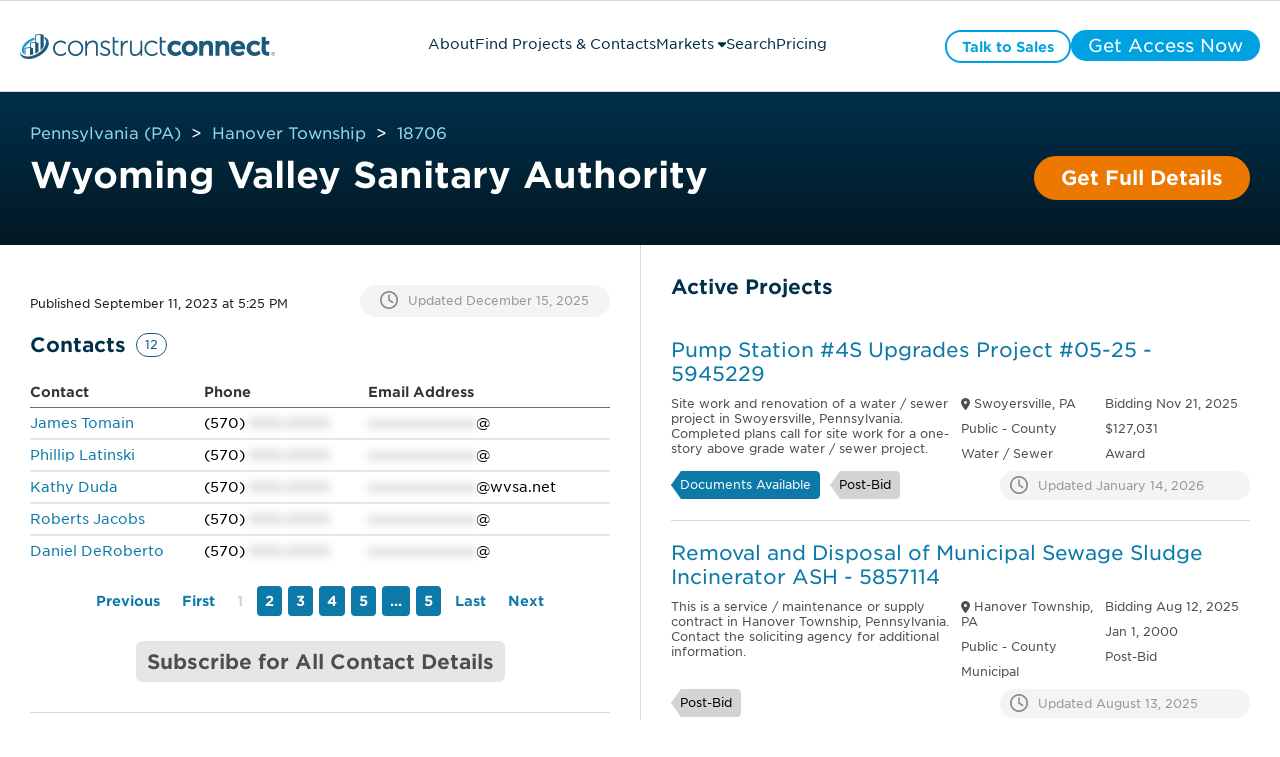

--- FILE ---
content_type: text/html;charset=utf-8
request_url: https://projects.constructconnect.com/companies/1557311-wyoming-valley-sanitary-authority&find_loc=PA-18706?utm_source=constructionjournal&utm_medium=redirect&utm_campaign=cj_fall_2024_redirect&utm_term=company_link&utm_content=company
body_size: 69375
content:
<!doctype html><html lang="en"><head>
    <meta http-equiv="Cache-Control" content="public, max-age=86400, must-revalidate">
    <script>
      window.addEventListener("load", () => {
        if ("serviceWorker" in navigator) {
          navigator.serviceWorker
            .register("https://projects.constructconnect.com/hubfs/service-worker.js")
            .catch(error => console.warn("Service Worker Failed:", error));
        }
      });
    </script>
    <meta charset="utf-8">
    
      
    
    
    
    
    
      
      
      
      
      
      
      
      
      
      	
        	 
        
      	
        	 
        
      	
        	 
        
      	
        	 
        
      	
        	 
        
      
    
      
      
      
      
        <link rel="canonical" href="https://projects.constructconnect.com/companies/1557311-wyoming-valley-sanitary-authority&amp;find_loc=PA-18706?utm_source=constructionjournal&amp;utm_medium=redirect&amp;utm_campaign=cj_fall_2024_redirect&amp;utm_term=company_link&amp;utm_content=company">
      
    
      
        
          
        
      
       
    
   
    <title>Wyoming Valley Sanitary Authority</title>
    <meta name="description" content="">

    
    <!-- ✅ Use <link rel="icon"> instead of <link rel="shortcut icon"> for better support -->
    <link rel="icon" href="https://projects.constructconnect.com/hubfs/favicon.ico" type="image/x-icon">
    <link rel="apple-touch-icon" href="https://projects.constructconnect.com/hubfs/favicon.ico">

    <!-- ✅ Defer non-critical JavaScript to avoid render-blocking -->
    <script src="https://projects.constructconnect.com/hubfs/hub_generated/template_assets/1/90443346100/1767907369963/template_global_module_script.min.js?minify=true" crossorigin="anonymous"></script>

    <!-- ✅ Async for third-party scripts to avoid blocking -->
    <script async src="https://js.hs-scripts.com/2347101.js?minify=true"></script>

    <!-- ✅ Preload CSS correctly & prevent Flash of Unstyled Content (FOUC) -->
    <link rel="preload" href="https://projects.constructconnect.com/hubfs/hub_generated/template_assets/1/88614076736/1767907057848/template_main.min.css?v=&amp;minify=true" as="style">
    <link rel="stylesheet" href="https://projects.constructconnect.com/hubfs/hub_generated/template_assets/1/88614076736/1767907057848/template_main.min.css?v=&amp;minify=true">

    <!-- ✅ Correct preload format for fonts -->
    <link href="https://projects.constructconnect.com/hubfs/assets/fonts/BCCBA34344A7A6CC4.woff2" as="font" type="font/woff2" crossorigin="anonymous">


    <!-- Preconnect to Google Maps with crossorigin for better performance -->
<!--     <link rel="preconnect" href="https://maps.googleapis.com/maps/api/js?key=AIzaSyBFjRRtr-TYq6CGeDatNTzMZ_KvNkoVLFs&libraries=places" crossorigin>
    <link rel="preconnect" href="https://maps.gstatic.com" crossorigin> -->

    <!-- Remove preload unless the script is critical -->
<!--     <script src="https://projects.constructconnect.com/_hcms/forms/v2.js"></script> -->

    
    
    
   
    
    <meta name="viewport" content="width=device-width, initial-scale=1">

    <script src="/hs/hsstatic/jquery-libs/static-1.4/jquery/jquery-1.11.2.js"></script>
<script>hsjQuery = window['jQuery'];</script>
    <meta property="og:description" content="">
    <meta property="og:title" content="Wyoming Valley Sanitary Authority">
    <meta name="twitter:description" content="">
    <meta name="twitter:title" content="Wyoming Valley Sanitary Authority">

    

    
  <link rel="preload" as="image" href="https://21900471.fs1.hubspotusercontent-na1.net/hubfs/21900471/cc-full-color.svg" fetchpriority="high">





  
  
  
  
  
  
  





<script type="application/ld+json">
        [
  {
    "@context": "https://schema.org",
    "@type": "BreadcrumbList",
    "itemListElement": [
      {
        "@type": "ListItem",
        "position": 1,
        "name": "Home",
        "item": "https://projects.constructconnect.com"
      },
      {
        "@type": "ListItem",
        "position": 2,
        "name": "Market Report",
        "item": "https://projects.constructconnect.com/market-report"
      },
      {
        "@type": "ListItem",
        "position": 3,
        "name": "Project List",
        "item": "https://projects.constructconnect.com/project-list"
      },
      {
        "@type": "ListItem",
        "position": 4,
        "name": "Project Details Page",
        "item": "https://projects.constructconnect.com/companies/1557311-wyoming-valley-sanitary-authority&find_loc=PA-18706"
      }
    ]
  }
  
   
  ,{
    "@context": "https://schema.org",
    "@type": "Organization",
    "name": "Wyoming Valley Sanitary Authority",
    "address": {
      "@type": "PostalAddress",
        "streetAddress": "1000 Wilkes-Barre St.",
        "addressLocality": "Hanover Township",
        "addressRegion": "PA",
        "postalCode": "18706",
        "addressCountry": "USA"  
    },
  "areaServed": "Worldwide",
  "contactPoint": [
    
  {
    "@type": "ContactPoint",
    "contactType": "Owner" ,
    "name": "James Tomain", 
    
    "telephone": "570-XXX-XXXX"
    },

  {
    "@type": "ContactPoint",
    "contactType": "Owner" ,
    "name": "Phillip Latinski", 
    
    "telephone": "570-XXX-XXXX"
    },

  {
    "@type": "ContactPoint",
    "contactType": "Owner" ,
    "name": "Kathy Duda", 
    "email": "k*****@wvsa.net", 
    "telephone": "570-XXX-XXXX"
    },

  {
    "@type": "ContactPoint",
    "contactType": "Owner" ,
    "name": "Roberts Jacobs", 
    
    "telephone": "570-XXX-XXXX"
    },

  {
    "@type": "ContactPoint",
    "contactType": "Owner" ,
    "name": "Daniel DeRoberto", 
    
    "telephone": "570-XXX-XXXX"
    },

  {
    "@type": "ContactPoint",
    "contactType": "Owner" ,
    "name": "Jim Tomaine", 
    
    "telephone": "570-XXX-XXXX"
    },

  {
    "@type": "ContactPoint",
    "contactType": "Owner" ,
    "name": "Tom Barna", 
    
    "telephone": "570-XXX-XXXX"
    },

  {
    "@type": "ContactPoint",
    "contactType": "Owner" ,
    "name": "Christa Knorr", 
    
    "telephone": "570-XXX-XXXX"
    },

  {
    "@type": "ContactPoint",
    "contactType": "Owner" ,
    "name": "Ralph Bush", 
    "email": "r*****@wvsa.net", 
    "telephone": "570-XXX-XXXX"
    },

  {
    "@type": "ContactPoint",
    "contactType": "Owner" ,
    "name": "Daniel Pace", 
    "email": "d*****@wvsa.net", 
    "telephone": "570-XXX-XXXX"
    }

    ],
  "telephone": "570-XXX-XXXX",
  "url": "https://projects.constructconnect.com/companies/1557311-wyoming-valley-sanitary-authority&find_loc=PA-18706"
}

  
]
</script>


    <style>
a.cta_button{-moz-box-sizing:content-box !important;-webkit-box-sizing:content-box !important;box-sizing:content-box !important;vertical-align:middle}.hs-breadcrumb-menu{list-style-type:none;margin:0px 0px 0px 0px;padding:0px 0px 0px 0px}.hs-breadcrumb-menu-item{float:left;padding:10px 0px 10px 10px}.hs-breadcrumb-menu-divider:before{content:'›';padding-left:10px}.hs-featured-image-link{border:0}.hs-featured-image{float:right;margin:0 0 20px 20px;max-width:50%}@media (max-width: 568px){.hs-featured-image{float:none;margin:0;width:100%;max-width:100%}}.hs-screen-reader-text{clip:rect(1px, 1px, 1px, 1px);height:1px;overflow:hidden;position:absolute !important;width:1px}
</style>

<link rel="stylesheet" href="https://projects.constructconnect.com/hubfs/hub_generated/template_assets/1/88614665787/1767907059273/template_theme-overrides.min.css">
<link rel="stylesheet" href="https://projects.constructconnect.com/hubfs/hub_generated/module_assets/1/121692897037/1761569092589/module_Header_Ver2.min.css">

<style>
  .cc_header_logo {
    content: url(https://21900471.fs1.hubspotusercontent-na1.net/hubfs/21900471/cc-full-color.svg);
    width: 300px;
    display: block;
    height: 35px;
  }
  .show_blockPage {
    display: block !important;
  }
  .cc_blockpage {
    display: none;
    position: fixed;
    top: 0;
    left: 0;
    width: 100%;
    height: 100%;
    background-color: rgba(0, 0, 0, 0.8); 
    backdrop-filter: blur(30px);
    z-index: 1000; 
  }
  .cc_blockpage .cc_field_group{
    position: absolute;
    top: 50%;
    left: 50%;
    transform: translate(-50%, -50%);
    color: white;
    font-size: 20px;
    text-align: center;
  }
  header {
    position: relative;
  }
  .cc_header_banner_wrapper {
    display: none;
    background-size: cover;
    background-repeat: no-repeat;
    background-position: center;
  }
  .cc_banner_close {
    display: none;
  }
  .cc_header_banner_container > label > p {
    margin: 0px;
  }
  .cc_header_banner_text {
    width: 100%;
    padding: 0 5px;
  }
  .cc_header_logo_container {
    height:50px;
    width:390px;
    display:flex;
    flex-direction:column;
    justify-content:center;
  }
  .cc_cta_wrapper {
    width: fit-content;
    display: flex;
    justify-content: end;
    gap: 10px;
  }
  .cc_menubar, .cc_closebtn {
    height:18px;
    width:18px;
    display: none;
    font-size: 18px;
  }
  
  .cc_header_content_wrapper {
    align-items: center;
    justify-content: space-between;
    max-width:1920px;
    margin:0 auto;
    padding: 30px;
  }
  header > .cc_section {
    background: #fff;
    border-bottom: 1px solid #dad8d7;
  }
  .cc_horizontal_nav {
    margin: 0;
    padding: 0;
    list-style-type: none;
    gap: 20px;
  }
  .cc_header_link_item {
    border-bottom: 3px solid #fff;
    color: #01304a;
    font-size: 18px;
  }
  .cc_header_link_item > a {
    padding: 10px 0 0 0;
    height: 47px;
    display: inline-block;
    box-sizing:border-box;
  }
  .cc_child_menu_header {
    font-size: 18px;
  }
  .activeLink{
    color: #0C79A8;
    border-bottom: 3px solid #0C79A8;
  }
  .activeLink > a {
    color: #0C79A8;
  }
  .fa-close {
    display: none;
  }
  .cc_closebtn { 
    display: none;
  }
  .cc_field_container.cc_cta_container {
    display: flex;
    flex-flow: row;
    justify-content: center;
    align-items: center;
  }
  .cc_page_variation_switcher {
    padding: 0 25px;
    cursor: pointer;
  }
  .cc_globe_icon > p {
    margin: 0;
  }
  .cc_language_options {
    border-radius: 6px;
    background-color: #fff;
    padding: 15px;
    position: absolute;
    cursor: pointer;
    box-shadow: 0 6px 16px rgba(40, 40, 90, 0.15);
    visibility: hidden;
  }
  .cc_variation_link {
    display: flex;
  }
  .cc_language_options > .cc_variation_link > p {
    margin: 0;
    padding: 0 15px;
  }
  .cc_language_options > .cc_variation_link > img {
    width: 30px;
    height: 20px;
  }
  .cc_page_variation_switcher:hover p {
    color: #0C79A8;
  }
  .cc_switcher:hover .cc_language_options {
    visibility: visible;
  }
@media (min-width: 768px){
  .cc_header_link_item:hover > a,
  .cc_header_link_item:hover,
  .cc_header_link_item:active > a,
  .cc_header_link_item:active{
    color: #0C79A8;
  }
  
  .cc_header_link_item:hover,
  .cc_header_link_item:active {
    border-bottom: 3px solid #0C79A8;
  }
  .cc_header_link_item:hover > .cc_nav_icon {
    transform: rotate(180deg);
  }
  .cc_child_menu_item:hover > p {
    color: #01304a;
  }
  .cc_header_link_item:hover > .cc_horizontal_nav_child_wrapper {
    visibility: visible;
    transform: rotateX(0deg) scale(1,1);
	  opacity: 1;
	  transition: transform 0.4s ease, opacity 0.4s ease;
  }
  .cc_menubar {
      display: none !important;
   }
  .cc_closebtn {
    padding: 10px 12px;
    display: none !important;
  }
  
 }
  .cc_child_menu_header {
    margin: 10px 0;
  }
  
  .cc_horizontal_nav_child_wrapper {
    margin: 0;
    position: absolute;
    top: 60%;
    margin: 0px 0px 0px -20%;
    width: 45%;
    display: block;
    opacity: 0;
    visibility: hidden;
    transform: rotateX(-20deg) scale(0.9,0.9);
	  transform-origin: 0 0;
	  transition: transform 0.4s ease, opacity 0.4s ease;
  }
  .cc_horizontal_nav_child {
    margin: 15px 0px;
    background: #fff;
    padding: 15px;
    border-radius: 4px;
    border: 1px solid #e6e6e6;
    box-shadow: 0 6px 16px rgba(40, 40, 90, 0.15);
  }
  .cc_header_link_item:hover .cc_horizontal_nav_child {
    display: block;
  }
  .cc_child_menu_item_wrapper {
    display: flex;
    row-gap: 5px;
    flex-wrap: wrap;
    align-items: center;
    justify-content: start;
  }
  .cc_child_menu_item {
    width: 25%;
    cursor: pointer;
  }
  .cc_child_menu_item > p {
    margin: 0;
    color: #0C79A8;
    font-size: 14px;
  }
  .pagetype--blog header, header:hover {
    background: #fff !important;
  }
  .cc_back_btn {
    display: none;
    margin: 0;
  }
  .cc_secondary_header_cta:hover > span {
    color: #ffffff !important;
  }
  @media (max-width: 1439px) and (min-width: 1200px){
    .cc_header_logo_container {
      width: 290px;
    }
    
    .cc_header_logo {
     width:255px; 
    }
      
    .cc_header_link_item {
      font-size: 14px;
    }
    
    .cc_header_link_item > a {height:33px;padding-top:6px;}
    
    .cc_horizontal_nav_child_wrapper {
      width: 48%;
      right: 28.5%;
    }
    .cc_header_cta > span {
      font-size: 14px !important;
    }
    .cc_header_cta {
      padding: 0px 15px !important; 
    }
    .cc_header_content_wrapper {
      padding: 20px;
    }
  }
  @media (max-width:1199px) and (min-width: 768px){
    .cc_header_logo_container {
      width:40px;
      height:36px;
      margin-right:20px;
    }
    .cc_header_logo{
      height: 36px;
      width:40px;
      content: url(https://21900471.fs1.hubspotusercontent-na1.net/hubfs/21900471/cc-icon-color.svg);
    } 
    .cc_header_link_item {
      font-size: 14px;
      max-width: 100px;
      display: flex;
      align-items: center;
      justify-content: center;
      gap: 5px;
    }
    
    .cc_header_link_item > a {
      height:30px;
      padding-top:6px;
      overflow: hidden;
      text-overflow: clip;
    }
    
    .cc_horizontal_nav_child_wrapper {
      width: 80%;
      right: 10%;
    }
    .cc_header_cta > span {
      font-size: 14px !important;
    }
    .cc_header_cta {
      padding: 0px 15px !important; 
    }
    .cc_header_content_wrapper {
      justify-content: start;
    }
    .cc_cta_container {
      right: 15px;
      position: absolute;
    }
    .cc_header_content_wrapper {
      padding: 20px;
    }
  }
  @media (max-width: 767px){
    header {
      height: auto;
    }
    .cc_header_content_wrapper {
      display: block; 
      padding: 20px;
    }
    
    .cc_header_logo_url {
/*       padding-left:5px; */
    }
    .cc_header_logo_container {
      width: 100%;
      height: auto;
    }
    .cc_menu_container {
      top: 100%;
      background: #ffffff;
      top: 100%;
      width: 100%;
      left: 0;
      padding: 20px 0;
      display: none;
    }
    
    .cc_menu_container.show .cc_header_link_item > a {
    }
    .cc_horizontal_nav {
      flex-flow: column;
      gap:0;
    }
    .cc_header_link_item {
      width: fit-content;
    }
    .cc_nav_icon {
      transform: rotate(270deg)
    }
    .cc_cta_container {
      display: none;
    }
    .cc_cta_wrapper {
      display: flex;
      gap: 15px;
      width: 100%;
    }
    .cc_cta_wrapper > span {
      flex: 1;
    }
    .cc_header_cta {
      width: 100% !important;
    }
    .cc_header_cta > span {
      font-size: 14px !important;
    }
    .cc_menubar {
      display: inline-block;
    }
    .cc_header_logo_container {
      display: flex;
      align-items: center;
      justify-content: space-between;
      flex-direction:row;
    }
    .cc_header_logo {
      width: 255px;
    }
    .show {
      display: block;
    }
    .cc_horizontal_nav_child_wrapper {
      width: 100%;
      right: 0;
      top: 15%;
      transform: none;
      border: none;
    }
    .cc_horizontal_nav_child {
      box-shadow: 0 5px 5px 0 rgba(0, 0, 0, 0.16);
      border: none;
      margin: 0;
    }
    .cc_child_menu_item {
      width: 50%;
    }
    .cc_back_btn {
      display: block;
    }
    .show_child {
      opacity: 1;
      visibility: visible;
      z-index: 999;
    }
    .hide_links {
      display: none;
    }
    .cc_menubar:hover,
    .cc_closebtn:hover{
      border-radius: 18px;
      background: #dad8d7;
    }
    .cc_header_cta {
      padding: 0px !important;
      height: 100%;
      display: flex;
      align-items: center;
      justify-content: center;
    }
  }
  a.cc_type_button{
     pointer-events: visible !important;
  }
  .cc_element_container > a,
  li > a,
  .cc_field_group > a{
     pointer-events: none;
  }
  
  a.cc_utm_param {
    pointer-events: none;
  }
  
  
</style>

<link rel="stylesheet" href="https://projects.constructconnect.com/hubfs/hub_generated/module_assets/1/88611279388/1763644968637/module_module_project_details_title.min.css">

  <style>    
    #hs_cos_wrapper_two_col_template-module-4 .cc_project_title_container {
  max-width:1500px;
  padding-left:30px;
  padding-right:30px;
}

#hs_cos_wrapper_two_col_template-module-4 .cc_heading>h1 { font-size:36px !important; }

  </style>


  <style>    
    #hs_cos_wrapper_widget_1691765394482 .cc_details_blocker {
  max-width:600px;
  margin:auto;
}

#hs_cos_wrapper_widget_1691765394482 .cc_details_blocker h3 { margin-top:0px; }

#hs_cos_wrapper_widget_1691765394482 .cc_hidden { display:none; }

  </style>

<link rel="stylesheet" href="https://projects.constructconnect.com/hubfs/hub_generated/template_assets/1/115810780716/1767907058110/template_module_project_details.min.css">
<link rel="stylesheet" href="https://projects.constructconnect.com/hubfs/hub_generated/module_assets/1/132430182025/1761847006750/module_module_company_details.min.css">

  <style>
    #hs_cos_wrapper_module_1738601358175 .cc_icon_bubble>div {
  width:10px;
  margin-right:30px;
}

#hs_cos_wrapper_module_1738601358175 .cc_dropdown_card_expanded>.cc_dropdown_card_content { max-height:225px; }

#hs_cos_wrapper_module_1738601358175 .cc_project_details:first-child::before {}

#hs_cos_wrapper_module_1738601358175 .cc_project_details:last-child::after {}

  </style>

<link rel="stylesheet" href="https://projects.constructconnect.com/hubfs/hub_generated/module_assets/1/132430281634/1744433470081/module_module_table.min.css">
<style>#hs_cos_wrapper_widget_1705608517799 .phone_data::after { content:"XXX-XXXX"; }
</style>
<style>#hs_cos_wrapper_widget_1705608517799 .email_data::after { content:"xxxxxxxxxxxx"; }
</style>

  <style>
    #hs_cos_wrapper_widget_1690818509486 .cc_icon_bubble>div {
  width:10px;
  margin-right:30px;
}

#hs_cos_wrapper_widget_1690818509486 .cc_dropdown_card_expanded>.cc_dropdown_card_content { max-height:225px; }

#hs_cos_wrapper_widget_1690818509486 .cc_project_details:first-child::before { content:''; }

#hs_cos_wrapper_widget_1690818509486 .cc_project_details:last-child::after {}

  </style>


  <style>
    #hs_cos_wrapper_widget_1690808306453 .cc_icon_bubble>div {
  width:10px;
  margin-right:30px;
}

#hs_cos_wrapper_widget_1690808306453 .cc_dropdown_card_expanded>.cc_dropdown_card_content { max-height:225px; }

#hs_cos_wrapper_widget_1690808306453 .cc_project_details:first-child::before { content:''; }

#hs_cos_wrapper_widget_1690808306453 .cc_project_details:last-child::after { content:''; }

  </style>

<link rel="stylesheet" href="https://projects.constructconnect.com/hubfs/hub_generated/module_assets/1/132430281626/1744433468999/module_module_active_project_listing.min.css">

  <style>    
    #hs_cos_wrapper_widget_1691003561580 .cc_load_blur {
  user-select:none;
  -webkit-user-select:none;
  -khtml-user-select:none;
  -moz-user-select:none;
  -ms-user-select:none;
  text-shadow:0 0 10px grey !important;
  color:transparent !important;
}

#hs_cos_wrapper_widget_1691003561580 .cc_load_blur p,
#hs_cos_wrapper_widget_1691003561580 .cc_load_blur i {
  text-shadow:0 0 10px grey !important;
  color:transparent !important;
}

#hs_cos_wrapper_widget_1691003561580 .cc_load_blur h3 {
  text-shadow:0 0 30px grey !important;
  color:transparent !important;
}

#hs_cos_wrapper_widget_1691003561580 .cc_load_blur .cc_tags,
#hs_cos_wrapper_widget_1691003561580 .cc_load_blur .cc_icon { opacity:.1 !important; }

#hs_cos_wrapper_widget_1691003561580 .cc_load_blur { border-bottom:2px solid #70707010; }

  </style>


<style> 
#hs_cos_wrapper_widget_1691003561580 .cc_icon_bubble {}

#hs_cos_wrapper_widget_1691003561580 .cc_icon_bubble svg {}

#hs_cos_wrapper_widget_1691003561580 .cc_icon_bubble svg:hover {}

#hs_cos_wrapper_widget_1691003561580 .cc_icon_active svg {}

#hs_cos_wrapper_widget_1691003561580 .cc_icon_active svg:hover {}

#hs_cos_wrapper_widget_1691003561580 .cc_heading>a>h3 {
  font-style:normal;
  font-weight:normal !important;
  padding:0px;
  margin-top:0px;
  margin-bottom:0px;
}

#hs_cos_wrapper_widget_1691003561580 .cc_heading>a>h3:hover {}

#hs_cos_wrapper_widget_1691003561580 .cc_listing_section p {
  font-style:normal;
  font-weight:normal !important;
  padding:0px;
  margin-top:0px;
  margin-bottom:0px;
}

#hs_cos_wrapper_widget_1691003561580 .cc_listing_section p:hover {}

#hs_cos_wrapper_widget_1691003561580 .cc_tag p {
  font-style:normal;
  font-weight:normal !important;
}

#hs_cos_wrapper_widget_1691003561580 .cc_tag {
  margin-right:10px;
  padding-top:5px;
  padding-right:8px;
  padding-bottom:6px;
  padding-left:8px;
  margin-top:10px;
  margin-bottom:0px;
}

#hs_cos_wrapper_widget_1691003561580 .cc_update_date p {
  font-style:normal;
  font-weight:normal !important;
  padding:0px;
  margin-top:0px;
  margin-bottom:0px;
}

#hs_cos_wrapper_widget_1691003561580 .cc_update_date p:hover {}

#hs_cos_wrapper_widget_1691003561580 .cc_project_list_item {
  padding-top:15px;
  padding-right:10px;
  padding-bottom:20px;
  padding-left:5px;
}

 </style>


<style>
  #hs_cos_wrapper_widget_1691003561580 .module_project_listing .cc_listing_title>.cc_icon { display:none; }

#hs_cos_wrapper_widget_1691003561580 .module_project_listing .cc_listing_section,
#hs_cos_wrapper_widget_1691003561580 .module_project_listing .cc_tags,
#hs_cos_wrapper_widget_1691003561580 .module_project_listing .cc_tags+.cc_field_group,
#hs_cos_wrapper_widget_1691003561580 .module_project_listing .cc_listing_title>.cc_heading_container { padding-left:0; }

</style>


<style>
  #hs_cos_wrapper_widget_1699904101466 .hs_submit.hs-submit { display:none; }

#hs_cos_wrapper_widget_1699904101466 .cc_market_selection>.cc_element_container {
  width:100%;
  padding:10px 30px 0px 30px;
  margin-top:5px;
}

#hs_cos_wrapper_widget_1699904101466 .cc_market_selection_dropdown { width:100%; }

#hs_cos_wrapper_widget_1699904101466 .hs_cos_wrapper.form-title { display:none; }

#hs_cos_wrapper_widget_1699904101466 form.hs-form .hs-form-field>.input {
  margin-bottom:0px !important;
  margin-left:5px;
}

#hs_cos_wrapper_widget_1699904101466 .cc_arrow_right {
  background:#4A4F55;
  border-radius:14px;
  width:25px;
}

#hs_cos_wrapper_widget_1699904101466 .cc_check_mark {
  background:#019FDE;
  border-radius:14px;
  width:25px;
  display:none;
}

#hs_cos_wrapper_widget_1699904101466 .cc_market_selection>.cc_element_container>.cc_icon svg {
  width:14px;
  height:24px;
  padding:0px;
}

#hs_cos_wrapper_widget_1699904101466 .cc_market_selection_btns { padding:0 30px; }

#hs_cos_wrapper_widget_1699904101466 .cc_market_selection_btns>.cc_field_group {
  justify-content:center;
  gap:10px;
  margin-top:15px;
}

#hs_cos_wrapper_widget_1699904101466 .cc_btn_pill {
  width:fit-content;
  background:#888888;
}

#hs_cos_wrapper_widget_1699904101466 .cc_btn_pill>label { cursor:pointer; }

#hs_cos_wrapper_widget_1699904101466 .cc_view_map_btn,
#hs_cos_wrapper_widget_1699904101466 .cc_close_view_btn {
  line-height:24px;
  padding:13px 15px;
  margin:0;
  cursor:pointer;
}

#hs_cos_wrapper_widget_1699904101466 .cc_close_view_btn { border-radius:25px; }

#hs_cos_wrapper_widget_1699904101466 .cc_view_market_modal {
  display:none;
  height:100%;
  left:0;
  position:fixed;
  top:0;
  width:100%;
  z-index:99999 !important;
}

#hs_cos_wrapper_widget_1699904101466 .cc_view_market_modal_container.cc_modal_overlay {
  height:100%;
  margin:auto;
  position:absolute;
  width:100%;
  z-index:0;
  display:flex;
  align-items:center;
  justify-content:center;
}

#hs_cos_wrapper_widget_1699904101466 .cc_field_wrapper {
  border-radius:10px;
  box-shadow:0px 4px 4px 0px #00000040;
  padding:30px;
  margin:30px;
  background:#fff;
  width:fit-content;
}

#hs_cos_wrapper_widget_1699904101466 .cc_view_market_map {
  border:1px solid #000;
  margin:15px 0;
  width:747px;
  height:390px;
  padding:0 5px;
}

#hs_cos_wrapper_widget_1699904101466 .show_modal { display:block !important; }

#hs_cos_wrapper_widget_1699904101466 .cc_modal_heading_text {
  font-size:24px;
  font-family:Gotham,sans-serif;
  font-weight:400;
  color:#4A4F55;
}

#hs_cos_wrapper_widget_1699904101466 .cc_close_modal_btn {
  margin:0 auto;
  padding:0px 20px !important;
}

#hs_cos_wrapper_widget_1699904101466 form.hs-form select.hs-input,
#hs_cos_wrapper_widget_1699904101466 .production--form select {
  padding-top:10px;
  padding-bottom:10px;
  font-size:18px;
}

#hs_cos_wrapper_widget_1699904101466 .cc_replacement_img { width:145px; }

#hs_cos_wrapper_widget_1699904101466 .cc_checkbox_hidden {
  visibility:hidden;
  height:20px;
}

#hs_cos_wrapper_widget_1699904101466 .cc_hidden_payment_term { display:none; }

#hs_cos_wrapper_widget_1699904101466 .cc_nav_tab { cursor:pointer; }

#hs_cos_wrapper_widget_1699904101466 .cc_nav_tab>p { font-weight:700; }

#hs_cos_wrapper_widget_1699904101466 .cc_heading_warning {
  font-family:'Gotham',sans-serif;
  padding:5px 15px;
}

#hs_cos_wrapper_widget_1699904101466 .cc_heading_tabs { max-width:1440px; }

#hs_cos_wrapper_widget_1699904101466 .cc_heading_tabs>.cc_element_container {}

#hs_cos_wrapper_widget_1699904101466 .cc_heading_tabs>.cc_element_container:active { font-weight:700; }

#hs_cos_wrapper_widget_1699904101466 .cc_heading_tabs_text>p {
  margin:0px;
  height:100%;
}

#hs_cos_wrapper_widget_1699904101466 .cc_pricing>.cc_field_group { padding-bottom:0px; }

#hs_cos_wrapper_widget_1699904101466 .cc_slider.cc_round { border-radius:34px; }

#hs_cos_wrapper_widget_1699904101466 .cc_slider.cc_round:before { border-radius:50%; }

#hs_cos_wrapper_widget_1699904101466 .cc_switch {
  position:relative;
  display:inline-block;
  width:20px;
  height:14px;
}

#hs_cos_wrapper_widget_1699904101466 .cc_switch input {
  opacity:0;
  width:0;
  height:0;
}

#hs_cos_wrapper_widget_1699904101466 .cc_slider {
  position:absolute;
  cursor:pointer;
  top:0;
  left:0;
  right:0;
  bottom:0;
  background-color:#01304a;
  -webkit-transition:.4s;
  transition:.4s;
}

#hs_cos_wrapper_widget_1699904101466 .cc_slider:before {
  position:absolute;
  content:"";
  height:9.5px;
  width:10px;
  left:1.6px;
  bottom:2px;
  background-color:white;
  -webkit-transition:.4s;
  transition:.4s;
  -webkit-transform:translateX(6.5px);
  -ms-transform:translateX(6.5px);
  transform:translateX(6.5px);
}

#hs_cos_wrapper_widget_1699904101466 input:checked+.cc_slider { background-color:#01304a; }

#hs_cos_wrapper_widget_1699904101466 input:focus+.cc_slider { box-shadow:0 0 1px #01304a; }

#hs_cos_wrapper_widget_1699904101466 input:checked+.cc_slider:before {
  -webkit-transform:translateX(0px);
  -ms-transform:translateX(0px);
  transform:translateX(0px);
}

#hs_cos_wrapper_widget_1699904101466 .cc_toggle_term {
  align-items:center;
  justify-content:center;
  margin:0px 0px 0px 0px;
}

#hs_cos_wrapper_widget_1699904101466 .cc_toggle_term>.cc_field_container label { margin:0px 5px; }

#hs_cos_wrapper_widget_1699904101466 .cc_toggle_term p {
  color:#01304a;
  margin:0px;
}

#hs_cos_wrapper_widget_1699904101466 .cc_compare_btn { display:none; }

#hs_cos_wrapper_widget_1699904101466 .cc_column_group { margin:0px; }

#hs_cos_wrapper_widget_1699904101466 .cc_card_group_container {
  margin-top:20px;
  margin-bottom:30px;
  padding-bottom:15px;
  flex:25%;
  max-width:100%;
  flex-flow:column;
  position:relative;
  z-index:1;
  border-right:1px solid #dad8d7;
}

#hs_cos_wrapper_widget_1699904101466 .cc_card_group_container:last-child { border-right:0; }

#hs_cos_wrapper_widget_1699904101466 .cc_card_group { justify-content:space-between; }

#hs_cos_wrapper_widget_1699904101466 .cc_button_solid_orange a,
#hs_cos_wrapper_widget_1699904101466 .cc_button_solid_lightestgrey a,
#hs_cos_wrapper_widget_1699904101466 .cc_text_regattablue a,
#hs_cos_wrapper_widget_1699904101466 .cc_button_outline_orange a { display:block; }

#hs_cos_wrapper_widget_1699904101466 .cc_button_solid_orange a { color:#ffffff; }

#hs_cos_wrapper_widget_1699904101466 .cc_button_solid_lightestgrey a { color:#4a4f55; }

#hs_cos_wrapper_widget_1699904101466 #cc_card_button_primary { width:100%; }

#hs_cos_wrapper_widget_1699904101466 .cc_text_regattablue>.cc_element_container>#cc_card_button_primary { border:none !important; }

#hs_cos_wrapper_widget_1699904101466 .cc_text_regattablue>.cc_element_container>#cc_card_button_primary:hover { background-color:#f4f4f4; }

#hs_cos_wrapper_widget_1699904101466 .cc_button_group {
  width:100%;
  display:flex;
  flex-flow:column;
  gap:10px;
  align-items:center;
  margin-top:10px;
  padding-right:20px;
  padding-left:20px;
}

#hs_cos_wrapper_widget_1699904101466 .cc_button_group .cc_button {
  margin:10px 0px;
  width:100%;
}

#hs_cos_wrapper_widget_1699904101466 .cc_card_pricing>label>h3 {
  font-size:56px;
  font-weight:200;
}

#hs_cos_wrapper_widget_1699904101466 .cc_card_image { height:134px; }

#hs_cos_wrapper_widget_1699904101466 .cc_card_img { height:100%; }

#hs_cos_wrapper_widget_1699904101466 .cc_heading_container>.cc_heading>h1 {
  margin:0px;
  margin-bottom:60px;
}

#hs_cos_wrapper_widget_1699904101466 .cc_heading_tabs_text>p {
  white-space:nowrap;
  height:auto;
}

#hs_cos_wrapper_widget_1699904101466 .cc_heading_tabs_container {
  min-height:40px;
  max-width:1440px;
  margin:0 auto;
  font-family:'gotham',arial,helvetica,sans-serif;
  font-weight:600;
  position:absolute;
  top:0;
  right:0;
  left:0;
  z-index:3;
  transform:translateY(-50%);
  background:#fff;
  padding:.5rem 30px !important;
  border-bottom:1px solid #dad8d7;
  border-radius:10px 10px 0 0;
}

#hs_cos_wrapper_widget_1699904101466 .cc_heading_tabs {
  margin:0 auto;
  justify-content:center;
  gap:.5rem;
  flex-wrap:wrap;
}

#hs_cos_wrapper_widget_1699904101466 .cc_heading_tabs:before {
  content:'Choose A Service:';
  position:relative;
  display:inline-flex;
  font-size:20px;
  padding:.75rem 0 .5rem 0;
  font-weight:200;
}

#hs_cos_wrapper_widget_1699904101466 .cc_heading_tabs:lang(fr)::before { content:'Choisir Un Service'; }

#hs_cos_wrapper_widget_1699904101466 .cc_heading_tabs>.cc_nav_tab {
  background:#e7e6e5;
  padding:.75rem 1.5rem;
  display:inline-flex;
  flex-direction:column;
  justify-content:center;
  border-radius:4px;
}

#hs_cos_wrapper_widget_1699904101466 .cc_heading_tabs>.cc_nav_tab:last-child { margin-right:auto; }

#hs_cos_wrapper_widget_1699904101466 .cc_heading_tabs>.cc_nav_tab.cc_active,
#hs_cos_wrapper_widget_1699904101466 .cc_heading_tabs>.cc_nav_tab.cc_active:hover { background:#C3E5F4; }

#hs_cos_wrapper_widget_1699904101466 .cc_heading_tabs>.cc_nav_tab.cc_active p,
#hs_cos_wrapper_widget_1699904101466 .cc_heading_tabs>.cc_nav_tab.cc_active:hover p {
  padding:0;
  margin:0;
  color:#01304A;
}

#hs_cos_wrapper_widget_1699904101466 .cc_heading_tabs>.cc_nav_tab:hover { background:#DAEFF8; }

#hs_cos_wrapper_widget_1699904101466 .cc_first>label>p { display:flex; }

#hs_cos_wrapper_widget_1699904101466 .Annual { display:none; }

#hs_cos_wrapper_widget_1699904101466 .cc_bullet_text_list.text--left.cc_text_charcoal {
  margin-top:30px;
  margin-bottom:30px;
  padding-top:px;
  padding-right:px;
  padding-bottom:px;
  padding-left:10px;
}

#hs_cos_wrapper_widget_1699904101466 .cc_button_padding_override a {
  padding-left:30px !important;
  padding-right:30px !important;
}

#hs_cos_wrapper_widget_1699904101466 .cc_toggle_term { display:none; }

#hs_cos_wrapper_widget_1699904101466 .cc_override_p {
  margin-top:10px;
  margin-bottom:10px;
  padding-top:px;
  padding-right:px;
  padding-bottom:px;
  padding-left:px;
}

#hs_cos_wrapper_widget_1699904101466 .cc_banner_deal {
  min-height:40px;
  display:flex;
  align-items:center;
  justify-content:center;
  position:absolute;
  top:0;
  left:50%;
  width:max-content;
  max-width:100%;
  border-radius:4px;
  transform:translate(-50%,calc(-50% + -10px));
  padding:10px 20px;
  white-space:nowrap;
  box-shadow:rgba(0,0,0,0.2) 0px 2px 4px,rgba(0,0,0,0.1) 0px 7px 13px -3px,rgba(0,0,0,0.25) 0px -3px 0px inset,0 2px 0 rgba(255,255,255,.2) inset;
  box-sizing:border-box;
  transition:transform ease-in-out .2s;
  transform:rotate(0) translate(-50%,calc(-50% + -10px));
  transform-origin:0%;
}

#hs_cos_wrapper_widget_1699904101466 .cc_card_group_container:hover .cc_banner_deal { animation:wiggle 2s linear infinite; }

@keyframes fadeIn {
  0% { opacity:0; }
  100% { opacity:1; }
}

@keyframes wiggle {
  0%, 7% { transform:rotate(0) translate(-50%,calc(-50% + -10px)); }
  15% { transform:rotate(-7.5deg) translate(-50%,calc(-50% + -10px)); }
  20% { transform:rotate(5deg) translate(-50%,calc(-50% + -10px)); }
  25% { transform:rotate(-5deg) translate(-50%,calc(-50% + -10px)); }
  30% { transform:rotate(3deg) translate(-50%,calc(-50% + -10px)); }
  35% { transform:rotate(-2deg) translate(-50%,calc(-50% + -10px)); }
  40%, 100% { transform:rotate(0) translate(-50%,calc(-50% + -10px)); }
}

#hs_cos_wrapper_widget_1699904101466 .cc_element_container.cc_banner_deal:after {
  display:block;
  content:'';
  background:inherit;
  position:absolute;
  left:calc(50% + 2px);
  bottom:0;
  transform:translateY(calc(50% + 4px));
  height:20px;
  width:20px;
  rotate:45deg;
  box-shadow:rgba(0,0,0,0.25) -3px -3px 0px inset;
}

#hs_cos_wrapper_widget_1699904101466 .cc_banner_deal h4 {
  margin:0;
  z-index:1;
}

#hs_cos_wrapper_widget_1699904101466 .cc_card_group_content.cc_field_container:first-child { margin-bottom:10px; }

#hs_cos_wrapper_widget_1699904101466 .cc_card_group_content.cc_field_container:not(:first-child) {
  padding-left:20px;
  padding-right:20px;
}

#hs_cos_wrapper_widget_1699904101466 .cc_card_group_text>label>h3 {
  display:block;
  font-size:18px;
  line-height:18px;
  margin:10px 0px;
  min-height:28px;
}

@media (max-width:1268px) {
  #hs_cos_wrapper_widget_1699904101466 .cc_heading_tabs>.cc_nav_tab {}

  #hs_cos_wrapper_widget_1699904101466 .cc_heading_tabs_container {
    position:relative;
    top:auto;
    right:auto;
    left:auto;
    z-index:1;
    transform:none;
    border-bottom:1px solid #dad8d7;
    border-radius:0;
  }
}

@media (max-width:1024px) {
  #hs_cos_wrapper_widget_1699904101466 .cc_card_group {}

  #hs_cos_wrapper_widget_1699904101466 .cc_card_group_container { flex:35%; }
}

@media (max-width:991px) {
  #hs_cos_wrapper_widget_1699904101466 .cc_card_group {}

  #hs_cos_wrapper_widget_1699904101466 .cc_heading_tabs_text>p { white-space:normal; }
}

@media (max-width:767px) {
  #hs_cos_wrapper_widget_1699904101466 .cc_card_group_container {
    flex:50%;
    max-width:100%;
  }

  #hs_cos_wrapper_widget_1699904101466 .cc_heading_tabs {
    flex-direction:column;
    width:100%;
  }

  #hs_cos_wrapper_widget_1699904101466 .cc_heading_tabs>.cc_nav_tab {
    flex-grow:0;
    flex-basis:auto;
    width:100%;
    font-size:16px;
  }

  #hs_cos_wrapper_widget_1699904101466 .cc_heading_tabs>.cc_nav_tab.cc_text_20 {
    font-size:16px !important;
    line-height:1 !important;
  }
}

#hs_cos_wrapper_widget_1699904101466 .cc_card_group { display:none; }

#hs_cos_wrapper_widget_1699904101466 .cc_bold>label>p { font-weight:700; }

#hs_cos_wrapper_widget_1699904101466 .cc_pricing_card_cta { width:100%; }

#hs_cos_wrapper_widget_1699904101466 h3,
#hs_cos_wrapper_widget_1699904101466 h2 {
  margin-top:10px;
  margin-bottom:0px;
  padding-top:px;
  padding-right:px;
  padding-bottom:px;
  padding-left:px;
}

#hs_cos_wrapper_widget_1699904101466 .cc_pricing .cc_heading_container>.cc_heading>h1 {
  color:#000000 !important;
  font-size:29px !important;
  margin-bottom:10px;
}

#hs_cos_wrapper_widget_1699904101466 .cc_pricing .cc_background_grey { background:#ffffff !important; }

  
</style>

<link rel="stylesheet" href="https://projects.constructconnect.com/hubfs/hub_generated/module_assets/1/109317496662/1765384313981/module_module_viewed_projects_ver2.min.css">

  <style>
  
  </style>


<style> 

 </style>

<link rel="stylesheet" href="https://projects.constructconnect.com/hubfs/hub_generated/module_assets/1/88614076717/1767912057975/module_module_modal_manager.css">

  <style>    
    #hs_cos_wrapper_widget_1661702096058 .cc_modal_button_primary.cc-search-results {
  color:#FFFFFF !important;
  background:#ed7800 !important;
  border-radius:30px !important;
  border-width:px !important;
  border-color:#FFFFFF !important;
}

#hs_cos_wrapper_widget_1661702096058 .cc_modal_button_primary.cc-search-results:hover {}

@media (min-width:1025px) {
  #hs_cos_wrapper_widget_1661702096058 #signup_check_modal .cc_modal_card.transparent {
    background:transparent;
    bottom:0%;
    border:none !important;
    max-width:100% !important;
    max-height:100% !important;
  }
}

#hs_cos_wrapper_widget_1661702096058 #signup_check_modal .cc_modal_card { max-width:1200px; }

#hs_cos_wrapper_widget_1661702096058 .cc_modal_card.white {
  background:#ffffff;
  max-height:75vh !important;
  padding:0px;
}

#hs_cos_wrapper_widget_1661702096058 .cc_signup_v2 { max-width:1120px; }

#hs_cos_wrapper_widget_1661702096058 .cc_signup_v2 .cc_modal_title>h1 {
  text-align:left;
  font-size:46px;
  margin-top:0px;
}

#hs_cos_wrapper_widget_1661702096058 .cc_signup_v2 .cc_field_group.cc_inline_flex {
  width:100%;
  gap:20px;
}

#hs_cos_wrapper_widget_1661702096058 .cc_signup_v2 .cc_modal_left_container,
#hs_cos_wrapper_widget_1661702096058 .cc_signup_v2 .cc_modal_right_container {
  max-width:100%;
  flex:50%;
}

#hs_cos_wrapper_widget_1661702096058 .module_modal_manager .cc_modal p { padding:20px 0 0 0; }

#hs_cos_wrapper_widget_1661702096058 .cc_signup_v2 .cc_modal_left_container.white,
#hs_cos_wrapper_widget_1661702096058 .cc_signup_v2 .cc_modal_right_container.white { background:#ffffff; }

#hs_cos_wrapper_widget_1661702096058 .cc_signup_v2 .cc_modal_left_container.transparent,
#hs_cos_wrapper_widget_1661702096058 .cc_signup_v2 .cc_modal_right_container.transparent { background:transparent; }

#hs_cos_wrapper_widget_1661702096058 .cc_element_container.text--left.cc_text_orange.cc_text_24>h2 { font-size:36px !important; }

@media (min-width:1441px) {
  #hs_cos_wrapper_widget_1661702096058 .cc_signup_v2 { margin:40px 0px 80px 0px !important; }
}

@media (max-width:1440px) {
  #hs_cos_wrapper_widget_1661702096058 .cc_signup_v2 { margin:30px 40px 80px 40px !important; }
}

@media (max-width:1024px) {
  #hs_cos_wrapper_widget_1661702096058 #signup_v2 .cc_modal_card {
    overflow:auto !important;
    height:100% !important;
    align-items:center;
  }

  #hs_cos_wrapper_widget_1661702096058 .cc_signup_v2 .cc_modal_title>h1 { font-size:36px; }

  #hs_cos_wrapper_widget_1661702096058 #signup_v2 .cc_modal_card.transparent { bottom:0; }

  #hs_cos_wrapper_widget_1661702096058 .cc_modal_overlay { background:#fff; }
}

@media (max-width:768px) {
  #hs_cos_wrapper_widget_1661702096058 .cc_signup_v2 .cc_field_group.cc_inline_flex {
    flex-flow:column;
    gap:0px;
  }

  #hs_cos_wrapper_widget_1661702096058 .cc_signup_v2 {
    margin:30px 40px 80px 40px !important;
    flex-flow:column;
  }

  #hs_cos_wrapper_widget_1661702096058 #signup_v2 .cc_modal_card { align-items:start; }

  #hs_cos_wrapper_widget_1661702096058 #signup_v2.module_modal_manager .cc_modal_left_container { display:block; }
}

@media (max-width:767px) {
  #hs_cos_wrapper_widget_1661702096058 .cc_element_container.text--left.cc_text_orange.cc_text_24>h2 { display:none; }
}

#hs_cos_wrapper_widget_1661702096058 #signup_v2.fade_in { transition:opacity 1s; }

#hs_cos_wrapper_widget_1661702096058 #signup_v2.module_modal_manager.cc_module_overlay {}

#hs_cos_wrapper_widget_1661702096058 #signup_v2.slide_from_right.cc_modal_active,
#hs_cos_wrapper_widget_1661702096058 #signup_v2.slide_from_left.cc_modal_active,
#hs_cos_wrapper_widget_1661702096058 #signup_v2.slide_from_top.cc_modal_active,
#hs_cos_wrapper_widget_1661702096058 #signup_v2.slide_from_bottom.cc_modal_active {
  opacity:1;
  z-index:99999 !important;
  transition:none;
  position:fixed;
}

#hs_cos_wrapper_widget_1661702096058 .module_modal_manager .cc_modal_overlay.slide_from_left,
#hs_cos_wrapper_widget_1661702096058 .module_modal_manager .cc_modal_overlay.slide_from_right,
#hs_cos_wrapper_widget_1661702096058 .module_modal_manager .cc_modal_overlay.slide_from_top,
#hs_cos_wrapper_widget_1661702096058 .module_modal_manager .cc_modal_overlay.slide_from_bottom,
#hs_cos_wrapper_widget_1661702096058 .module_modal_manager .cc_modal_overlay.fade_in { display:none; }

#hs_cos_wrapper_widget_1661702096058 #signup_v2 .cc_modal_card.slide_from_left { left:-100%; }

#hs_cos_wrapper_widget_1661702096058 #signup_v2 .cc_modal_card.slide_from_right { right:-100%; }

#hs_cos_wrapper_widget_1661702096058 #signup_v2 .cc_modal_card.slide_from_top { bottom:100%; }

#hs_cos_wrapper_widget_1661702096058 #signup_v2 .cc_modal_card.slide_from_bottom { bottom:-100%; }

#hs_cos_wrapper_widget_1661702096058 #signup_v2 .cc_modal_card.slide_from_bottom.transparent {
  bottom:-100%;
  position:relative;
}

#hs_cos_wrapper_widget_1661702096058 #signup_v2 .cc_modal_card.slide_from_top.transparent {
  bottom:100%;
  position:relative;
  border:none !important;
}

@media (max-width:991px) {
  #hs_cos_wrapper_widget_1661702096058 .cc_modal_card.white { max-height:100vh !important; }
}

@-webkit-keyframes slideBottom {
  100% { bottom:-5%; }
}

@keyframes slideBottom {
  100% { bottom:-5%; }
}

@-webkit-keyframes slideTop {
  100% { bottom:0; }
}

@keyframes slideTop {
  100% { bottom:0; }
}

@-webkit-keyframes slideLeft {
  100% { left:0; }
}

@keyframes slideLeft {
  100% { left:0; }
}

@-webkit-keyframes slideRight {
  100% { right:0; }
}

@keyframes slideRight {
  100% { right:0; }
}

#hs_cos_wrapper_widget_1661702096058 #signup_check_modal .cc_modal_card.cc_modal_left_hidden { max-width:900.0px; }

#hs_cos_wrapper_widget_1661702096058 #signup_check_modal.module_modal_manager .cc_modal_card {}

@media (min-width:1025px) {
  #hs_cos_wrapper_widget_1661702096058 #icons_modal .cc_modal_card.transparent {
    background:transparent;
    bottom:0%;
    border:none !important;
    max-width:100% !important;
    max-height:100% !important;
  }
}

#hs_cos_wrapper_widget_1661702096058 #icons_modal .cc_modal_card { max-width:900px; }

#hs_cos_wrapper_widget_1661702096058 .cc_modal_card.white {
  background:#ffffff;
  max-height:75vh !important;
  padding:0px;
}

#hs_cos_wrapper_widget_1661702096058 .cc_signup_v2 { max-width:1120px; }

#hs_cos_wrapper_widget_1661702096058 .cc_signup_v2 .cc_modal_title>h1 {
  text-align:left;
  font-size:46px;
  margin-top:0px;
}

#hs_cos_wrapper_widget_1661702096058 .cc_signup_v2 .cc_field_group.cc_inline_flex {
  width:100%;
  gap:20px;
}

#hs_cos_wrapper_widget_1661702096058 .cc_signup_v2 .cc_modal_left_container,
#hs_cos_wrapper_widget_1661702096058 .cc_signup_v2 .cc_modal_right_container {
  max-width:100%;
  flex:50%;
}

#hs_cos_wrapper_widget_1661702096058 .module_modal_manager .cc_modal p { padding:20px 0 0 0; }

#hs_cos_wrapper_widget_1661702096058 .cc_signup_v2 .cc_modal_left_container.white,
#hs_cos_wrapper_widget_1661702096058 .cc_signup_v2 .cc_modal_right_container.white { background:#ffffff; }

#hs_cos_wrapper_widget_1661702096058 .cc_signup_v2 .cc_modal_left_container.transparent,
#hs_cos_wrapper_widget_1661702096058 .cc_signup_v2 .cc_modal_right_container.transparent { background:transparent; }

#hs_cos_wrapper_widget_1661702096058 .cc_element_container.text--left.cc_text_orange.cc_text_24>h2 { font-size:36px !important; }

@media (min-width:1441px) {
  #hs_cos_wrapper_widget_1661702096058 .cc_signup_v2 { margin:40px 0px 80px 0px !important; }
}

@media (max-width:1440px) {
  #hs_cos_wrapper_widget_1661702096058 .cc_signup_v2 { margin:30px 40px 80px 40px !important; }
}

@media (max-width:1024px) {
  #hs_cos_wrapper_widget_1661702096058 #signup_v2 .cc_modal_card {
    overflow:auto !important;
    height:100% !important;
    align-items:center;
  }

  #hs_cos_wrapper_widget_1661702096058 .cc_signup_v2 .cc_modal_title>h1 { font-size:36px; }

  #hs_cos_wrapper_widget_1661702096058 #signup_v2 .cc_modal_card.transparent { bottom:0; }

  #hs_cos_wrapper_widget_1661702096058 .cc_modal_overlay { background:#fff; }
}

@media (max-width:768px) {
  #hs_cos_wrapper_widget_1661702096058 .cc_signup_v2 .cc_field_group.cc_inline_flex {
    flex-flow:column;
    gap:0px;
  }

  #hs_cos_wrapper_widget_1661702096058 .cc_signup_v2 {
    margin:30px 40px 80px 40px !important;
    flex-flow:column;
  }

  #hs_cos_wrapper_widget_1661702096058 #signup_v2 .cc_modal_card { align-items:start; }

  #hs_cos_wrapper_widget_1661702096058 #signup_v2.module_modal_manager .cc_modal_left_container { display:block; }
}

@media (max-width:767px) {
  #hs_cos_wrapper_widget_1661702096058 .cc_element_container.text--left.cc_text_orange.cc_text_24>h2 { display:none; }
}

#hs_cos_wrapper_widget_1661702096058 #signup_v2.fade_in { transition:opacity 1s; }

#hs_cos_wrapper_widget_1661702096058 #signup_v2.module_modal_manager.cc_module_overlay {}

#hs_cos_wrapper_widget_1661702096058 #signup_v2.slide_from_right.cc_modal_active,
#hs_cos_wrapper_widget_1661702096058 #signup_v2.slide_from_left.cc_modal_active,
#hs_cos_wrapper_widget_1661702096058 #signup_v2.slide_from_top.cc_modal_active,
#hs_cos_wrapper_widget_1661702096058 #signup_v2.slide_from_bottom.cc_modal_active {
  opacity:1;
  z-index:99999 !important;
  transition:none;
  position:fixed;
}

#hs_cos_wrapper_widget_1661702096058 .module_modal_manager .cc_modal_overlay.slide_from_left,
#hs_cos_wrapper_widget_1661702096058 .module_modal_manager .cc_modal_overlay.slide_from_right,
#hs_cos_wrapper_widget_1661702096058 .module_modal_manager .cc_modal_overlay.slide_from_top,
#hs_cos_wrapper_widget_1661702096058 .module_modal_manager .cc_modal_overlay.slide_from_bottom,
#hs_cos_wrapper_widget_1661702096058 .module_modal_manager .cc_modal_overlay.fade_in { display:none; }

#hs_cos_wrapper_widget_1661702096058 #signup_v2 .cc_modal_card.slide_from_left { left:-100%; }

#hs_cos_wrapper_widget_1661702096058 #signup_v2 .cc_modal_card.slide_from_right { right:-100%; }

#hs_cos_wrapper_widget_1661702096058 #signup_v2 .cc_modal_card.slide_from_top { bottom:100%; }

#hs_cos_wrapper_widget_1661702096058 #signup_v2 .cc_modal_card.slide_from_bottom { bottom:-100%; }

#hs_cos_wrapper_widget_1661702096058 #signup_v2 .cc_modal_card.slide_from_bottom.transparent {
  bottom:-100%;
  position:relative;
}

#hs_cos_wrapper_widget_1661702096058 #signup_v2 .cc_modal_card.slide_from_top.transparent {
  bottom:100%;
  position:relative;
  border:none !important;
}

@media (max-width:991px) {
  #hs_cos_wrapper_widget_1661702096058 .cc_modal_card.white { max-height:100vh !important; }
}

@-webkit-keyframes slideBottom {
  100% { bottom:-5%; }
}

@keyframes slideBottom {
  100% { bottom:-5%; }
}

@-webkit-keyframes slideTop {
  100% { bottom:0; }
}

@keyframes slideTop {
  100% { bottom:0; }
}

@-webkit-keyframes slideLeft {
  100% { left:0; }
}

@keyframes slideLeft {
  100% { left:0; }
}

@-webkit-keyframes slideRight {
  100% { right:0; }
}

@keyframes slideRight {
  100% { right:0; }
}

#hs_cos_wrapper_widget_1661702096058 #icons_modal .cc_modal_card.cc_modal_left_hidden { max-width:675.0px; }

#hs_cos_wrapper_widget_1661702096058 #icons_modal.module_modal_manager .cc_modal_card {}

#hs_cos_wrapper_widget_1661702096058 .cc-btn-icons-modal-wrapper {
  width:100%;
  height:100%;
  margin:auto;
}

#hs_cos_wrapper_widget_1661702096058 .module_modal_manager .cc_icons_modal { flex-wrap:inherit !important; }

@media (min-width:1025px) {
  #hs_cos_wrapper_widget_1661702096058 #business_type .cc_modal_card.transparent {
    background:transparent;
    bottom:0%;
    border:none !important;
    max-width:100% !important;
    max-height:100% !important;
  }
}

#hs_cos_wrapper_widget_1661702096058 #business_type .cc_modal_card { max-width:868px; }

#hs_cos_wrapper_widget_1661702096058 .cc_modal_card.white {
  background:#ffffff;
  max-height:75vh !important;
  padding:0px;
}

#hs_cos_wrapper_widget_1661702096058 .cc_signup_v2 { max-width:1120px; }

#hs_cos_wrapper_widget_1661702096058 .cc_signup_v2 .cc_modal_title>h1 {
  text-align:left;
  font-size:46px;
  margin-top:0px;
}

#hs_cos_wrapper_widget_1661702096058 .cc_signup_v2 .cc_field_group.cc_inline_flex {
  width:100%;
  gap:20px;
}

#hs_cos_wrapper_widget_1661702096058 .cc_signup_v2 .cc_modal_left_container,
#hs_cos_wrapper_widget_1661702096058 .cc_signup_v2 .cc_modal_right_container {
  max-width:100%;
  flex:50%;
}

#hs_cos_wrapper_widget_1661702096058 .module_modal_manager .cc_modal p { padding:20px 0 0 0; }

#hs_cos_wrapper_widget_1661702096058 .cc_signup_v2 .cc_modal_left_container.white,
#hs_cos_wrapper_widget_1661702096058 .cc_signup_v2 .cc_modal_right_container.white { background:#ffffff; }

#hs_cos_wrapper_widget_1661702096058 .cc_signup_v2 .cc_modal_left_container.transparent,
#hs_cos_wrapper_widget_1661702096058 .cc_signup_v2 .cc_modal_right_container.transparent { background:transparent; }

#hs_cos_wrapper_widget_1661702096058 .cc_element_container.text--left.cc_text_orange.cc_text_24>h2 { font-size:36px !important; }

@media (min-width:1441px) {
  #hs_cos_wrapper_widget_1661702096058 .cc_signup_v2 { margin:40px 0px 80px 0px !important; }
}

@media (max-width:1440px) {
  #hs_cos_wrapper_widget_1661702096058 .cc_signup_v2 { margin:30px 40px 80px 40px !important; }
}

@media (max-width:1024px) {
  #hs_cos_wrapper_widget_1661702096058 #signup_v2 .cc_modal_card {
    overflow:auto !important;
    height:100% !important;
    align-items:center;
  }

  #hs_cos_wrapper_widget_1661702096058 .cc_signup_v2 .cc_modal_title>h1 { font-size:36px; }

  #hs_cos_wrapper_widget_1661702096058 #signup_v2 .cc_modal_card.transparent { bottom:0; }

  #hs_cos_wrapper_widget_1661702096058 .cc_modal_overlay { background:#fff; }
}

@media (max-width:768px) {
  #hs_cos_wrapper_widget_1661702096058 .cc_signup_v2 .cc_field_group.cc_inline_flex {
    flex-flow:column;
    gap:0px;
  }

  #hs_cos_wrapper_widget_1661702096058 .cc_signup_v2 {
    margin:30px 40px 80px 40px !important;
    flex-flow:column;
  }

  #hs_cos_wrapper_widget_1661702096058 #signup_v2 .cc_modal_card { align-items:start; }

  #hs_cos_wrapper_widget_1661702096058 #signup_v2.module_modal_manager .cc_modal_left_container { display:block; }
}

@media (max-width:767px) {
  #hs_cos_wrapper_widget_1661702096058 .cc_element_container.text--left.cc_text_orange.cc_text_24>h2 { display:none; }
}

#hs_cos_wrapper_widget_1661702096058 #signup_v2.fade_in { transition:opacity 1s; }

#hs_cos_wrapper_widget_1661702096058 #signup_v2.module_modal_manager.cc_module_overlay {}

#hs_cos_wrapper_widget_1661702096058 #signup_v2.slide_from_right.cc_modal_active,
#hs_cos_wrapper_widget_1661702096058 #signup_v2.slide_from_left.cc_modal_active,
#hs_cos_wrapper_widget_1661702096058 #signup_v2.slide_from_top.cc_modal_active,
#hs_cos_wrapper_widget_1661702096058 #signup_v2.slide_from_bottom.cc_modal_active {
  opacity:1;
  z-index:99999 !important;
  transition:none;
  position:fixed;
}

#hs_cos_wrapper_widget_1661702096058 .module_modal_manager .cc_modal_overlay.slide_from_left,
#hs_cos_wrapper_widget_1661702096058 .module_modal_manager .cc_modal_overlay.slide_from_right,
#hs_cos_wrapper_widget_1661702096058 .module_modal_manager .cc_modal_overlay.slide_from_top,
#hs_cos_wrapper_widget_1661702096058 .module_modal_manager .cc_modal_overlay.slide_from_bottom,
#hs_cos_wrapper_widget_1661702096058 .module_modal_manager .cc_modal_overlay.fade_in { display:none; }

#hs_cos_wrapper_widget_1661702096058 #signup_v2 .cc_modal_card.slide_from_left { left:-100%; }

#hs_cos_wrapper_widget_1661702096058 #signup_v2 .cc_modal_card.slide_from_right { right:-100%; }

#hs_cos_wrapper_widget_1661702096058 #signup_v2 .cc_modal_card.slide_from_top { bottom:100%; }

#hs_cos_wrapper_widget_1661702096058 #signup_v2 .cc_modal_card.slide_from_bottom { bottom:-100%; }

#hs_cos_wrapper_widget_1661702096058 #signup_v2 .cc_modal_card.slide_from_bottom.transparent {
  bottom:-100%;
  position:relative;
}

#hs_cos_wrapper_widget_1661702096058 #signup_v2 .cc_modal_card.slide_from_top.transparent {
  bottom:100%;
  position:relative;
  border:none !important;
}

@media (max-width:991px) {
  #hs_cos_wrapper_widget_1661702096058 .cc_modal_card.white { max-height:100vh !important; }
}

@-webkit-keyframes slideBottom {
  100% { bottom:-5%; }
}

@keyframes slideBottom {
  100% { bottom:-5%; }
}

@-webkit-keyframes slideTop {
  100% { bottom:0; }
}

@keyframes slideTop {
  100% { bottom:0; }
}

@-webkit-keyframes slideLeft {
  100% { left:0; }
}

@keyframes slideLeft {
  100% { left:0; }
}

@-webkit-keyframes slideRight {
  100% { right:0; }
}

@keyframes slideRight {
  100% { right:0; }
}

#hs_cos_wrapper_widget_1661702096058 #business_type .cc_modal_card.cc_modal_left_hidden { max-width:651.0px; }

#hs_cos_wrapper_widget_1661702096058 #business_type.module_modal_manager .cc_modal_content {
  min-height:0px !important;
  padding-bottom:20px;
}

#hs_cos_wrapper_widget_1661702096058 #business_type.module_modal_manager .cc_modal_card {}

@media (min-width:1025px) {
  #hs_cos_wrapper_widget_1661702096058 #modal_block .cc_modal_card.transparent {
    background:transparent;
    bottom:0%;
    border:none !important;
    max-width:100% !important;
    max-height:100% !important;
  }
}

#hs_cos_wrapper_widget_1661702096058 #modal_block .cc_modal_card { max-width:800px; }

#hs_cos_wrapper_widget_1661702096058 .cc_modal_card.white {
  background:#ffffff;
  max-height:75vh !important;
  padding:0px;
}

#hs_cos_wrapper_widget_1661702096058 .cc_signup_v2 { max-width:1120px; }

#hs_cos_wrapper_widget_1661702096058 .cc_signup_v2 .cc_modal_title>h1 {
  text-align:left;
  font-size:46px;
  margin-top:0px;
}

#hs_cos_wrapper_widget_1661702096058 .cc_signup_v2 .cc_field_group.cc_inline_flex {
  width:100%;
  gap:20px;
}

#hs_cos_wrapper_widget_1661702096058 .cc_signup_v2 .cc_modal_left_container,
#hs_cos_wrapper_widget_1661702096058 .cc_signup_v2 .cc_modal_right_container {
  max-width:100%;
  flex:50%;
}

#hs_cos_wrapper_widget_1661702096058 .module_modal_manager .cc_modal p { padding:20px 0 0 0; }

#hs_cos_wrapper_widget_1661702096058 .cc_signup_v2 .cc_modal_left_container.white,
#hs_cos_wrapper_widget_1661702096058 .cc_signup_v2 .cc_modal_right_container.white { background:#ffffff; }

#hs_cos_wrapper_widget_1661702096058 .cc_signup_v2 .cc_modal_left_container.transparent,
#hs_cos_wrapper_widget_1661702096058 .cc_signup_v2 .cc_modal_right_container.transparent { background:transparent; }

#hs_cos_wrapper_widget_1661702096058 .cc_element_container.text--left.cc_text_orange.cc_text_24>h2 { font-size:36px !important; }

@media (min-width:1441px) {
  #hs_cos_wrapper_widget_1661702096058 .cc_signup_v2 { margin:40px 0px 80px 0px !important; }
}

@media (max-width:1440px) {
  #hs_cos_wrapper_widget_1661702096058 .cc_signup_v2 { margin:30px 40px 80px 40px !important; }
}

@media (max-width:1024px) {
  #hs_cos_wrapper_widget_1661702096058 #signup_v2 .cc_modal_card {
    overflow:auto !important;
    height:100% !important;
    align-items:center;
  }

  #hs_cos_wrapper_widget_1661702096058 .cc_signup_v2 .cc_modal_title>h1 { font-size:36px; }

  #hs_cos_wrapper_widget_1661702096058 #signup_v2 .cc_modal_card.transparent { bottom:0; }

  #hs_cos_wrapper_widget_1661702096058 .cc_modal_overlay { background:#fff; }
}

@media (max-width:768px) {
  #hs_cos_wrapper_widget_1661702096058 .cc_signup_v2 .cc_field_group.cc_inline_flex {
    flex-flow:column;
    gap:0px;
  }

  #hs_cos_wrapper_widget_1661702096058 .cc_signup_v2 {
    margin:30px 40px 80px 40px !important;
    flex-flow:column;
  }

  #hs_cos_wrapper_widget_1661702096058 #signup_v2 .cc_modal_card { align-items:start; }

  #hs_cos_wrapper_widget_1661702096058 #signup_v2.module_modal_manager .cc_modal_left_container { display:block; }
}

@media (max-width:767px) {
  #hs_cos_wrapper_widget_1661702096058 .cc_element_container.text--left.cc_text_orange.cc_text_24>h2 { display:none; }
}

#hs_cos_wrapper_widget_1661702096058 #signup_v2.fade_in { transition:opacity 1s; }

#hs_cos_wrapper_widget_1661702096058 #signup_v2.module_modal_manager.cc_module_overlay {}

#hs_cos_wrapper_widget_1661702096058 #signup_v2.slide_from_right.cc_modal_active,
#hs_cos_wrapper_widget_1661702096058 #signup_v2.slide_from_left.cc_modal_active,
#hs_cos_wrapper_widget_1661702096058 #signup_v2.slide_from_top.cc_modal_active,
#hs_cos_wrapper_widget_1661702096058 #signup_v2.slide_from_bottom.cc_modal_active {
  opacity:1;
  z-index:99999 !important;
  transition:none;
  position:fixed;
}

#hs_cos_wrapper_widget_1661702096058 .module_modal_manager .cc_modal_overlay.slide_from_left,
#hs_cos_wrapper_widget_1661702096058 .module_modal_manager .cc_modal_overlay.slide_from_right,
#hs_cos_wrapper_widget_1661702096058 .module_modal_manager .cc_modal_overlay.slide_from_top,
#hs_cos_wrapper_widget_1661702096058 .module_modal_manager .cc_modal_overlay.slide_from_bottom,
#hs_cos_wrapper_widget_1661702096058 .module_modal_manager .cc_modal_overlay.fade_in { display:none; }

#hs_cos_wrapper_widget_1661702096058 #signup_v2 .cc_modal_card.slide_from_left { left:-100%; }

#hs_cos_wrapper_widget_1661702096058 #signup_v2 .cc_modal_card.slide_from_right { right:-100%; }

#hs_cos_wrapper_widget_1661702096058 #signup_v2 .cc_modal_card.slide_from_top { bottom:100%; }

#hs_cos_wrapper_widget_1661702096058 #signup_v2 .cc_modal_card.slide_from_bottom { bottom:-100%; }

#hs_cos_wrapper_widget_1661702096058 #signup_v2 .cc_modal_card.slide_from_bottom.transparent {
  bottom:-100%;
  position:relative;
}

#hs_cos_wrapper_widget_1661702096058 #signup_v2 .cc_modal_card.slide_from_top.transparent {
  bottom:100%;
  position:relative;
  border:none !important;
}

@media (max-width:991px) {
  #hs_cos_wrapper_widget_1661702096058 .cc_modal_card.white { max-height:100vh !important; }
}

@-webkit-keyframes slideBottom {
  100% { bottom:-5%; }
}

@keyframes slideBottom {
  100% { bottom:-5%; }
}

@-webkit-keyframes slideTop {
  100% { bottom:0; }
}

@keyframes slideTop {
  100% { bottom:0; }
}

@-webkit-keyframes slideLeft {
  100% { left:0; }
}

@keyframes slideLeft {
  100% { left:0; }
}

@-webkit-keyframes slideRight {
  100% { right:0; }
}

@keyframes slideRight {
  100% { right:0; }
}

#hs_cos_wrapper_widget_1661702096058 #modal_block .cc_modal_card.cc_modal_left_hidden { max-width:600.0px; }

#hs_cos_wrapper_widget_1661702096058 #modal_block.module_modal_manager .cc_modal_card {}

  </style>

<link rel="stylesheet" href="https://projects.constructconnect.com/hubfs/hub_generated/module_assets/1/121686793123/1744433466167/module_Footer_v2.min.css">

<style>
  .cc-footer {
    padding-top: 35px;
padding-right: 30px;
padding-left: 30px;

    
  
    
    max-width: 1920px;
  

  }
  
  .cc-footer__header {
    
  
    display: flex; justify-content: LEFT;
    text-align: LEFT;
  

    color: #01304a;font-size: 18px;font-weight: bold; font-family: Gotham;
    margin-top: 40px;
margin-bottom: 20px;

  }

  .cc-projects-list__item {
    
  
    display: flex; justify-content: LEFT;
    text-align: LEFT;
  

    color: #0c79a8;font-size: 14px;font-family: Gotham;
    margin-top: 0px;
margin-bottom: 0px;

  }

  .cc-projects-list {
    
  
    display: grid; gap: 10px;
  

  }
</style>

<!-- Editor Styles -->
<style id="hs_editor_style" type="text/css">
#hs_cos_wrapper_widget_1699022017708 input[type="submit"] { background-color: #ff7700 !important; background-image: none !important }
#hs_cos_wrapper_widget_1699022017708 .hs-button { background-color: #ff7700 !important; background-image: none !important }
#hs_cos_wrapper_widget_1699022017708 input[type="text"] { color: #444444 !important }
#hs_cos_wrapper_widget_1699022017708 input[type="email"] { color: #444444 !important }
#hs_cos_wrapper_widget_1699022017708 textarea { color: #444444 !important }
#hs_cos_wrapper_widget_1699022017708 input[type="number"] { color: #444444 !important }
#hs_cos_wrapper_widget_1699022017708 select { color: #444444 !important }
#hs_cos_wrapper_widget_1699022017708 input[type="file"] { color: #444444 !important }
#hs_cos_wrapper_widget_1699022017708 input[type="tel"] { color: #444444 !important }
#hs_cos_wrapper_widget_1699022017708 input[type="date"] { color: #444444 !important }
#hs_cos_wrapper_widget_1699022017708 .hs-error-msg { color: #EA9999 !important }
#hs_cos_wrapper_widget_1699022017708 .hs_error_rollup .hs-error-msgs .hs-main-font-element { color: #EA9999 !important }
#hs_cos_wrapper_widget_1699022017708 .hsfc-ErrorAlert { color: #EA9999 !important }
#hs_cos_wrapper_widget_1699022017708 label:not(.hs-error-msg) { color: #ffffff !important }
#hs_cos_wrapper_widget_1699022017708 label:not(.hs-error-msg) p , #hs_cos_wrapper_widget_1699022017708 label:not(.hs-error-msg) li , #hs_cos_wrapper_widget_1699022017708 label:not(.hs-error-msg) span , #hs_cos_wrapper_widget_1699022017708 label:not(.hs-error-msg) label , #hs_cos_wrapper_widget_1699022017708 label:not(.hs-error-msg) h1 , #hs_cos_wrapper_widget_1699022017708 label:not(.hs-error-msg) h2 , #hs_cos_wrapper_widget_1699022017708 label:not(.hs-error-msg) h3 , #hs_cos_wrapper_widget_1699022017708 label:not(.hs-error-msg) h4 , #hs_cos_wrapper_widget_1699022017708 label:not(.hs-error-msg) h5 , #hs_cos_wrapper_widget_1699022017708 label:not(.hs-error-msg) h6  { color: #ffffff !important }
#hs_cos_wrapper_widget_1699022017708 input[type="submit"] { background-color: #ff7700 !important; background-image: none !important }
#hs_cos_wrapper_widget_1699022017708 .hs-button { background-color: #ff7700 !important; background-image: none !important }
#hs_cos_wrapper_widget_1699022017708 input[type="text"] { color: #444444 !important }
#hs_cos_wrapper_widget_1699022017708 input[type="email"] { color: #444444 !important }
#hs_cos_wrapper_widget_1699022017708 textarea { color: #444444 !important }
#hs_cos_wrapper_widget_1699022017708 input[type="number"] { color: #444444 !important }
#hs_cos_wrapper_widget_1699022017708 select { color: #444444 !important }
#hs_cos_wrapper_widget_1699022017708 input[type="file"] { color: #444444 !important }
#hs_cos_wrapper_widget_1699022017708 input[type="tel"] { color: #444444 !important }
#hs_cos_wrapper_widget_1699022017708 input[type="date"] { color: #444444 !important }
#hs_cos_wrapper_widget_1699022017708 .hs-error-msg { color: #EA9999 !important }
#hs_cos_wrapper_widget_1699022017708 .hs_error_rollup .hs-error-msgs .hs-main-font-element { color: #EA9999 !important }
#hs_cos_wrapper_widget_1699022017708 .hsfc-ErrorAlert { color: #EA9999 !important }
#hs_cos_wrapper_widget_1699022017708 label:not(.hs-error-msg) { color: #ffffff !important }
#hs_cos_wrapper_widget_1699022017708 label:not(.hs-error-msg) p , #hs_cos_wrapper_widget_1699022017708 label:not(.hs-error-msg) li , #hs_cos_wrapper_widget_1699022017708 label:not(.hs-error-msg) span , #hs_cos_wrapper_widget_1699022017708 label:not(.hs-error-msg) label , #hs_cos_wrapper_widget_1699022017708 label:not(.hs-error-msg) h1 , #hs_cos_wrapper_widget_1699022017708 label:not(.hs-error-msg) h2 , #hs_cos_wrapper_widget_1699022017708 label:not(.hs-error-msg) h3 , #hs_cos_wrapper_widget_1699022017708 label:not(.hs-error-msg) h4 , #hs_cos_wrapper_widget_1699022017708 label:not(.hs-error-msg) h5 , #hs_cos_wrapper_widget_1699022017708 label:not(.hs-error-msg) h6  { color: #ffffff !important }
#hs_cos_wrapper_two_col_template-module-2  { display: block !important; padding-bottom: 100px !important; padding-left: 0px !important; padding-right: 0px !important; padding-top: 200px !important }
.two_col_template-row-1-max-width-section-centering > .row-fluid {
  max-width: 1500px !important;
  margin-left: auto !important;
  margin-right: auto !important;
}
.two_col_template-row-2-max-width-section-centering > .row-fluid {
  max-width: 800px !important;
  margin-left: auto !important;
  margin-right: auto !important;
}
/* HubSpot Non-stacked Media Query Styles */
@media (min-width:768px) {
  .two_col_template-row-1-vertical-alignment > .row-fluid {
    display: -ms-flexbox !important;
    -ms-flex-direction: row;
    display: flex !important;
    flex-direction: row;
  }
  .two_col_template-row-2-vertical-alignment > .row-fluid {
    display: -ms-flexbox !important;
    -ms-flex-direction: row;
    display: flex !important;
    flex-direction: row;
  }
  .cell_1690828976376-vertical-alignment {
    display: -ms-flexbox !important;
    -ms-flex-direction: column !important;
    -ms-flex-pack: start !important;
    display: flex !important;
    flex-direction: column !important;
    justify-content: flex-start !important;
  }
  .cell_1690828976376-vertical-alignment > div {
    flex-shrink: 0 !important;
  }
  .two_col_template-column-5-vertical-alignment {
    display: -ms-flexbox !important;
    -ms-flex-direction: column !important;
    -ms-flex-pack: start !important;
    display: flex !important;
    flex-direction: column !important;
    justify-content: flex-start !important;
  }
  .two_col_template-column-5-vertical-alignment > div {
    flex-shrink: 0 !important;
  }
  .two_col_template-column-5-row-4-vertical-alignment > .row-fluid {
    display: -ms-flexbox !important;
    -ms-flex-direction: row;
    display: flex !important;
    flex-direction: row;
  }
  .cell_1660759388379-vertical-alignment {
    display: -ms-flexbox !important;
    -ms-flex-direction: column !important;
    -ms-flex-pack: center !important;
    display: flex !important;
    flex-direction: column !important;
    justify-content: center !important;
  }
  .cell_1660759388379-vertical-alignment > div {
    flex-shrink: 0 !important;
  }
  .cell_1699022000984-vertical-alignment {
    display: -ms-flexbox !important;
    -ms-flex-direction: column !important;
    -ms-flex-pack: center !important;
    display: flex !important;
    flex-direction: column !important;
    justify-content: center !important;
  }
  .cell_1699022000984-vertical-alignment > div {
    flex-shrink: 0 !important;
  }
}
/* HubSpot Styles (default) */
.two_col_template-row-0-background-layers {
  background-image: linear-gradient(to bottom, rgba(1, 48, 74, 1), rgba(1, 24, 37, 1)) !important;
  background-position: left top !important;
  background-size: auto !important;
  background-repeat: no-repeat !important;
}
.two_col_template-row-1-background-layers {
  background-image: linear-gradient(to bottom, rgba(244, 244, 244, 1), rgba(255, 255, 255, 1)) !important;
  background-position: left top !important;
  background-size: auto !important;
  background-repeat: no-repeat !important;
}
.two_col_template-row-2-padding {
  padding-top: 40px !important;
  padding-bottom: 40px !important;
}
.two_col_template-row-2-background-layers {
  background-image: linear-gradient(rgba(1, 48, 74, 1), rgba(1, 48, 74, 1)) !important;
  background-position: left top !important;
  background-size: auto !important;
  background-repeat: no-repeat !important;
}
.cell_1690828976376-padding {
  padding-top: 30px !important;
  padding-bottom: 30px !important;
  padding-left: 30px !important;
  padding-right: 30px !important;
}
.cell_1690828976376-background-layers {
  background-image: linear-gradient(rgba(255, 255, 255, 1), rgba(255, 255, 255, 1)) !important;
  background-position: left top !important;
  background-size: auto !important;
  background-repeat: no-repeat !important;
}
.two_col_template-column-5-padding {
  padding-top: 30px !important;
  padding-left: 30px !important;
  padding-right: 30px !important;
}
.two_col_template-column-5-background-layers {
  background-image: linear-gradient(rgba(255, 255, 255, 1), rgba(255, 255, 255, 1)) !important;
  background-position: left top !important;
  background-size: auto !important;
  background-repeat: no-repeat !important;
}
.widget_1691765394482-hidden {
  display: block !important;
}
</style>
    

    
<!--  Added by GoogleTagManager integration -->
<script>
var _hsp = window._hsp = window._hsp || [];
window.dataLayer = window.dataLayer || [];
function gtag(){dataLayer.push(arguments);}

var useGoogleConsentModeV2 = true;
var waitForUpdateMillis = 1000;



var hsLoadGtm = function loadGtm() {
    if(window._hsGtmLoadOnce) {
      return;
    }

    if (useGoogleConsentModeV2) {

      gtag('set','developer_id.dZTQ1Zm',true);

      gtag('consent', 'default', {
      'ad_storage': 'denied',
      'analytics_storage': 'denied',
      'ad_user_data': 'denied',
      'ad_personalization': 'denied',
      'wait_for_update': waitForUpdateMillis
      });

      _hsp.push(['useGoogleConsentModeV2'])
    }

    (function(w,d,s,l,i){w[l]=w[l]||[];w[l].push({'gtm.start':
    new Date().getTime(),event:'gtm.js'});var f=d.getElementsByTagName(s)[0],
    j=d.createElement(s),dl=l!='dataLayer'?'&l='+l:'';j.async=true;j.src=
    'https://www.googletagmanager.com/gtm.js?id='+i+dl;f.parentNode.insertBefore(j,f);
    })(window,document,'script','dataLayer','GTM-MPNSRXG');

    window._hsGtmLoadOnce = true;
};

_hsp.push(['addPrivacyConsentListener', function(consent){
  if(consent.allowed || (consent.categories && consent.categories.analytics)){
    hsLoadGtm();
  }
}]);

</script>

<!-- /Added by GoogleTagManager integration -->



<meta property="og:url" content="https://projects.constructconnect.com/companies/1557311-wyoming-valley-sanitary-authority&amp;find_loc=PA-18706">
<meta name="twitter:card" content="summary">
<meta http-equiv="content-language" content="en">



<link rel="stylesheet" href="https://projects.constructconnect.com/hubfs/hub_generated/template_assets/1/176803983180/1767907062128/template_module_company_details_overrirdes.min.css">


    <style>
      @font-face {
        font-family: 'Gotham';
        src: url('https://projects.constructconnect.com/hubfs/assets/fonts/BCCBA34344A7A6CC4.woff') format('woff');
        font-weight: 400;
        font-style: normal;
        font-display: swap;
      }

      @font-face {
        font-family: 'Gotham';
        src: url('https://projects.constructconnect.com/hubfs/assets/fonts/FD18F1CE23D3BD753.woff') format('woff');
        font-weight: 700;
        font-style: normal;
        font-display: swap;
      }

      /* Use the font immediately */
      body {
        font-family: 'Gotham', sans-serif;
      }
    </style>
  <meta name="generator" content="HubSpot"></head>
  <body>
<!--  Added by GoogleTagManager integration -->
<noscript><iframe src="https://www.googletagmanager.com/ns.html?id=GTM-MPNSRXG" height="0" width="0" style="display:none;visibility:hidden"></iframe></noscript>

<!-- /Added by GoogleTagManager integration -->

    <div class="body-wrapper   hs-content-id-162162542337 hs-site-page page ">
      
        <div data-global-resource-path="constructconnect/themes/cctheme/templates/partials/header.html">


  

 <div id="hs_cos_wrapper_module_16856466270645" class="hs_cos_wrapper hs_cos_wrapper_widget hs_cos_wrapper_type_module" style="" data-hs-cos-general-type="widget" data-hs-cos-type="module">

<header>
  <div class="cc_section cc_header_section">
    <div class="cc_field_group cc_header_banner_wrapper">
      <div class="cc_field_container">
        <div class="cc_element_container cc_flex cc_header_banner_container">
          <label class="text--center cc_header_banner_text">
           
          </label>
          <label class="text--right cc_banner_close">
            <i class="fa-solid fa-xmark" focusable="true"></i>
          </label>
        </div>
      </div>

    </div>
  </div>
  <div class="cc_section">
    <div class="cc_field_group cc_flex cc_header_content_wrapper">
      <div class="cc_field_container">
        <div class="cc_element_container cc_header_logo_container">
          
          <a class="cc_header_logo_url" name="header_logo_url" href="https://www.constructconnect.com/">
            
            <img class="cc_header_logo" src="https://21900471.fs1.hubspotusercontent-na1.net/hubfs/21900471/cc-full-color.svg" alt="cc-full-color" width="300" height="25" fetchpriority="high" decoding="async">
            
          </a>

          <i class="fa-solid fa-bars cc_menubar"></i>
          <i class="fa-solid fa-close cc_closebtn" style="display:none;"></i>
        </div>
      </div>
      <div class="cc_field_container cc_menu_container">
        <div class="cc_element_container">
          
          <ul class="cc_flex cc_horizontal_nav">
          
            
              
              
              
              
              
            <li class="cc_header_link_item ">
              <a href="https://projects.constructconnect.com/about-project-intelligence" name="About" class="cc_header_link">
                About
                
              </a>
              
            </li>
          
          
            
              
              
              
              
              
            <li class="cc_header_link_item ">
              <a href="https://projects.constructconnect.com/market-report" name="Find Projects &amp; Contacts" class="cc_header_link">
                Find Projects &amp; Contacts
                
              </a>
              
            </li>
          
          
            
              
              
              
              
              
            <li class="cc_header_link_item  has_child " name="Markets_3">
              <a href="#" name="Markets" class="cc_header_link">
                Markets
                
              </a>
              
              <i class="fa-sharp fa-solid fa-caret-down cc_nav_icon"></i> 
              <div class="cc_horizontal_nav_child_wrapper" name="Markets_3">
                <div class="cc_horizontal_nav_child">
                  <label>
                    <p class="cc_back_btn">
                      <i class="fa-sharp fa-solid fa-caret-left"></i>
                      Back
                    </p>
                  </label>
                  <div class="cc_child_menu_content">
                    <h4 class="cc_child_menu_header">
                       
                          United States of America
                       
                    </h4>
                  
                    
                  
                    <div class="cc_child_menu_item_wrapper">
                      
                       
                          
                          <a class="cc_child_menu_item" name="Alabama Construction Projects" href="https://projects.constructconnect.com/market-report/alabama-construction-projects">
                            <p>
                              Alabama 
                            </p>
                          </a>
                         
                          
                      
                      
                       
                          
                          <a class="cc_child_menu_item" name="Alaska Construction Projects" href="https://projects.constructconnect.com/market-report/alaska-construction-projects">
                            <p>
                              Alaska 
                            </p>
                          </a>
                         
                          
                      
                      
                       
                          
                      
                      
                       
                          
                      
                      
                       
                          
                          <a class="cc_child_menu_item" name="Arizona Construction Projects" href="https://projects.constructconnect.com/market-report/arizona-construction-projects">
                            <p>
                              Arizona 
                            </p>
                          </a>
                         
                          
                      
                      
                       
                          
                          <a class="cc_child_menu_item" name="Arkansas Construction Projects" href="https://projects.constructconnect.com/market-report/arkansas-construction-projects">
                            <p>
                              Arkansas 
                            </p>
                          </a>
                         
                          
                      
                      
                       
                          
                      
                      
                       
                          
                          <a class="cc_child_menu_item" name="California Construction Projects" href="https://projects.constructconnect.com/market-report/california-construction-projects">
                            <p>
                              California 
                            </p>
                          </a>
                         
                          
                      
                      
                       
                          
                          <a class="cc_child_menu_item" name="Colorado Construction Projects" href="https://projects.constructconnect.com/market-report/colorado-construction-projects">
                            <p>
                              Colorado 
                            </p>
                          </a>
                         
                          
                      
                      
                       
                          
                          <a class="cc_child_menu_item" name="Connecticut Construction Projects" href="https://projects.constructconnect.com/market-report/connecticut-construction-projects">
                            <p>
                              Connecticut 
                            </p>
                          </a>
                         
                          
                      
                      
                       
                          
                          <a class="cc_child_menu_item" name="Delaware Construction Projects" href="https://projects.constructconnect.com/market-report/delaware-construction-projects">
                            <p>
                              Delaware 
                            </p>
                          </a>
                         
                          
                      
                      
                       
                          
                      
                      
                       
                          
                          <a class="cc_child_menu_item" name="Florida Construction Projects" href="https://projects.constructconnect.com/market-report/florida-construction-projects">
                            <p>
                              Florida 
                            </p>
                          </a>
                         
                          
                      
                      
                       
                          
                          <a class="cc_child_menu_item" name="Georgia Construction Projects" href="https://projects.constructconnect.com/market-report/georgia-construction-projects">
                            <p>
                              Georgia 
                            </p>
                          </a>
                         
                          
                      
                      
                       
                          
                      
                      
                       
                          
                          <a class="cc_child_menu_item" name="Hawaii Construction Projects" href="https://projects.constructconnect.com/market-report/hawaii-construction-projects">
                            <p>
                              Hawaii 
                            </p>
                          </a>
                         
                          
                      
                      
                       
                          
                          <a class="cc_child_menu_item" name="Idaho Construction Projects" href="https://projects.constructconnect.com/market-report/idaho-construction-projects">
                            <p>
                              Idaho 
                            </p>
                          </a>
                         
                          
                      
                      
                       
                          
                          <a class="cc_child_menu_item" name="Illinois Construction Projects" href="https://projects.constructconnect.com/market-report/illinois-construction-projects">
                            <p>
                              Illinois 
                            </p>
                          </a>
                         
                          
                      
                      
                       
                          
                          <a class="cc_child_menu_item" name="Indiana Construction Projects" href="https://projects.constructconnect.com/market-report/indiana-construction-projects">
                            <p>
                              Indiana 
                            </p>
                          </a>
                         
                          
                      
                      
                       
                          
                          <a class="cc_child_menu_item" name="Iowa Construction Projects" href="https://projects.constructconnect.com/market-report/iowa-construction-projects">
                            <p>
                              Iowa 
                            </p>
                          </a>
                         
                          
                      
                      
                       
                          
                          <a class="cc_child_menu_item" name="Kansas Construction Projects" href="https://projects.constructconnect.com/market-report/kansas-construction-projects">
                            <p>
                              Kansas 
                            </p>
                          </a>
                         
                          
                      
                      
                       
                          
                          <a class="cc_child_menu_item" name="Kentucky Construction Projects" href="https://projects.constructconnect.com/market-report/kentucky-construction-projects">
                            <p>
                              Kentucky 
                            </p>
                          </a>
                         
                          
                      
                      
                       
                          
                          <a class="cc_child_menu_item" name="Louisiana Construction Projects" href="https://projects.constructconnect.com/market-report/louisiana-construction-projects">
                            <p>
                              Louisiana 
                            </p>
                          </a>
                         
                          
                      
                      
                       
                          
                          <a class="cc_child_menu_item" name="Maine Construction Projects" href="https://projects.constructconnect.com/market-report/maine-construction-projects">
                            <p>
                              Maine 
                            </p>
                          </a>
                         
                          
                      
                      
                       
                          
                      
                      
                       
                          
                      
                      
                       
                          
                          <a class="cc_child_menu_item" name="Maryland Construction Projects" href="https://projects.constructconnect.com/market-report/maryland-construction-projects">
                            <p>
                              Maryland 
                            </p>
                          </a>
                         
                          
                      
                      
                       
                          
                          <a class="cc_child_menu_item" name="Massachusetts Construction Projects" href="https://projects.constructconnect.com/market-report/massachusetts-construction-projects">
                            <p>
                              Massachusetts 
                            </p>
                          </a>
                         
                          
                      
                      
                       
                          
                          <a class="cc_child_menu_item" name="Michigan Construction Projects" href="https://projects.constructconnect.com/market-report/michigan-construction-projects">
                            <p>
                              Michigan 
                            </p>
                          </a>
                         
                          
                      
                      
                       
                          
                          <a class="cc_child_menu_item" name="Minnesota Construction Projects" href="https://projects.constructconnect.com/market-report/minnesota-construction-projects">
                            <p>
                              Minnesota 
                            </p>
                          </a>
                         
                          
                      
                      
                       
                          
                          <a class="cc_child_menu_item" name="Mississippi Construction Projects" href="https://projects.constructconnect.com/market-report/mississippi-construction-projects">
                            <p>
                              Mississippi 
                            </p>
                          </a>
                         
                          
                      
                      
                       
                          
                          <a class="cc_child_menu_item" name="Missouri Construction Projects" href="https://projects.constructconnect.com/market-report/missouri-construction-projects">
                            <p>
                              Missouri 
                            </p>
                          </a>
                         
                          
                      
                      
                       
                          
                          <a class="cc_child_menu_item" name="Montana Construction Projects" href="https://projects.constructconnect.com/market-report/montana-construction-projects">
                            <p>
                              Montana 
                            </p>
                          </a>
                         
                          
                      
                      
                       
                          
                          <a class="cc_child_menu_item" name="Nebraska Construction Projects" href="https://projects.constructconnect.com/market-report/nebraska-construction-projects">
                            <p>
                              Nebraska 
                            </p>
                          </a>
                         
                          
                      
                      
                       
                          
                          <a class="cc_child_menu_item" name="Nevada Construction Projects" href="https://projects.constructconnect.com/market-report/nevada-construction-projects">
                            <p>
                              Nevada 
                            </p>
                          </a>
                         
                          
                      
                      
                       
                          
                      
                      
                       
                          
                          <a class="cc_child_menu_item" name="New Hampshire Construction Projects" href="https://projects.constructconnect.com/market-report/new-hampshire-construction-projects">
                            <p>
                              New Hampshire 
                            </p>
                          </a>
                         
                          
                      
                      
                       
                          
                          <a class="cc_child_menu_item" name="New Jersey Construction Projects" href="https://projects.constructconnect.com/market-report/new-jersey-construction-projects">
                            <p>
                              New Jersey 
                            </p>
                          </a>
                         
                          
                      
                      
                       
                          
                          <a class="cc_child_menu_item" name="New Mexico Construction Projects" href="https://projects.constructconnect.com/market-report/new-mexico-construction-projects">
                            <p>
                              New Mexico 
                            </p>
                          </a>
                         
                          
                      
                      
                       
                          
                          <a class="cc_child_menu_item" name="New York Construction Projects" href="https://projects.constructconnect.com/market-report/new-york-construction-projects">
                            <p>
                              New York 
                            </p>
                          </a>
                         
                          
                      
                      
                       
                          
                      
                      
                       
                          
                          <a class="cc_child_menu_item" name="North Carolina Construction Projects" href="https://projects.constructconnect.com/market-report/north-carolina-construction-projects">
                            <p>
                              North Carolina 
                            </p>
                          </a>
                         
                          
                      
                      
                       
                          
                          <a class="cc_child_menu_item" name="North Dakota Construction Projects" href="https://projects.constructconnect.com/market-report/north-dakota-construction-projects">
                            <p>
                              North Dakota 
                            </p>
                          </a>
                         
                          
                      
                      
                       
                          
                      
                      
                       
                          
                      
                      
                       
                          
                          <a class="cc_child_menu_item" name="Ohio Construction Projects" href="https://projects.constructconnect.com/market-report/ohio-construction-projects">
                            <p>
                              Ohio 
                            </p>
                          </a>
                         
                          
                      
                      
                       
                          
                          <a class="cc_child_menu_item" name="Oklahoma Construction Projects" href="https://projects.constructconnect.com/market-report/oklahoma-construction-projects">
                            <p>
                              Oklahoma 
                            </p>
                          </a>
                         
                          
                      
                      
                       
                          
                      
                      
                       
                          
                          <a class="cc_child_menu_item" name="Oregon Construction Projects" href="https://projects.constructconnect.com/market-report/oregon-construction-projects">
                            <p>
                              Oregon 
                            </p>
                          </a>
                         
                          
                      
                      
                       
                          
                      
                      
                       
                          
                          <a class="cc_child_menu_item" name="Pennsylvania Construction Projects" href="https://projects.constructconnect.com/market-report/pennsylvania-construction-projects">
                            <p>
                              Pennsylvania 
                            </p>
                          </a>
                         
                          
                      
                      
                       
                          
                      
                      
                       
                          
                      
                      
                       
                          
                      
                      
                       
                          
                          <a class="cc_child_menu_item" name="Rhode Island Construction Projects" href="https://projects.constructconnect.com/market-report/rhode-island-construction-projects">
                            <p>
                              Rhode Island 
                            </p>
                          </a>
                         
                          
                      
                      
                       
                          
                      
                      
                       
                          
                          <a class="cc_child_menu_item" name="South Carolina Construction Projects" href="https://projects.constructconnect.com/market-report/south-carolina-construction-projects">
                            <p>
                              South Carolina 
                            </p>
                          </a>
                         
                          
                      
                      
                       
                          
                          <a class="cc_child_menu_item" name="South Dakota Construction Projects" href="https://projects.constructconnect.com/market-report/south-dakota-construction-projects">
                            <p>
                              South Dakota 
                            </p>
                          </a>
                         
                          
                      
                      
                       
                          
                          <a class="cc_child_menu_item" name="Tennessee Construction Projects" href="https://projects.constructconnect.com/market-report/tennessee-construction-projects">
                            <p>
                              Tennessee 
                            </p>
                          </a>
                         
                          
                      
                      
                       
                          
                          <a class="cc_child_menu_item" name="Texas Construction Projects" href="https://projects.constructconnect.com/market-report/texas-construction-projects">
                            <p>
                              Texas 
                            </p>
                          </a>
                         
                          
                      
                      
                       
                          
                      
                      
                       
                          
                      
                      
                       
                          
                          <a class="cc_child_menu_item" name="Utah Construction Projects" href="https://projects.constructconnect.com/market-report/utah-construction-projects">
                            <p>
                              Utah 
                            </p>
                          </a>
                         
                          
                      
                      
                       
                          
                          <a class="cc_child_menu_item" name="Vermont Construction Projects" href="https://projects.constructconnect.com/market-report/vermont-construction-projects">
                            <p>
                              Vermont 
                            </p>
                          </a>
                         
                          
                      
                      
                       
                          
                          <a class="cc_child_menu_item" name="Virginia Construction Projects" href="https://projects.constructconnect.com/market-report/virginia-construction-projects">
                            <p>
                              Virginia 
                            </p>
                          </a>
                         
                          
                      
                      
                       
                          
                          <a class="cc_child_menu_item" name="Washington Construction Projects" href="https://projects.constructconnect.com/market-report/washington-construction-projects">
                            <p>
                              Washington 
                            </p>
                          </a>
                         
                          
                      
                      
                       
                          
                          <a class="cc_child_menu_item" name="West Virginia Construction Projects" href="https://projects.constructconnect.com/market-report/west-virginia-construction-projects">
                            <p>
                              West Virginia 
                            </p>
                          </a>
                         
                          
                      
                      
                       
                          
                          <a class="cc_child_menu_item" name="Wisconsin Construction Projects" href="https://projects.constructconnect.com/market-report/wisconsin-construction-projects">
                            <p>
                              Wisconsin 
                            </p>
                          </a>
                         
                          
                      
                      
                       
                          
                          <a class="cc_child_menu_item" name="Wyoming Construction Projects" href="https://projects.constructconnect.com/market-report/wyoming-construction-projects">
                            <p>
                              Wyoming 
                            </p>
                          </a>
                         
                          
                      
                       
                    </div>
                  </div>
                </div>
              </div>
              
            </li>
          
          
            
              
              
              
              
              
            <li class="cc_header_link_item ">
              <a href="https://projects.constructconnect.com/project-list" name="Search" class="cc_header_link">
                Search
                
              </a>
              
            </li>
          
          
            
              
              
              
              
              
            <li class="cc_header_link_item ">
              <a href="https://www.constructconnect.com/pricing" name="Pricing" class="cc_header_link">
                Pricing
                
              </a>
              
            </li>
          
          
          </ul>
        </div>
      </div>

      <div class="cc_field_container cc_cta_container">
        <div class="cc_element_container cc_switcher">
          <div class="cc_page_variation_switcher">
            <div class="cc_globe_icon">
              <p>
                <i class="fa-solid fa-globe"></i>
                EN
                <i class="fa-solid fa-caret-down"></i>
              </p>
            </div>
          </div>
          <div class="cc_language_options">
            
              <a class="cc_variation_link" href="https://projects.constructconnect.com/fr?hsLang=fr" rel="nofollow">
                 <img src="https://projects.constructconnect.com/hubfs/france.webp">
              <p>
                FR
              </p>
              </a>
              <a class="cc_variation_link" href="https://projects.constructconnect.com/es?hsLang=es" rel="nofollow">
                 <img src="https://48193688.fs1.hubspotusercontent-na1.net/hubfs/48193688/Flag_of_Spain.svg.webp">
              <p>
                ES
              </p>
              </a>
            
          </div>
        </div>
        <div class="cc_element_container cc_cta_wrapper">
          
          <div class="cc_cta_redirect_link" cta-href="https://www.constructconnect.com/ccpi-demo">
            <span id="hs_cos_wrapper_module_16856466270645_" class="hs_cos_wrapper hs_cos_wrapper_widget hs_cos_wrapper_type_cta" style="" data-hs-cos-general-type="widget" data-hs-cos-type="cta"><div class="hs-web-interactive-inline" style="" data-hubspot-wrapper-cta-id="157245243281"> 
 <style data-hubspot-cta-style="hs-inline-web-interactive-157245243281">

  a.hs-inline-web-interactive-157245243281 {
    background: #FFFFFF;border: 2px solid #00A1E0;border-radius: 30px;font-family: Gotham,gotham,arial,helvetica,sans-serif;font-weight: 600;font-size: 18px;
cursor: pointer;
  }

  a.hs-inline-web-interactive-157245243281 {
    -webkit-font-smoothing: antialiased;cursor: pointer;-moz-user-select: none;-webkit-user-select: none;-o-user-select: none;user-select: none;display: inline-block;font-weight: normal;text-align: center;text-decoration: none;-moz-transition: all .4s ease;-webkit-transition: all .4s ease;-o-transition: all .4s ease;background: rgb(12,121,168);border-radius: 30px;border-width: 0px;color: rgb(255,255,255);font-family: sans-serif;height: auto;transition: all .4s ease;padding: 7.5px 15px;text-shadow: none;width: auto;font-size: 24px;line-height: 1.5em;    background: #FFFFFF;border: 2px solid #00A1E0;border-radius: 30px;font-family: Gotham,gotham,arial,helvetica,sans-serif;font-weight: 600;font-size: 18px;
  }

  a.hs-inline-web-interactive-157245243281:hover {
    background: rgb(13,133,184);color: rgb(255,255,255);
  }

  a.hs-inline-web-interactive-157245243281:active {
    background: rgb(9,96,134);color: rgb(244,244,244);
  }

  a.hs-inline-web-interactive-157245243281:active:hover {
    background: rgb(9,96,134);color: rgb(244,244,244);
  }

</style> 
 <a href="https://cta-service-cms2.hubspot.com/web-interactives/public/v1/track/click?encryptedPayload=AVxigLKXkFW0nDjGAm3mbvPeZ%2B0hii0jezmRxVd5antNq7Ww%2Bm%2B7Qmxxt8xv5jb7qAdBNSIUcl4sG4UQYts601EDaQcaALSmIV5rVNZbdU5NnU465zdmxK9l70uQUrH44zq0rfiSpX0MevSaOWNuEuaIOmhII%2BfFOqRovTXoKoqEpfH6QXdJ5r%2FbXJcdEGQRtg%3D%3D&amp;portalId=2347101" class="hs-inline-web-interactive-157245243281 btn cc_get_a_demo cc_header_cta cc_secondary_header_cta cc_utm_param  " data-hubspot-cta-id="157245243281"> <span style="font-size: 18px; color: #00a1e0;">Talk to Sales</span> </a> 
</div></span>
            </div>
          
          <div class="cc_cta_redirect_link" cta-href="https://www.constructconnect.com/pricing">
            <span id="hs_cos_wrapper_module_16856466270645_" class="hs_cos_wrapper hs_cos_wrapper_widget hs_cos_wrapper_type_cta" style="" data-hs-cos-general-type="widget" data-hs-cos-type="cta"><div class="hs-web-interactive-inline" style="" data-hubspot-wrapper-cta-id="156320770448"> 
 <style data-hubspot-cta-style="hs-inline-web-interactive-156320770448">

  a.hs-inline-web-interactive-156320770448 {
    pointer-events:none; 
background: #00A1E0;
border-radius: 30px;
font-family: Gotham, arial,sans-serif;
font-weight: 400;
font-size: 18px;
line-height:1.5;
Color:#fff; 
Text-decoration:none;
Padding:7.5px 15px;
display:inline-block;
transition:all ease-in-out .2s;
border-color:transparent!important;
  }

  a.hs-inline-web-interactive-156320770448:hover {
    background:#0C79A8;
  }

  a.hs-inline-web-interactive-156320770448:active {
    background:#0C79A8;
  }

  a.hs-inline-web-interactive-156320770448:active:hover {
    background:#0C79A8;
  }

</style> 
 <a href="https://cta-service-cms2.hubspot.com/web-interactives/public/v1/track/click?encryptedPayload=AVxigLIBRUMHXSgIjI9kuAIIhbbdBlzkM3JGgbpxPHhJgEKcA72VmvNTEifXrlezx0FKlqI0im9JOk3QTa7nZc0vmZsi7Jx68gNpkDWxG%2FybnnR0kbh%2B2SS11%2FnO22MDQOgwcR%2FUpGTZn3lKHS0tn7ls0V92NntjF47d6vLpiCj162GQ6YkVYCCnJVXToXU%3D&amp;portalId=2347101" class="hs-inline-web-interactive-156320770448 btn cc_header_cta   " data-hubspot-cta-id="156320770448"> Get Access Now </a> 
</div></span>
            </div>
          
        </div>
      </div>
    </div>
  </div>
</header>

<div class="cc_blockpage">
  <div class="cc_field_container">
    <div class="cc_field_group">
      BLOCK PAGE!!!
    </div>
  </div>
</div>



</div></div>
      
      <main id="main-content" class="body-container-wrapper">
        
    <div class="container-fluid">
<div class="row-fluid-wrapper">
<div class="row-fluid">
<div class="span12 widget-span widget-type-cell " style="" data-widget-type="cell" data-x="0" data-w="12">

<div class="row-fluid-wrapper row-depth-1 row-number-1 two_col_template-row-0-background-gradient dnd-section two_col_template-row-0-background-layers">
<div class="row-fluid ">
<div class="span12 widget-span widget-type-cell dnd-column" style="" data-widget-type="cell" data-x="0" data-w="12">

<div class="row-fluid-wrapper row-depth-1 row-number-2 dnd-row">
<div class="row-fluid ">
<div class="span12 widget-span widget-type-custom_widget dnd-module" style="" data-widget-type="custom_widget" data-x="0" data-w="12">
<div id="hs_cos_wrapper_two_col_template-module-4" class="hs_cos_wrapper hs_cos_wrapper_widget hs_cos_wrapper_type_module" style="" data-hs-cos-general-type="widget" data-hs-cos-type="module">








<div class="cc_section section module_project_details_title">
  <div class="cc_row grid block relative hard">
    <div class="cc_column grid__item one-whole relative hard">
      <div class="cc_column_group cc_project_details_title">
        <div class="cc_field_group cc_project_title_container cc_flex cc_flex_column cc_flex_wrap text--left">
          
          <div class="cc_breadcrumbs">
            
                
                
                
            
            <div class="cc_field_container cc_breadcrumb_link">
              <div class="cc_element_container cc_text_blue">
                <a class="pennsylvania" href="https://projects.constructconnect.com/company-list?location=75mi_from_PA&amp;lng=-75.923775&amp;lat=41.207016"><p>Pennsylvania (PA)</p></a>
              </div>
            </div>
            
            <div class="cc_field_container cc_breadcrumb_arrow">
              <div class="cc_element_container">
                <p>&gt;</p>
              </div>
            </div>
            
            
            <div class="cc_field_container cc_breadcrumb_link">
              <div class="cc_element_container cc_text_blue">
                <a class="pennsylvania" href="https://projects.constructconnect.com/company-list?location=75mi_from_Hanover_Township%2C_PA&amp;lng=-75.923775&amp;lat=41.207016"><p>Hanover Township</p></a>
              </div>
            </div>
            
            <div class="cc_field_container cc_breadcrumb_arrow">
              <div class="cc_element_container">
                <p>&gt;</p>
              </div>
            </div>
            
            
            <div class="cc_field_container cc_breadcrumb_link">
              <div class="cc_element_container cc_text_blue">
                <a class="pennsylvania" href="https://projects.constructconnect.com/company-list?location=75mi_from_18706_Hanover_Township%2C_PA&amp;lng=-75.923775&amp;lat=41.207016"><p>18706</p></a>
              </div>
            </div>
            
            
            
          </div>
          
          
          <div class="cc_field_group cc_flex cc_project_title palm-one-whole">
            <div class="cc_heading_container">
              <label class="cc_heading cc_text_24">
                <h1>
                  
                  
                    
                        Wyoming Valley Sanitary Authority
                    
        
                  
                  
                </h1>
              </label>
            </div>
          </div>
          
          
<!--           <div class="cc_field_group grid__item cc_inline_flex five-twelfths palm-one-whole text--right" id="cc_project_details_cta_container">    -->
          <div class="cc_field_group" id="cc_project_details_cta_container">        
            
            <div class="cc_field_container cc_button cc_button_medium cc_button_solid_orange cc_text_white cc_access_full_project_btn" data-id="two_col_template-module-4.project_info.buttons">
              <div class="cc_element_container">
                  
                  <span id="hs_cos_wrapper_two_col_template-module-4_" class="hs_cos_wrapper hs_cos_wrapper_widget hs_cos_wrapper_type_cta" style="" data-hs-cos-general-type="widget" data-hs-cos-type="cta"><div class="hs-web-interactive-inline" style="" data-hubspot-wrapper-cta-id="157692227996"> 
 <style data-hubspot-cta-style="hs-inline-web-interactive-157692227996">

  a.hs-inline-web-interactive-157692227996 {
    background: #ED7800;border-radius: 50px;font-family: Gotham, sans-serif;font-weight: 600;font-size: 20px;white-space:nowrap;
pointer-events:none; 
  }

  a.hs-inline-web-interactive-157692227996 {
    display: inline-block;
font-weight: normal;
text-align: center;
text-decoration: none;
border-radius: 50px;
color: #fff;
font-family: sans-serif;
height: auto;
transition: all .4s ease;
padding: 6px 25px;
text-shadow: none;
width: auto;
background: #ED7800;
border-radius: 50px;
font-weight: 600;
font-size: 20px;
white-space:nowrap;
font-family:'gotham',arial,sans-serif;

  }

  a.hs-inline-web-interactive-157692227996:hover {
    background: rgb(202,101,0);color: rgb(255,255,255);
  }

  a.hs-inline-web-interactive-157692227996:active {
    background: rgb(147,73,0);color: rgb(244,244,244);
  }

  a.hs-inline-web-interactive-157692227996:active:hover {
    background: rgb(147,73,0);color: rgb(244,244,244);
  }

</style> 
 <a href="https://cta-service-cms2.hubspot.com/web-interactives/public/v1/track/click?encryptedPayload=AVxigLKkoyPohlfY150dy2O6IkMPC%2FWqYguzkoBbRQizoc8A2j3%2F8gWpXwrbJb1UqLntTcGz7qy4oE2N4WWtUAvKlt7W4yaMJrAzj9oz7wM2veVkrRzgaCrL33xQxO59aoHkG5%2FZCUrcGvpLBKvdLNhBFIw0TdmwazUDga6PteqF2BDozjDiktS66yuO2Lg%3D&amp;portalId=2347101" class="hs-inline-web-interactive-157692227996   " data-hubspot-cta-id="157692227996"> <span style="font-size: 20px;">Get Full Details<br></span> </a> 
</div></span>
              </div>
            </div>
            
          </div>
          
          
          <div class="cc_field_group cc_tags_container cc_flex" style="display:none !important;">
            <div class="cc_field_group cc_tags" data-id="two_col_template-module-4.project_info.tags"> 
              
              
<!--                 <div class="cc_tag_container"> -->
                  <div class="cc_field_container cc_tag cc_tag_solid_orange  cc_hidden">
                    <div class="cc_element_container">
                      <p>Privately Funded</p>
                    </div>
                  </div>
<!--                 </div> -->
              
<!--                 <div class="cc_tag_container"> -->
                  <div class="cc_field_container cc_tag cc_tag_solid_lighterblue  cc_text_black cc_hidden">
                    <div class="cc_element_container">
                      <p>Bidding Soon</p>
                    </div>
                  </div>
<!--                 </div> -->
              
<!--                 <div class="cc_tag_container"> -->
                  <div class="cc_field_container cc_tag cc_tag_solid_blue  cc_hidden">
                    <div class="cc_element_container">
                      <p>Documents Available</p>
                    </div>
                  </div>
<!--                 </div> -->
              
<!--                 <div class="cc_tag_container"> -->
                  <div class="cc_field_container cc_tag cc_tag_solid_green  cc_hidden">
                    <div class="cc_element_container">
                      <p>Publicly Funded</p>
                    </div>
                  </div>
<!--                 </div> -->
              
<!--                 <div class="cc_tag_container"> -->
                  <div class="cc_field_container cc_tag cc_tag_solid_red  cc_hidden">
                    <div class="cc_element_container">
                      <p>Addenda Available</p>
                    </div>
                  </div>
<!--                 </div> -->
              
<!--                 <div class="cc_tag_container"> -->
                  <div class="cc_field_container cc_tag cc_tag_solid_lightgrey cc_text_black cc_hidden">
                    <div class="cc_element_container">
                      <p>Post-Bid</p>
                    </div>
                  </div>
<!--                 </div> -->
              
            </div>

            
            
             
             <script>
            </script>
            
              
              
            
            <div class="foo cc_field_group cc_project_nav_icons cc_flex">
              <div class="cc_field_group cc_flex text--right">
                <div class="cc_field_container cc_icon cc_icon_small cc_action_icon cc_tooltip">
                  <div class="cc_element_container">
                    <a aria-label="View More Projects" href="https://projects.constructconnect.com/company-list?params=bG9jYXRpb249PDc1bWkgZnJvbSAxODcwNiBIYW5vdmVyIFRvd25zaGlwLCBQQSZsbmc9LTc1LjkyMzc3NSZsYXQ9NDEuMjA3MDE2"><i class="fa-solid fa-angles-left"></i><span class="nav-btn-text">Back to Results</span></a>
                  </div>
                </div>
                <div class="cc_field_container cc_icon cc_icon_small cc_action_icon cc_tooltip">
                  <div class="cc_element_container">
                    <a id="cc_project_prev" aria-label="Previous Project Link" name="prev-proj-link" href="https://projects.constructconnect.com/details/6377140-abrahams-creek-stream-restoration-phase-1%26find_loc=pennsylvania-18706"><i class="fa-solid fa-angle-left"></i><span class="nav-btn-text">Previous</span></a>
                  </div>
                </div>
                <div class="cc_field_container cc_icon cc_icon_small cc_action_icon cc_tooltip">
                  <div class="cc_element_container">
                    <a id="cc_project_next" aria-label="Next Project Link" name="next-proj-link" href="https://projects.constructconnect.com/details/5642758-supply-and-install-a-bi-polar-ionization-system-in-five-5-school-district-buildings%26find_loc=pennsylvania-18706"><span class="nav-btn-text">Next</span><i alt="next-proj-link" class="fa-solid fa-angle-right"></i></a>
                  </div>
                </div>
              </div>
            </div>
          </div>
          
        </div>     
      </div>
    </div>
  </div>
</div>
<div class="company-active-prpjects-total" style="display:none">40</div>



</div>

</div><!--end widget-span -->
</div><!--end row-->
</div><!--end row-wrapper -->

</div><!--end widget-span -->
</div><!--end row-->
</div><!--end row-wrapper -->

<div class="row-fluid-wrapper row-depth-1 row-number-3 dnd-section two_col_template-row-1-max-width-section-centering two_col_template-row-1-vertical-alignment two_col_template-row-1-background-layers two_col_template-row-1-background-gradient">
<div class="row-fluid ">
<div class="span6 widget-span widget-type-cell two_col_template-column-5-background-layers two_col_template-column-5-background-color two_col_template-column-5-padding two_col_template-column-5-vertical-alignment dnd-column" style="" data-widget-type="cell" data-x="0" data-w="6">

<div class="row-fluid-wrapper row-depth-1 row-number-4 dnd-row">
<div class="row-fluid ">
<div class="span12 widget-span widget-type-custom_widget widget_1691765394482-hidden dnd-module" style="" data-widget-type="custom_widget" data-x="0" data-w="12">
<div id="hs_cos_wrapper_widget_1691765394482" class="hs_cos_wrapper hs_cos_wrapper_widget hs_cos_wrapper_type_module" style="" data-hs-cos-general-type="widget" data-hs-cos-type="module"><div class="cc_section section">
  <div class="cc_row grid block relative hard">
    <div class="cc_column grid__item one-whole relative hard">
      <div class="cc_column_group">
        <div class="cc_field_group cc_details_blocker cc_hidden">
          <div class="cc_field_container">
            <div class="cc_element_container text--center">
              <h3>You’ve reached the free-view limit.</h3>
            </div>
          </div>
          <div class="cc_field_container">
            <div class="cc_element_container text--center">
              <p id="cc_blocker_body">Thousands of companies are added every week - don't miss out. Explore the best project and company lead options for your business and subscribe today.</p><p>
              </p><p> Come back in <b><span id="cc_blocker_days">[[refresh_days]]</span></b> to get <b><span id="cc_blocker_count">[[project_count]]</span></b> more free company. </p>
            </div>
          </div>
          
        </div>        

      </div>
    </div>
  </div>
</div>


</div>

</div><!--end widget-span -->
</div><!--end row-->
</div><!--end row-wrapper -->

<div class="row-fluid-wrapper row-depth-1 row-number-5 dnd-row">
<div class="row-fluid ">
<div class="span12 widget-span widget-type-custom_widget dnd-module" style="" data-widget-type="custom_widget" data-x="0" data-w="12">
<div id="hs_cos_wrapper_module_1738601358175" class="hs_cos_wrapper hs_cos_wrapper_widget hs_cos_wrapper_type_module" style="" data-hs-cos-general-type="widget" data-hs-cos-type="module">



<div class="cc_section section module_project_details">
  <div class="cc_row grid block relative hard">
    <div class="cc_column grid__item one-whole relative hard">
      <div class="cc_column_group cc_project_details">
        
        
        <div class="cc_field_group cc_module_header  cc_flex" data-id="module_1738601358175.project_info.header">
          
          <div class="cc_field_container cc_details_dates">
            <div class="cc_left_content">
              <div class="cc_field_group cc_publish_date">
                <div class="cc_element_container">
                  <p>
                    Published September 11, 2023 at 5:25 PM
                  </p>
                </div>
              </div>
            </div>
            <div class="cc_right_content">
              <div class="cc_field_group cc_update_date">
                <div class="cc_field_container cc_text_12 cc_text_lightergrey">
                  <div class="cc_element_container">
                    <p>Updated December 15, 2025</p>
                  </div>
                </div>
              </div>
            </div>
          </div>
          
          
        </div>
        
        
        
        
        
        
        
      </div>
    </div>
  </div>
</div>



</div>

</div><!--end widget-span -->
</div><!--end row-->
</div><!--end row-wrapper -->

<div class="row-fluid-wrapper row-depth-1 row-number-6 dnd-row">
<div class="row-fluid ">
<div class="span12 widget-span widget-type-custom_widget dnd-module" style="" data-widget-type="custom_widget" data-x="0" data-w="12">
<div id="hs_cos_wrapper_widget_1705608517799" class="hs_cos_wrapper hs_cos_wrapper_widget hs_cos_wrapper_type_module" style="" data-hs-cos-general-type="widget" data-hs-cos-type="module">






  
 


<div class="cc_contacts_list">
  
  
  
  <div class="table-module">
    
    <div class="table-module__header">
      <h3 class="table-module__title">Contacts</h3>
      <div class="table-module__records-total">12</div>
    </div>
    
    
    
    <table class="table-module__table">    
      <thead>    
        <tr class="table-module__tr--head table-module__tr--separator-dark">   
          
           <th class="table-module__th">Contact</th> 
           <th class="table-module__th">Phone</th> 
           <th class="table-module__th">Email Address</th> 
        </tr>    
      </thead>    
      <tbody> 
        
        
        
        
        
            
            
            <tr class="table-module__tr table-module__tr--separator">  
              
              
                
              
              
               
                 
                
                  <td class="table-module__td contact_name">
                    <a class="toggle-btn" onclick="toggleModal(`icons_modal`)">
                      
                        James Tomain
                      
                    </a>
                  </td> 
                
              
              
              
                
                
                
               
               
              
                
                     
                    <td class="table-module__td" style="color: transparent!important;"><p style="display: inline; color: black!important;">(570) </p><span class="phone_data" style="text-shadow: 0 0 10px grey;"></span></td>   
                      
                  
                
              
                  
              
              
                
                
                
               
               
              
                
                  <td class="table-module__td" style="color: transparent!important;"><span class="email_data" style="text-shadow: 0 0 10px grey;"></span><p style="display: inline; color: black!important;">@</p></td>   
                    
                
              
                 
              
            </tr>    
            
            
            
            <tr class="table-module__tr table-module__tr--separator">  
              
              
                
              
              
               
                 
                
                  <td class="table-module__td contact_name">
                    <a class="toggle-btn" onclick="toggleModal(`icons_modal`)">
                      
                        Phillip Latinski
                      
                    </a>
                  </td> 
                
              
              
              
                
                
                
               
               
              
                
                     
                    <td class="table-module__td" style="color: transparent!important;"><p style="display: inline; color: black!important;">(570) </p><span class="phone_data" style="text-shadow: 0 0 10px grey;"></span></td>   
                      
                  
                
              
                  
              
              
                
                
                
               
               
              
                
                  <td class="table-module__td" style="color: transparent!important;"><span class="email_data" style="text-shadow: 0 0 10px grey;"></span><p style="display: inline; color: black!important;">@</p></td>   
                    
                
              
                 
              
            </tr>    
            
            
            
            <tr class="table-module__tr table-module__tr--separator">  
              
              
                
              
              
               
                 
                
                  <td class="table-module__td contact_name">
                    <a class="toggle-btn" onclick="toggleModal(`icons_modal`)">
                      
                        Kathy Duda
                      
                    </a>
                  </td> 
                
              
              
              
                
                
                
               
               
              
                
                     
                    <td class="table-module__td" style="color: transparent!important;"><p style="display: inline; color: black!important;">(570) </p><span class="phone_data" style="text-shadow: 0 0 10px grey;"></span></td>   
                      
                  
                
              
                  
              
              
                
                
                
               
               
              
                
                  <td class="table-module__td" style="color: transparent!important;"><span class="email_data" style="text-shadow: 0 0 10px grey;"></span><p style="display: inline; color: black!important;">@wvsa.net</p></td>   
                    
                
              
                 
              
            </tr>    
            
            
            
            <tr class="table-module__tr table-module__tr--separator">  
              
              
                
              
              
               
                 
                
                  <td class="table-module__td contact_name">
                    <a class="toggle-btn" onclick="toggleModal(`icons_modal`)">
                      
                        Roberts Jacobs
                      
                    </a>
                  </td> 
                
              
              
              
                
                
                
               
               
              
                
                     
                    <td class="table-module__td" style="color: transparent!important;"><p style="display: inline; color: black!important;">(570) </p><span class="phone_data" style="text-shadow: 0 0 10px grey;"></span></td>   
                      
                  
                
              
                  
              
              
                
                
                
               
               
              
                
                  <td class="table-module__td" style="color: transparent!important;"><span class="email_data" style="text-shadow: 0 0 10px grey;"></span><p style="display: inline; color: black!important;">@</p></td>   
                    
                
              
                 
              
            </tr>    
            
            
            
            <tr class="table-module__tr table-module__tr--separator">  
              
              
                
              
              
               
                 
                
                  <td class="table-module__td contact_name">
                    <a class="toggle-btn" onclick="toggleModal(`icons_modal`)">
                      
                        Daniel DeRoberto
                      
                    </a>
                  </td> 
                
              
              
              
                
                
                
               
               
              
                
                     
                    <td class="table-module__td" style="color: transparent!important;"><p style="display: inline; color: black!important;">(570) </p><span class="phone_data" style="text-shadow: 0 0 10px grey;"></span></td>   
                      
                  
                
              
                  
              
              
                
                
                
               
               
              
                
                  <td class="table-module__td" style="color: transparent!important;"><span class="email_data" style="text-shadow: 0 0 10px grey;"></span><p style="display: inline; color: black!important;">@</p></td>   
                    
                
              
                 
              
            </tr>    
            
            
            
            
            
            
            
            
            
            
            
            
      </tbody>    
    </table>  
    
    
  
    
    <div class="cc_field_group cc_contact_navigation">
      <div class="cc_field_group cc_flex">
        <div id="cc_nav_previous" class="cc_field_container cc_nav_button cc_button cc_button_small cc_hmargin_auto cc_button_solid_white cc_text_blue">
          <div class="cc_element_container">
            <a name="apply-btn-market-analytics" class="btn cc_flex text--left" target="">
              <span>Previous</span>
            </a>
          </div>
        </div>
        <div id="cc_nav_first" class="cc_field_container cc_nav_button cc_button cc_button_small cc_hmargin_auto cc_button_solid_white cc_text_blue">
          <div class="cc_element_container">
            <a name="apply-btn-market-analytics" class="btn cc_flex text--left" target="">
              <span>First</span>
            </a>
          </div>
        </div>
        <div id="cc_nav_1" class="cc_field_container cc_nav_button cc_button cc_button_small cc_hmargin_auto cc_button_solid_white cc_text_lightgrey">
          <div class="cc_element_container">
            <a name="apply-btn-market-analytics" class="btn cc_flex text--left" target="">
              <span>1</span>
            </a>
          </div>
        </div>
        <div id="cc_nav_2" class="cc_field_container cc_nav_button cc_button cc_button_small cc_hmargin_auto cc_button_solid_blue cc_text_white">
          <div class="cc_element_container">
            <a name="apply-btn-market-analytics" class="btn cc_flex text--left" target="">
              <span>2</span>
            </a>
          </div>
        </div>
        <div id="cc_nav_3" class="cc_field_container cc_nav_button cc_button cc_button_small cc_hmargin_auto cc_button_solid_blue cc_text_white">
          <div class="cc_element_container">
            <a name="apply-btn-market-analytics" class="btn cc_flex text--left" target="">
              <span>3</span>
            </a>
          </div>
        </div>
        <div id="cc_nav_4" class="cc_field_container cc_nav_button cc_button cc_button_small cc_hmargin_auto cc_button_solid_blue cc_text_white">
          <div class="cc_element_container">
            <a name="apply-btn-market-analytics" class="btn cc_flex text--left" target="">
              <span>4</span>
            </a>
          </div>
        </div>
        <div id="cc_nav_5" class="cc_field_container cc_nav_button cc_button cc_button_small cc_hmargin_auto cc_button_solid_blue cc_text_white">
          <div class="cc_element_container">
            <a name="apply-btn-market-analytics" class="btn cc_flex text--left" target="">
              <span>5</span>
            </a>
          </div>
        </div>
        <div id="cc_nav_ellipses" class="cc_field_container cc_nav_button cc_button cc_button_small cc_hmargin_auto cc_button_solid_blue cc_text_white">
          <div class="cc_element_container">
            <a name="apply-btn-market-analytics" class="btn cc_flex text--left" target="">
              <span>...</span>
            </a>
          </div>
        </div>
        <div id="cc_nav_end" class="cc_field_container cc_nav_button cc_button cc_button_small cc_hmargin_auto cc_button_solid_blue cc_text_white">
          <div class="cc_element_container">
            <a name="apply-btn-market-analytics" class="btn cc_flex text--left" target="">
              <span>5</span> 
            </a>
          </div>
        </div>
        <div id="cc_nav_last" class="cc_field_container cc_nav_button cc_button cc_button_small cc_hmargin_auto cc_button_solid_white cc_text_blue">
          <div class="cc_element_container">
            <a name="apply-btn-market-analytics" class="btn cc_flex text--left" target="">
              <span>Last</span>
            </a>
          </div>
        </div>
        <div id="cc_nav_next" class="cc_field_container cc_nav_button cc_button cc_button_small cc_hmargin_auto cc_button_solid_white cc_text_blue">
          <div class="cc_element_container">
            <a name="apply-btn-market-analytics" class="btn cc_flex text--left" target="">
              <span>Next</span>
            </a>
          </div>
        </div>
      </div>
    </div>
    
    
    
    
    
    
      <div class="table-module__cta">
        <span id="hs_cos_wrapper_widget_1705608517799_" class="hs_cos_wrapper hs_cos_wrapper_widget hs_cos_wrapper_type_cta" style="" data-hs-cos-general-type="widget" data-hs-cos-type="cta"><div class="hs-web-interactive-inline" style="" data-hubspot-wrapper-cta-id="157269791887"> 
 <style data-hubspot-cta-style="hs-inline-web-interactive-157269791887">

  a.hs-inline-web-interactive-157269791887:hover {
    background-color: #dad8d7;
  }

  a.hs-inline-web-interactive-157269791887 {
    font-weight: 600;
color: #4a4f55;
background-color: #e7e6e5;
font-family: "Gotham", sans-serif;
padding: 12px 11px;
border-radius: 6px;
cursor: pointer;
  }

</style> 
 <a href="https://cta-service-cms2.hubspot.com/web-interactives/public/v1/track/click?encryptedPayload=AVxigLLhgAiDHkvC%2BRPQe9nc5inXtJXBuMMxr0UniTJX%2Frp9YPrt0qAr0Fxx0AHDiELkvlRtu%2Fi0nXZ2cGASofAP8ZBTjTQIxqr1Wp7Max%2BSMSIgLvLqTkhAtT5paIJeXcEI8ymo6fusVViwSw70Xq7SFjpwBUFE%2BSDVKjOmvRk%2BXsjwcd70ODuTk%2BvdhF%2FpALhdsQ%3D%3D&amp;portalId=2347101" class="hs-inline-web-interactive-157269791887 cc_cta_button cc_modal_trigger cc_company_subscribe  " data-hubspot-cta-id="157269791887"> <span style="font-size: 20px;">Subscribe for All Contact Details<br></span> </a> 
</div></span>
      </div>
    
  
    
    
  </div>
</div>



</div>

</div><!--end widget-span -->
</div><!--end row-->
</div><!--end row-wrapper -->

<div class="row-fluid-wrapper row-depth-1 row-number-7 dnd-row">
<div class="row-fluid ">
<div class="span12 widget-span widget-type-custom_widget dnd-module" style="" data-widget-type="custom_widget" data-x="0" data-w="12">
<div id="hs_cos_wrapper_widget_1690818509486" class="hs_cos_wrapper hs_cos_wrapper_widget hs_cos_wrapper_type_module" style="" data-hs-cos-general-type="widget" data-hs-cos-type="module">



<div class="cc_section section module_project_details">
  <div class="cc_row grid block relative hard">
    <div class="cc_column grid__item one-whole relative hard">
      <div class="cc_column_group cc_project_details">
        
        
        <div class="cc_field_group cc_module_header  cc_flex" data-id="widget_1690818509486.project_info.header">
          
          <div class="cc_heading_container text--left">
            <label class="cc_heading"><h4>Location</h4></label>
            
          </div>
          
          
        </div>
        
        
        
        
        <div class="cc_field_group cc_map_group text--center">
          <div class="cc_field_group cc_map grid__item one-whole text--center hard" data-id="widget_1690818509486.project_info.map.upper_text">      
            
          </div>
          <div class="cc_field_group cc_map grid__item one-whole text--center hard" data-id="widget_1690818509486.project_info.map.main">   
            <div class="cc_field_container cc_map_snapshot ">
               
              <div class="cc_element_container">
                <img src="data:image/svg+xml,%3Csvg xmlns='http://www.w3.org/2000/svg' viewBox='0 0 500 200'%3E%3Crect fill='%23e0e0e0' width='500' height='200'/%3E%3C/svg%3E" onerror="this.onerror=null; this.src='https://www.constructconnect.com/hubfs/product-selection-map/no-location.webp'" alt="Project location map" class="cc_proj_details_map_placeholder" loading="lazy" decoding="async" height="160" width="200">
              </div>
            </div>
          </div>
          <div class="cc_field_group cc_map grid__item one-whole text--center hard" data-id="widget_1690818509486.project_info.map.lower_text">   
            
            <div class="cc_field_container cc_description_text  text--left" data-id="widget_1690818509486.project_info.map.lower_text.1">
              <div class="cc_element_container">
                <p>
                  
                    
                      
                      
                        
                      
                      
                        
                      
                      
                        
                      
                      1000 Wilkes-Barre St., Hanover Township, PA
                    
                  
                </p>
              </div>
            </div>
            
          </div>
        </div>
        
        
        
        
        
      </div>
    </div>
  </div>
</div>



</div>

</div><!--end widget-span -->
</div><!--end row-->
</div><!--end row-wrapper -->

<div class="row-fluid-wrapper row-depth-1 row-number-8 dnd-row two_col_template-column-5-row-4-vertical-alignment">
<div class="row-fluid ">
<div class="span12 widget-span widget-type-cell cell_1660759388379-vertical-alignment dnd-column" style="" data-widget-type="cell" data-x="0" data-w="12">

<div class="row-fluid-wrapper row-depth-1 row-number-9 dnd-row">
<div class="row-fluid ">
<div class="span12 widget-span widget-type-custom_widget dnd-module" style="" data-widget-type="custom_widget" data-x="0" data-w="12">
<div id="hs_cos_wrapper_widget_1690808306453" class="hs_cos_wrapper hs_cos_wrapper_widget hs_cos_wrapper_type_module" style="" data-hs-cos-general-type="widget" data-hs-cos-type="module">



<div class="cc_section section module_project_details">
  <div class="cc_row grid block relative hard">
    <div class="cc_column grid__item one-whole relative hard">
      <div class="cc_column_group cc_project_details">
        
        
        <div class="cc_field_group cc_module_header  cc_flex" data-id="widget_1690808306453.project_info.header">
          
          <div class="cc_heading_container text--left">
            <label class="cc_heading"><h4>Details</h4></label>
            
          </div>
          
          
        </div>
        
        
        
        
        <div class="cc_field_group cc_details text--left">
          
          
            <div class="cc_field_container cc_flex " data-id="widget_1690808306453.project_info.details.1">
              
              <label class="">
                <p>Company Type</p>
              </label>
              <div class="cc_element_container ">
                <p>
                  
                    
                      
                        
                        
                          Owner
                        
                        
                      
                    
                  
                </p>
              </div>
            </div>
            
             
            
            
          
          
          
            <div class="cc_field_container cc_flex " data-id="widget_1690808306453.project_info.details.2">
              
              <label class="">
                <p>Active Projects</p>
              </label>
              <div class="cc_element_container ">
                <p>
                  
                    
                    
                    
                  
                </p>
              </div>
            </div>
            
             
            
            
          
          
          
            <div class="cc_field_container cc_flex " data-id="widget_1690808306453.project_info.details.3">
              
              <label class="">
                <p>Currently Bidding</p>
              </label>
              <div class="cc_element_container ">
                <p>
                  
                    
                    
                    
                  
                </p>
              </div>
            </div>
            
             
            
            
          
          
          
            <div class="cc_field_container cc_flex " data-id="widget_1690808306453.project_info.details.4">
              
              <label class="">
                <p>Project Value</p>
              </label>
              <div class="cc_element_container ">
                <p>
                  
                    
                    
                    
                  
                </p>
              </div>
            </div>
            
             
            
            
          
          
        </div>
           
        
        
        
        
        
      </div>
    </div>
  </div>
</div>



</div>

</div><!--end widget-span -->
</div><!--end row-->
</div><!--end row-wrapper -->

</div><!--end widget-span -->
</div><!--end row-->
</div><!--end row-wrapper -->

</div><!--end widget-span -->
<div class="span6 widget-span widget-type-cell cell_1690828976376-vertical-alignment cell_1690828976376-padding cell_1690828976376-background-color dnd-column cell_1690828976376-background-layers" style="" data-widget-type="cell" data-x="6" data-w="6">

<div class="row-fluid-wrapper row-depth-1 row-number-10 dnd-row">
<div class="row-fluid ">
<div class="span12 widget-span widget-type-custom_widget dnd-module" style="" data-widget-type="custom_widget" data-x="0" data-w="12">
<div id="hs_cos_wrapper_widget_1691003561580" class="hs_cos_wrapper hs_cos_wrapper_widget hs_cos_wrapper_type_module" style="" data-hs-cos-general-type="widget" data-hs-cos-type="module">





<div class="cc_section section module_project_listing">
  <div class="cc_row grid block relative hard">
    <div class="cc_column grid__item one-whole relative hard">
      
      <div class="cc_field_group cc_module_header cc_flex">  
        <div class="cc_heading_container text--left">
          <label class="cc_heading"><h4>Active Projects</h4></label>
        </div>
      </div>
      <div class="cc_column_group cc_project_listing">
        
        
        
        
        
        
        
        
        
        
        
              
        <div id="cc_no_search_results" class="cc_field_group cc_hidden">
          <div class="cc_field_container">
            <div class="cc_element_container text--center">
              <h3>No active project was found</h3>
            </div>
          </div>
<!--           <div class="cc_field_container">
            <div class="cc_element_container text--center">
              <p>Please check your filters or search keywords and try again.<p>
            </div>
          </div> -->
        </div>
        
          <div id="cc_project_list_item_1" class="cc_field_group cc_project_list_item cc_flex cc_flex_column cc_load_blur text--left">
            <div class="cc_field_group cc_listing_title cc_inline_flex grid__item one-whole">
              <div id="cc_listing_action_icon_1" class="cc_field_container cc_icon cc_icon_small cc_action_icon cc_icon_bubble cc_tooltip">
                <div class="cc_element_container">
                  <p><i class="fa-regular fa-star"></i></p>
                </div>
              </div>
              <div class="cc_heading_container cc_text_blue cc_text_20 all--light">
                <label class="cc_heading">
                  <a name="link-proj-details">
                    <h3>
                      
                        No Information to Display
                      
                    </h3>
                  </a>
                </label>
              </div> 
            </div>
            <div class="cc_field_group cc_flex cc_text_12 cc_text_cccoolgrey">
              <div class="cc_field_group cc_listing_section cc_inline_flex cc_flex_column grid__item one-half portable-one-whole">
                
                <div class="cc_field_container">
                  <div class="cc_element_container">
                    <p> [[project_scope]] </p>
                  </div>
                </div>
                
              </div>
              <div class="cc_field_group cc_listing_section cc_inline_flex">
                <div class="cc_field_group cc_listing_subsection_1">
                  
                  <div class="cc_field_container">
                    <div class="cc_element_container">
                    <p><i class="fas fa-map-marker-alt"></i> [[city]] </p>
                    </div>
                  </div>
                  
                  <div class="cc_field_container">
                    <div class="cc_element_container">
                    <p> [[sector_name]] </p>
                    </div>
                  </div>
                  
                  <div class="cc_field_container">
                    <div class="cc_element_container">
                    <p> [[primary_building_use]] </p>
                    </div>
                  </div>
                  
                </div>
                <div class="cc_field_group cc_listing_subsection_2">
                  
                  <div class="cc_field_container">
                    <div class="cc_element_container">
                    <p>Bidding [[bid_date]] </p>
                    </div>
                  </div>
                  
                  <div class="cc_field_container">
                    <div class="cc_element_container">
                    <p> [[project_value]] </p>
                    </div>
                  </div>
                  
                  <div class="cc_field_container">
                    <div class="cc_element_container">
                    <p> [[public_status_name]] </p>
                    </div>
                  </div>
                  
                </div>
              </div>
            </div>
            <div class="cc_field_group cc_flex text--left">
              <div class="cc_field_group cc_tags text--left">  
                
                
                <div class="cc_field_container cc_tag cc_tag_solid_orange  ">
                  <div class="cc_element_container cc_text_12">
                    <p>Privately Funded</p>
                  </div>
                </div>
                
                <div class="cc_field_container cc_tag cc_tag_solid_lighterblue  cc_text_black ">
                  <div class="cc_element_container cc_text_12">
                    <p>Bidding Soon</p>
                  </div>
                </div>
                
                <div class="cc_field_container cc_tag cc_tag_solid_blue  ">
                  <div class="cc_element_container cc_text_12">
                    <p>Documents Available</p>
                  </div>
                </div>
                
                <div class="cc_field_container cc_tag cc_tag_solid_green  cc_hidden">
                  <div class="cc_element_container cc_text_12">
                    <p>Publicly Funded</p>
                  </div>
                </div>
                
                <div class="cc_field_container cc_tag cc_tag_solid_red  cc_hidden">
                  <div class="cc_element_container cc_text_12">
                    <p>Addenda Available</p>
                  </div>
                </div>
                
                <div class="cc_field_container cc_tag cc_tag_solid_lightgrey cc_text_black cc_hidden">
                  <div class="cc_element_container cc_text_12">
                    <p>Post-Bid</p>
                  </div>
                </div>
                
              </div>
              <div class="cc_field_group cc_update_date">
                <div class="cc_field_container cc_text_12 cc_text_lightergrey">
                  <div class="cc_element_container">
                    <p>Updated [[hs_lastmodifieddate]]</p>
                  </div>
                </div>
              </div>
            </div>
          </div>
        
          <div id="cc_project_list_item_2" class="cc_field_group cc_project_list_item cc_flex cc_flex_column cc_load_blur text--left">
            <div class="cc_field_group cc_listing_title cc_inline_flex grid__item one-whole">
              <div id="cc_listing_action_icon_2" class="cc_field_container cc_icon cc_icon_small cc_action_icon cc_icon_bubble cc_tooltip">
                <div class="cc_element_container">
                  <p><i class="fa-regular fa-star"></i></p>
                </div>
              </div>
              <div class="cc_heading_container cc_text_blue cc_text_20 all--light">
                <label class="cc_heading">
                  <a name="link-proj-details">
                    <h3>
                      
                        No Information to Display
                      
                    </h3>
                  </a>
                </label>
              </div> 
            </div>
            <div class="cc_field_group cc_flex cc_text_12 cc_text_cccoolgrey">
              <div class="cc_field_group cc_listing_section cc_inline_flex cc_flex_column grid__item one-half portable-one-whole">
                
                <div class="cc_field_container">
                  <div class="cc_element_container">
                    <p> [[project_scope]] </p>
                  </div>
                </div>
                
              </div>
              <div class="cc_field_group cc_listing_section cc_inline_flex">
                <div class="cc_field_group cc_listing_subsection_1">
                  
                  <div class="cc_field_container">
                    <div class="cc_element_container">
                    <p><i class="fas fa-map-marker-alt"></i> [[city]] </p>
                    </div>
                  </div>
                  
                  <div class="cc_field_container">
                    <div class="cc_element_container">
                    <p> [[sector_name]] </p>
                    </div>
                  </div>
                  
                  <div class="cc_field_container">
                    <div class="cc_element_container">
                    <p> [[primary_building_use]] </p>
                    </div>
                  </div>
                  
                </div>
                <div class="cc_field_group cc_listing_subsection_2">
                  
                  <div class="cc_field_container">
                    <div class="cc_element_container">
                    <p>Bidding [[bid_date]] </p>
                    </div>
                  </div>
                  
                  <div class="cc_field_container">
                    <div class="cc_element_container">
                    <p> [[project_value]] </p>
                    </div>
                  </div>
                  
                  <div class="cc_field_container">
                    <div class="cc_element_container">
                    <p> [[public_status_name]] </p>
                    </div>
                  </div>
                  
                </div>
              </div>
            </div>
            <div class="cc_field_group cc_flex text--left">
              <div class="cc_field_group cc_tags text--left">  
                
                
                <div class="cc_field_container cc_tag cc_tag_solid_orange  ">
                  <div class="cc_element_container cc_text_12">
                    <p>Privately Funded</p>
                  </div>
                </div>
                
                <div class="cc_field_container cc_tag cc_tag_solid_lighterblue  cc_text_black ">
                  <div class="cc_element_container cc_text_12">
                    <p>Bidding Soon</p>
                  </div>
                </div>
                
                <div class="cc_field_container cc_tag cc_tag_solid_blue  ">
                  <div class="cc_element_container cc_text_12">
                    <p>Documents Available</p>
                  </div>
                </div>
                
                <div class="cc_field_container cc_tag cc_tag_solid_green  cc_hidden">
                  <div class="cc_element_container cc_text_12">
                    <p>Publicly Funded</p>
                  </div>
                </div>
                
                <div class="cc_field_container cc_tag cc_tag_solid_red  cc_hidden">
                  <div class="cc_element_container cc_text_12">
                    <p>Addenda Available</p>
                  </div>
                </div>
                
                <div class="cc_field_container cc_tag cc_tag_solid_lightgrey cc_text_black cc_hidden">
                  <div class="cc_element_container cc_text_12">
                    <p>Post-Bid</p>
                  </div>
                </div>
                
              </div>
              <div class="cc_field_group cc_update_date">
                <div class="cc_field_container cc_text_12 cc_text_lightergrey">
                  <div class="cc_element_container">
                    <p>Updated [[hs_lastmodifieddate]]</p>
                  </div>
                </div>
              </div>
            </div>
          </div>
        
          <div id="cc_project_list_item_3" class="cc_field_group cc_project_list_item cc_flex cc_flex_column cc_load_blur text--left">
            <div class="cc_field_group cc_listing_title cc_inline_flex grid__item one-whole">
              <div id="cc_listing_action_icon_3" class="cc_field_container cc_icon cc_icon_small cc_action_icon cc_icon_bubble cc_tooltip">
                <div class="cc_element_container">
                  <p><i class="fa-regular fa-star"></i></p>
                </div>
              </div>
              <div class="cc_heading_container cc_text_blue cc_text_20 all--light">
                <label class="cc_heading">
                  <a name="link-proj-details">
                    <h3>
                      
                        No Information to Display
                      
                    </h3>
                  </a>
                </label>
              </div> 
            </div>
            <div class="cc_field_group cc_flex cc_text_12 cc_text_cccoolgrey">
              <div class="cc_field_group cc_listing_section cc_inline_flex cc_flex_column grid__item one-half portable-one-whole">
                
                <div class="cc_field_container">
                  <div class="cc_element_container">
                    <p> [[project_scope]] </p>
                  </div>
                </div>
                
              </div>
              <div class="cc_field_group cc_listing_section cc_inline_flex">
                <div class="cc_field_group cc_listing_subsection_1">
                  
                  <div class="cc_field_container">
                    <div class="cc_element_container">
                    <p><i class="fas fa-map-marker-alt"></i> [[city]] </p>
                    </div>
                  </div>
                  
                  <div class="cc_field_container">
                    <div class="cc_element_container">
                    <p> [[sector_name]] </p>
                    </div>
                  </div>
                  
                  <div class="cc_field_container">
                    <div class="cc_element_container">
                    <p> [[primary_building_use]] </p>
                    </div>
                  </div>
                  
                </div>
                <div class="cc_field_group cc_listing_subsection_2">
                  
                  <div class="cc_field_container">
                    <div class="cc_element_container">
                    <p>Bidding [[bid_date]] </p>
                    </div>
                  </div>
                  
                  <div class="cc_field_container">
                    <div class="cc_element_container">
                    <p> [[project_value]] </p>
                    </div>
                  </div>
                  
                  <div class="cc_field_container">
                    <div class="cc_element_container">
                    <p> [[public_status_name]] </p>
                    </div>
                  </div>
                  
                </div>
              </div>
            </div>
            <div class="cc_field_group cc_flex text--left">
              <div class="cc_field_group cc_tags text--left">  
                
                
                <div class="cc_field_container cc_tag cc_tag_solid_orange  ">
                  <div class="cc_element_container cc_text_12">
                    <p>Privately Funded</p>
                  </div>
                </div>
                
                <div class="cc_field_container cc_tag cc_tag_solid_lighterblue  cc_text_black ">
                  <div class="cc_element_container cc_text_12">
                    <p>Bidding Soon</p>
                  </div>
                </div>
                
                <div class="cc_field_container cc_tag cc_tag_solid_blue  ">
                  <div class="cc_element_container cc_text_12">
                    <p>Documents Available</p>
                  </div>
                </div>
                
                <div class="cc_field_container cc_tag cc_tag_solid_green  cc_hidden">
                  <div class="cc_element_container cc_text_12">
                    <p>Publicly Funded</p>
                  </div>
                </div>
                
                <div class="cc_field_container cc_tag cc_tag_solid_red  cc_hidden">
                  <div class="cc_element_container cc_text_12">
                    <p>Addenda Available</p>
                  </div>
                </div>
                
                <div class="cc_field_container cc_tag cc_tag_solid_lightgrey cc_text_black cc_hidden">
                  <div class="cc_element_container cc_text_12">
                    <p>Post-Bid</p>
                  </div>
                </div>
                
              </div>
              <div class="cc_field_group cc_update_date">
                <div class="cc_field_container cc_text_12 cc_text_lightergrey">
                  <div class="cc_element_container">
                    <p>Updated [[hs_lastmodifieddate]]</p>
                  </div>
                </div>
              </div>
            </div>
          </div>
        
          <div id="cc_project_list_item_4" class="cc_field_group cc_project_list_item cc_flex cc_flex_column cc_load_blur text--left">
            <div class="cc_field_group cc_listing_title cc_inline_flex grid__item one-whole">
              <div id="cc_listing_action_icon_4" class="cc_field_container cc_icon cc_icon_small cc_action_icon cc_icon_bubble cc_tooltip">
                <div class="cc_element_container">
                  <p><i class="fa-regular fa-star"></i></p>
                </div>
              </div>
              <div class="cc_heading_container cc_text_blue cc_text_20 all--light">
                <label class="cc_heading">
                  <a name="link-proj-details">
                    <h3>
                      
                        No Information to Display
                      
                    </h3>
                  </a>
                </label>
              </div> 
            </div>
            <div class="cc_field_group cc_flex cc_text_12 cc_text_cccoolgrey">
              <div class="cc_field_group cc_listing_section cc_inline_flex cc_flex_column grid__item one-half portable-one-whole">
                
                <div class="cc_field_container">
                  <div class="cc_element_container">
                    <p> [[project_scope]] </p>
                  </div>
                </div>
                
              </div>
              <div class="cc_field_group cc_listing_section cc_inline_flex">
                <div class="cc_field_group cc_listing_subsection_1">
                  
                  <div class="cc_field_container">
                    <div class="cc_element_container">
                    <p><i class="fas fa-map-marker-alt"></i> [[city]] </p>
                    </div>
                  </div>
                  
                  <div class="cc_field_container">
                    <div class="cc_element_container">
                    <p> [[sector_name]] </p>
                    </div>
                  </div>
                  
                  <div class="cc_field_container">
                    <div class="cc_element_container">
                    <p> [[primary_building_use]] </p>
                    </div>
                  </div>
                  
                </div>
                <div class="cc_field_group cc_listing_subsection_2">
                  
                  <div class="cc_field_container">
                    <div class="cc_element_container">
                    <p>Bidding [[bid_date]] </p>
                    </div>
                  </div>
                  
                  <div class="cc_field_container">
                    <div class="cc_element_container">
                    <p> [[project_value]] </p>
                    </div>
                  </div>
                  
                  <div class="cc_field_container">
                    <div class="cc_element_container">
                    <p> [[public_status_name]] </p>
                    </div>
                  </div>
                  
                </div>
              </div>
            </div>
            <div class="cc_field_group cc_flex text--left">
              <div class="cc_field_group cc_tags text--left">  
                
                
                <div class="cc_field_container cc_tag cc_tag_solid_orange  ">
                  <div class="cc_element_container cc_text_12">
                    <p>Privately Funded</p>
                  </div>
                </div>
                
                <div class="cc_field_container cc_tag cc_tag_solid_lighterblue  cc_text_black ">
                  <div class="cc_element_container cc_text_12">
                    <p>Bidding Soon</p>
                  </div>
                </div>
                
                <div class="cc_field_container cc_tag cc_tag_solid_blue  ">
                  <div class="cc_element_container cc_text_12">
                    <p>Documents Available</p>
                  </div>
                </div>
                
                <div class="cc_field_container cc_tag cc_tag_solid_green  cc_hidden">
                  <div class="cc_element_container cc_text_12">
                    <p>Publicly Funded</p>
                  </div>
                </div>
                
                <div class="cc_field_container cc_tag cc_tag_solid_red  cc_hidden">
                  <div class="cc_element_container cc_text_12">
                    <p>Addenda Available</p>
                  </div>
                </div>
                
                <div class="cc_field_container cc_tag cc_tag_solid_lightgrey cc_text_black cc_hidden">
                  <div class="cc_element_container cc_text_12">
                    <p>Post-Bid</p>
                  </div>
                </div>
                
              </div>
              <div class="cc_field_group cc_update_date">
                <div class="cc_field_container cc_text_12 cc_text_lightergrey">
                  <div class="cc_element_container">
                    <p>Updated [[hs_lastmodifieddate]]</p>
                  </div>
                </div>
              </div>
            </div>
          </div>
        
          <div id="cc_project_list_item_5" class="cc_field_group cc_project_list_item cc_flex cc_flex_column cc_load_blur text--left">
            <div class="cc_field_group cc_listing_title cc_inline_flex grid__item one-whole">
              <div id="cc_listing_action_icon_5" class="cc_field_container cc_icon cc_icon_small cc_action_icon cc_icon_bubble cc_tooltip">
                <div class="cc_element_container">
                  <p><i class="fa-regular fa-star"></i></p>
                </div>
              </div>
              <div class="cc_heading_container cc_text_blue cc_text_20 all--light">
                <label class="cc_heading">
                  <a name="link-proj-details">
                    <h3>
                      
                        No Information to Display
                      
                    </h3>
                  </a>
                </label>
              </div> 
            </div>
            <div class="cc_field_group cc_flex cc_text_12 cc_text_cccoolgrey">
              <div class="cc_field_group cc_listing_section cc_inline_flex cc_flex_column grid__item one-half portable-one-whole">
                
                <div class="cc_field_container">
                  <div class="cc_element_container">
                    <p> [[project_scope]] </p>
                  </div>
                </div>
                
              </div>
              <div class="cc_field_group cc_listing_section cc_inline_flex">
                <div class="cc_field_group cc_listing_subsection_1">
                  
                  <div class="cc_field_container">
                    <div class="cc_element_container">
                    <p><i class="fas fa-map-marker-alt"></i> [[city]] </p>
                    </div>
                  </div>
                  
                  <div class="cc_field_container">
                    <div class="cc_element_container">
                    <p> [[sector_name]] </p>
                    </div>
                  </div>
                  
                  <div class="cc_field_container">
                    <div class="cc_element_container">
                    <p> [[primary_building_use]] </p>
                    </div>
                  </div>
                  
                </div>
                <div class="cc_field_group cc_listing_subsection_2">
                  
                  <div class="cc_field_container">
                    <div class="cc_element_container">
                    <p>Bidding [[bid_date]] </p>
                    </div>
                  </div>
                  
                  <div class="cc_field_container">
                    <div class="cc_element_container">
                    <p> [[project_value]] </p>
                    </div>
                  </div>
                  
                  <div class="cc_field_container">
                    <div class="cc_element_container">
                    <p> [[public_status_name]] </p>
                    </div>
                  </div>
                  
                </div>
              </div>
            </div>
            <div class="cc_field_group cc_flex text--left">
              <div class="cc_field_group cc_tags text--left">  
                
                
                <div class="cc_field_container cc_tag cc_tag_solid_orange  ">
                  <div class="cc_element_container cc_text_12">
                    <p>Privately Funded</p>
                  </div>
                </div>
                
                <div class="cc_field_container cc_tag cc_tag_solid_lighterblue  cc_text_black ">
                  <div class="cc_element_container cc_text_12">
                    <p>Bidding Soon</p>
                  </div>
                </div>
                
                <div class="cc_field_container cc_tag cc_tag_solid_blue  ">
                  <div class="cc_element_container cc_text_12">
                    <p>Documents Available</p>
                  </div>
                </div>
                
                <div class="cc_field_container cc_tag cc_tag_solid_green  cc_hidden">
                  <div class="cc_element_container cc_text_12">
                    <p>Publicly Funded</p>
                  </div>
                </div>
                
                <div class="cc_field_container cc_tag cc_tag_solid_red  cc_hidden">
                  <div class="cc_element_container cc_text_12">
                    <p>Addenda Available</p>
                  </div>
                </div>
                
                <div class="cc_field_container cc_tag cc_tag_solid_lightgrey cc_text_black cc_hidden">
                  <div class="cc_element_container cc_text_12">
                    <p>Post-Bid</p>
                  </div>
                </div>
                
              </div>
              <div class="cc_field_group cc_update_date">
                <div class="cc_field_container cc_text_12 cc_text_lightergrey">
                  <div class="cc_element_container">
                    <p>Updated [[hs_lastmodifieddate]]</p>
                  </div>
                </div>
              </div>
            </div>
          </div>
        
          <div id="cc_project_list_item_6" class="cc_field_group cc_project_list_item cc_flex cc_flex_column cc_load_blur text--left">
            <div class="cc_field_group cc_listing_title cc_inline_flex grid__item one-whole">
              <div id="cc_listing_action_icon_6" class="cc_field_container cc_icon cc_icon_small cc_action_icon cc_icon_bubble cc_tooltip">
                <div class="cc_element_container">
                  <p><i class="fa-regular fa-star"></i></p>
                </div>
              </div>
              <div class="cc_heading_container cc_text_blue cc_text_20 all--light">
                <label class="cc_heading">
                  <a name="link-proj-details">
                    <h3>
                      
                        No Information to Display
                      
                    </h3>
                  </a>
                </label>
              </div> 
            </div>
            <div class="cc_field_group cc_flex cc_text_12 cc_text_cccoolgrey">
              <div class="cc_field_group cc_listing_section cc_inline_flex cc_flex_column grid__item one-half portable-one-whole">
                
                <div class="cc_field_container">
                  <div class="cc_element_container">
                    <p> [[project_scope]] </p>
                  </div>
                </div>
                
              </div>
              <div class="cc_field_group cc_listing_section cc_inline_flex">
                <div class="cc_field_group cc_listing_subsection_1">
                  
                  <div class="cc_field_container">
                    <div class="cc_element_container">
                    <p><i class="fas fa-map-marker-alt"></i> [[city]] </p>
                    </div>
                  </div>
                  
                  <div class="cc_field_container">
                    <div class="cc_element_container">
                    <p> [[sector_name]] </p>
                    </div>
                  </div>
                  
                  <div class="cc_field_container">
                    <div class="cc_element_container">
                    <p> [[primary_building_use]] </p>
                    </div>
                  </div>
                  
                </div>
                <div class="cc_field_group cc_listing_subsection_2">
                  
                  <div class="cc_field_container">
                    <div class="cc_element_container">
                    <p>Bidding [[bid_date]] </p>
                    </div>
                  </div>
                  
                  <div class="cc_field_container">
                    <div class="cc_element_container">
                    <p> [[project_value]] </p>
                    </div>
                  </div>
                  
                  <div class="cc_field_container">
                    <div class="cc_element_container">
                    <p> [[public_status_name]] </p>
                    </div>
                  </div>
                  
                </div>
              </div>
            </div>
            <div class="cc_field_group cc_flex text--left">
              <div class="cc_field_group cc_tags text--left">  
                
                
                <div class="cc_field_container cc_tag cc_tag_solid_orange  ">
                  <div class="cc_element_container cc_text_12">
                    <p>Privately Funded</p>
                  </div>
                </div>
                
                <div class="cc_field_container cc_tag cc_tag_solid_lighterblue  cc_text_black ">
                  <div class="cc_element_container cc_text_12">
                    <p>Bidding Soon</p>
                  </div>
                </div>
                
                <div class="cc_field_container cc_tag cc_tag_solid_blue  ">
                  <div class="cc_element_container cc_text_12">
                    <p>Documents Available</p>
                  </div>
                </div>
                
                <div class="cc_field_container cc_tag cc_tag_solid_green  cc_hidden">
                  <div class="cc_element_container cc_text_12">
                    <p>Publicly Funded</p>
                  </div>
                </div>
                
                <div class="cc_field_container cc_tag cc_tag_solid_red  cc_hidden">
                  <div class="cc_element_container cc_text_12">
                    <p>Addenda Available</p>
                  </div>
                </div>
                
                <div class="cc_field_container cc_tag cc_tag_solid_lightgrey cc_text_black cc_hidden">
                  <div class="cc_element_container cc_text_12">
                    <p>Post-Bid</p>
                  </div>
                </div>
                
              </div>
              <div class="cc_field_group cc_update_date">
                <div class="cc_field_container cc_text_12 cc_text_lightergrey">
                  <div class="cc_element_container">
                    <p>Updated [[hs_lastmodifieddate]]</p>
                  </div>
                </div>
              </div>
            </div>
          </div>
        
          <div id="cc_project_list_item_7" class="cc_field_group cc_project_list_item cc_flex cc_flex_column cc_load_blur text--left">
            <div class="cc_field_group cc_listing_title cc_inline_flex grid__item one-whole">
              <div id="cc_listing_action_icon_7" class="cc_field_container cc_icon cc_icon_small cc_action_icon cc_icon_bubble cc_tooltip">
                <div class="cc_element_container">
                  <p><i class="fa-regular fa-star"></i></p>
                </div>
              </div>
              <div class="cc_heading_container cc_text_blue cc_text_20 all--light">
                <label class="cc_heading">
                  <a name="link-proj-details">
                    <h3>
                      
                        No Information to Display
                      
                    </h3>
                  </a>
                </label>
              </div> 
            </div>
            <div class="cc_field_group cc_flex cc_text_12 cc_text_cccoolgrey">
              <div class="cc_field_group cc_listing_section cc_inline_flex cc_flex_column grid__item one-half portable-one-whole">
                
                <div class="cc_field_container">
                  <div class="cc_element_container">
                    <p> [[project_scope]] </p>
                  </div>
                </div>
                
              </div>
              <div class="cc_field_group cc_listing_section cc_inline_flex">
                <div class="cc_field_group cc_listing_subsection_1">
                  
                  <div class="cc_field_container">
                    <div class="cc_element_container">
                    <p><i class="fas fa-map-marker-alt"></i> [[city]] </p>
                    </div>
                  </div>
                  
                  <div class="cc_field_container">
                    <div class="cc_element_container">
                    <p> [[sector_name]] </p>
                    </div>
                  </div>
                  
                  <div class="cc_field_container">
                    <div class="cc_element_container">
                    <p> [[primary_building_use]] </p>
                    </div>
                  </div>
                  
                </div>
                <div class="cc_field_group cc_listing_subsection_2">
                  
                  <div class="cc_field_container">
                    <div class="cc_element_container">
                    <p>Bidding [[bid_date]] </p>
                    </div>
                  </div>
                  
                  <div class="cc_field_container">
                    <div class="cc_element_container">
                    <p> [[project_value]] </p>
                    </div>
                  </div>
                  
                  <div class="cc_field_container">
                    <div class="cc_element_container">
                    <p> [[public_status_name]] </p>
                    </div>
                  </div>
                  
                </div>
              </div>
            </div>
            <div class="cc_field_group cc_flex text--left">
              <div class="cc_field_group cc_tags text--left">  
                
                
                <div class="cc_field_container cc_tag cc_tag_solid_orange  ">
                  <div class="cc_element_container cc_text_12">
                    <p>Privately Funded</p>
                  </div>
                </div>
                
                <div class="cc_field_container cc_tag cc_tag_solid_lighterblue  cc_text_black ">
                  <div class="cc_element_container cc_text_12">
                    <p>Bidding Soon</p>
                  </div>
                </div>
                
                <div class="cc_field_container cc_tag cc_tag_solid_blue  ">
                  <div class="cc_element_container cc_text_12">
                    <p>Documents Available</p>
                  </div>
                </div>
                
                <div class="cc_field_container cc_tag cc_tag_solid_green  cc_hidden">
                  <div class="cc_element_container cc_text_12">
                    <p>Publicly Funded</p>
                  </div>
                </div>
                
                <div class="cc_field_container cc_tag cc_tag_solid_red  cc_hidden">
                  <div class="cc_element_container cc_text_12">
                    <p>Addenda Available</p>
                  </div>
                </div>
                
                <div class="cc_field_container cc_tag cc_tag_solid_lightgrey cc_text_black cc_hidden">
                  <div class="cc_element_container cc_text_12">
                    <p>Post-Bid</p>
                  </div>
                </div>
                
              </div>
              <div class="cc_field_group cc_update_date">
                <div class="cc_field_container cc_text_12 cc_text_lightergrey">
                  <div class="cc_element_container">
                    <p>Updated [[hs_lastmodifieddate]]</p>
                  </div>
                </div>
              </div>
            </div>
          </div>
        
          <div id="cc_project_list_item_8" class="cc_field_group cc_project_list_item cc_flex cc_flex_column cc_load_blur text--left">
            <div class="cc_field_group cc_listing_title cc_inline_flex grid__item one-whole">
              <div id="cc_listing_action_icon_8" class="cc_field_container cc_icon cc_icon_small cc_action_icon cc_icon_bubble cc_tooltip">
                <div class="cc_element_container">
                  <p><i class="fa-regular fa-star"></i></p>
                </div>
              </div>
              <div class="cc_heading_container cc_text_blue cc_text_20 all--light">
                <label class="cc_heading">
                  <a name="link-proj-details">
                    <h3>
                      
                        No Information to Display
                      
                    </h3>
                  </a>
                </label>
              </div> 
            </div>
            <div class="cc_field_group cc_flex cc_text_12 cc_text_cccoolgrey">
              <div class="cc_field_group cc_listing_section cc_inline_flex cc_flex_column grid__item one-half portable-one-whole">
                
                <div class="cc_field_container">
                  <div class="cc_element_container">
                    <p> [[project_scope]] </p>
                  </div>
                </div>
                
              </div>
              <div class="cc_field_group cc_listing_section cc_inline_flex">
                <div class="cc_field_group cc_listing_subsection_1">
                  
                  <div class="cc_field_container">
                    <div class="cc_element_container">
                    <p><i class="fas fa-map-marker-alt"></i> [[city]] </p>
                    </div>
                  </div>
                  
                  <div class="cc_field_container">
                    <div class="cc_element_container">
                    <p> [[sector_name]] </p>
                    </div>
                  </div>
                  
                  <div class="cc_field_container">
                    <div class="cc_element_container">
                    <p> [[primary_building_use]] </p>
                    </div>
                  </div>
                  
                </div>
                <div class="cc_field_group cc_listing_subsection_2">
                  
                  <div class="cc_field_container">
                    <div class="cc_element_container">
                    <p>Bidding [[bid_date]] </p>
                    </div>
                  </div>
                  
                  <div class="cc_field_container">
                    <div class="cc_element_container">
                    <p> [[project_value]] </p>
                    </div>
                  </div>
                  
                  <div class="cc_field_container">
                    <div class="cc_element_container">
                    <p> [[public_status_name]] </p>
                    </div>
                  </div>
                  
                </div>
              </div>
            </div>
            <div class="cc_field_group cc_flex text--left">
              <div class="cc_field_group cc_tags text--left">  
                
                
                <div class="cc_field_container cc_tag cc_tag_solid_orange  ">
                  <div class="cc_element_container cc_text_12">
                    <p>Privately Funded</p>
                  </div>
                </div>
                
                <div class="cc_field_container cc_tag cc_tag_solid_lighterblue  cc_text_black ">
                  <div class="cc_element_container cc_text_12">
                    <p>Bidding Soon</p>
                  </div>
                </div>
                
                <div class="cc_field_container cc_tag cc_tag_solid_blue  ">
                  <div class="cc_element_container cc_text_12">
                    <p>Documents Available</p>
                  </div>
                </div>
                
                <div class="cc_field_container cc_tag cc_tag_solid_green  cc_hidden">
                  <div class="cc_element_container cc_text_12">
                    <p>Publicly Funded</p>
                  </div>
                </div>
                
                <div class="cc_field_container cc_tag cc_tag_solid_red  cc_hidden">
                  <div class="cc_element_container cc_text_12">
                    <p>Addenda Available</p>
                  </div>
                </div>
                
                <div class="cc_field_container cc_tag cc_tag_solid_lightgrey cc_text_black cc_hidden">
                  <div class="cc_element_container cc_text_12">
                    <p>Post-Bid</p>
                  </div>
                </div>
                
              </div>
              <div class="cc_field_group cc_update_date">
                <div class="cc_field_container cc_text_12 cc_text_lightergrey">
                  <div class="cc_element_container">
                    <p>Updated [[hs_lastmodifieddate]]</p>
                  </div>
                </div>
              </div>
            </div>
          </div>
        
          <div id="cc_project_list_item_9" class="cc_field_group cc_project_list_item cc_flex cc_flex_column cc_load_blur text--left">
            <div class="cc_field_group cc_listing_title cc_inline_flex grid__item one-whole">
              <div id="cc_listing_action_icon_9" class="cc_field_container cc_icon cc_icon_small cc_action_icon cc_icon_bubble cc_tooltip">
                <div class="cc_element_container">
                  <p><i class="fa-regular fa-star"></i></p>
                </div>
              </div>
              <div class="cc_heading_container cc_text_blue cc_text_20 all--light">
                <label class="cc_heading">
                  <a name="link-proj-details">
                    <h3>
                      
                        No Information to Display
                      
                    </h3>
                  </a>
                </label>
              </div> 
            </div>
            <div class="cc_field_group cc_flex cc_text_12 cc_text_cccoolgrey">
              <div class="cc_field_group cc_listing_section cc_inline_flex cc_flex_column grid__item one-half portable-one-whole">
                
                <div class="cc_field_container">
                  <div class="cc_element_container">
                    <p> [[project_scope]] </p>
                  </div>
                </div>
                
              </div>
              <div class="cc_field_group cc_listing_section cc_inline_flex">
                <div class="cc_field_group cc_listing_subsection_1">
                  
                  <div class="cc_field_container">
                    <div class="cc_element_container">
                    <p><i class="fas fa-map-marker-alt"></i> [[city]] </p>
                    </div>
                  </div>
                  
                  <div class="cc_field_container">
                    <div class="cc_element_container">
                    <p> [[sector_name]] </p>
                    </div>
                  </div>
                  
                  <div class="cc_field_container">
                    <div class="cc_element_container">
                    <p> [[primary_building_use]] </p>
                    </div>
                  </div>
                  
                </div>
                <div class="cc_field_group cc_listing_subsection_2">
                  
                  <div class="cc_field_container">
                    <div class="cc_element_container">
                    <p>Bidding [[bid_date]] </p>
                    </div>
                  </div>
                  
                  <div class="cc_field_container">
                    <div class="cc_element_container">
                    <p> [[project_value]] </p>
                    </div>
                  </div>
                  
                  <div class="cc_field_container">
                    <div class="cc_element_container">
                    <p> [[public_status_name]] </p>
                    </div>
                  </div>
                  
                </div>
              </div>
            </div>
            <div class="cc_field_group cc_flex text--left">
              <div class="cc_field_group cc_tags text--left">  
                
                
                <div class="cc_field_container cc_tag cc_tag_solid_orange  ">
                  <div class="cc_element_container cc_text_12">
                    <p>Privately Funded</p>
                  </div>
                </div>
                
                <div class="cc_field_container cc_tag cc_tag_solid_lighterblue  cc_text_black ">
                  <div class="cc_element_container cc_text_12">
                    <p>Bidding Soon</p>
                  </div>
                </div>
                
                <div class="cc_field_container cc_tag cc_tag_solid_blue  ">
                  <div class="cc_element_container cc_text_12">
                    <p>Documents Available</p>
                  </div>
                </div>
                
                <div class="cc_field_container cc_tag cc_tag_solid_green  cc_hidden">
                  <div class="cc_element_container cc_text_12">
                    <p>Publicly Funded</p>
                  </div>
                </div>
                
                <div class="cc_field_container cc_tag cc_tag_solid_red  cc_hidden">
                  <div class="cc_element_container cc_text_12">
                    <p>Addenda Available</p>
                  </div>
                </div>
                
                <div class="cc_field_container cc_tag cc_tag_solid_lightgrey cc_text_black cc_hidden">
                  <div class="cc_element_container cc_text_12">
                    <p>Post-Bid</p>
                  </div>
                </div>
                
              </div>
              <div class="cc_field_group cc_update_date">
                <div class="cc_field_container cc_text_12 cc_text_lightergrey">
                  <div class="cc_element_container">
                    <p>Updated [[hs_lastmodifieddate]]</p>
                  </div>
                </div>
              </div>
            </div>
          </div>
        
          <div id="cc_project_list_item_10" class="cc_field_group cc_project_list_item cc_flex cc_flex_column cc_load_blur text--left">
            <div class="cc_field_group cc_listing_title cc_inline_flex grid__item one-whole">
              <div id="cc_listing_action_icon_10" class="cc_field_container cc_icon cc_icon_small cc_action_icon cc_icon_bubble cc_tooltip">
                <div class="cc_element_container">
                  <p><i class="fa-regular fa-star"></i></p>
                </div>
              </div>
              <div class="cc_heading_container cc_text_blue cc_text_20 all--light">
                <label class="cc_heading">
                  <a name="link-proj-details">
                    <h3>
                      
                        No Information to Display
                      
                    </h3>
                  </a>
                </label>
              </div> 
            </div>
            <div class="cc_field_group cc_flex cc_text_12 cc_text_cccoolgrey">
              <div class="cc_field_group cc_listing_section cc_inline_flex cc_flex_column grid__item one-half portable-one-whole">
                
                <div class="cc_field_container">
                  <div class="cc_element_container">
                    <p> [[project_scope]] </p>
                  </div>
                </div>
                
              </div>
              <div class="cc_field_group cc_listing_section cc_inline_flex">
                <div class="cc_field_group cc_listing_subsection_1">
                  
                  <div class="cc_field_container">
                    <div class="cc_element_container">
                    <p><i class="fas fa-map-marker-alt"></i> [[city]] </p>
                    </div>
                  </div>
                  
                  <div class="cc_field_container">
                    <div class="cc_element_container">
                    <p> [[sector_name]] </p>
                    </div>
                  </div>
                  
                  <div class="cc_field_container">
                    <div class="cc_element_container">
                    <p> [[primary_building_use]] </p>
                    </div>
                  </div>
                  
                </div>
                <div class="cc_field_group cc_listing_subsection_2">
                  
                  <div class="cc_field_container">
                    <div class="cc_element_container">
                    <p>Bidding [[bid_date]] </p>
                    </div>
                  </div>
                  
                  <div class="cc_field_container">
                    <div class="cc_element_container">
                    <p> [[project_value]] </p>
                    </div>
                  </div>
                  
                  <div class="cc_field_container">
                    <div class="cc_element_container">
                    <p> [[public_status_name]] </p>
                    </div>
                  </div>
                  
                </div>
              </div>
            </div>
            <div class="cc_field_group cc_flex text--left">
              <div class="cc_field_group cc_tags text--left">  
                
                
                <div class="cc_field_container cc_tag cc_tag_solid_orange  ">
                  <div class="cc_element_container cc_text_12">
                    <p>Privately Funded</p>
                  </div>
                </div>
                
                <div class="cc_field_container cc_tag cc_tag_solid_lighterblue  cc_text_black ">
                  <div class="cc_element_container cc_text_12">
                    <p>Bidding Soon</p>
                  </div>
                </div>
                
                <div class="cc_field_container cc_tag cc_tag_solid_blue  ">
                  <div class="cc_element_container cc_text_12">
                    <p>Documents Available</p>
                  </div>
                </div>
                
                <div class="cc_field_container cc_tag cc_tag_solid_green  cc_hidden">
                  <div class="cc_element_container cc_text_12">
                    <p>Publicly Funded</p>
                  </div>
                </div>
                
                <div class="cc_field_container cc_tag cc_tag_solid_red  cc_hidden">
                  <div class="cc_element_container cc_text_12">
                    <p>Addenda Available</p>
                  </div>
                </div>
                
                <div class="cc_field_container cc_tag cc_tag_solid_lightgrey cc_text_black cc_hidden">
                  <div class="cc_element_container cc_text_12">
                    <p>Post-Bid</p>
                  </div>
                </div>
                
              </div>
              <div class="cc_field_group cc_update_date">
                <div class="cc_field_container cc_text_12 cc_text_lightergrey">
                  <div class="cc_element_container">
                    <p>Updated [[hs_lastmodifieddate]]</p>
                  </div>
                </div>
              </div>
            </div>
          </div>
        
        
        <div class="cc_field_group cc_listing_navigation">
          <div class="cc_field_group cc_flex">
            <div id="cc_nav_previous" class="cc_field_container cc_nav_button cc_button cc_button_small cc_hmargin_auto cc_button_solid_white cc_text_blue">
              <div class="cc_element_container">
                <a name="apply-btn-market-analytics" class="btn cc_flex text--left" target="">
                  <span>Previous</span>
                </a>
              </div>
            </div>
            <div id="cc_nav_first" class="cc_field_container cc_nav_button cc_button cc_button_small cc_hmargin_auto cc_button_solid_white cc_text_blue">
              <div class="cc_element_container">
                <a name="apply-btn-market-analytics" class="btn cc_flex text--left" target="">
                  <span>First</span>
                </a>
              </div>
            </div>
            <div id="cc_nav_1" class="cc_field_container cc_nav_button cc_button cc_button_small cc_hmargin_auto cc_button_solid_white cc_text_lightgrey">
              <div class="cc_element_container">
                <a name="apply-btn-market-analytics" class="btn cc_flex text--left" target="">
                  <span>1</span>
                </a>
              </div>
            </div>
            <div id="cc_nav_2" class="cc_field_container cc_nav_button cc_button cc_button_small cc_hmargin_auto cc_button_solid_blue cc_text_white">
              <div class="cc_element_container">
                <a name="apply-btn-market-analytics" class="btn cc_flex text--left" target="">
                  <span>2</span>
                </a>
              </div>
            </div>
            <div id="cc_nav_3" class="cc_field_container cc_nav_button cc_button cc_button_small cc_hmargin_auto cc_button_solid_blue cc_text_white">
              <div class="cc_element_container">
                <a name="apply-btn-market-analytics" class="btn cc_flex text--left" target="">
                  <span>3</span>
                </a>
              </div>
            </div>
            <div id="cc_nav_4" class="cc_field_container cc_nav_button cc_button cc_button_small cc_hmargin_auto cc_button_solid_blue cc_text_white">
              <div class="cc_element_container">
                <a name="apply-btn-market-analytics" class="btn cc_flex text--left" target="">
                  <span>4</span>
                </a>
              </div>
            </div>
            <div id="cc_nav_5" class="cc_field_container cc_nav_button cc_button cc_button_small cc_hmargin_auto cc_button_solid_blue cc_text_white">
              <div class="cc_element_container">
                <a name="apply-btn-market-analytics" class="btn cc_flex text--left" target="">
                  <span>5</span>
                </a>
              </div>
            </div>
            <div id="cc_nav_ellipses" class="cc_field_container cc_nav_button cc_button cc_button_small cc_hmargin_auto cc_button_solid_blue cc_text_white">
              <div class="cc_element_container">
                <a name="apply-btn-market-analytics" class="btn cc_flex text--left" target="">
                  <span>...</span>
                </a>
              </div>
            </div>
            <div id="cc_nav_end" class="cc_field_container cc_nav_button cc_button cc_button_small cc_hmargin_auto cc_button_solid_blue cc_text_white">
              <div class="cc_element_container">
                <a name="apply-btn-market-analytics" class="btn cc_flex text--left" target="">
                  <span>10</span>
                </a>
              </div>
            </div>
            <div id="cc_nav_last" class="cc_field_container cc_nav_button cc_button cc_button_small cc_hmargin_auto cc_button_solid_white cc_text_blue">
              <div class="cc_element_container">
                <a name="apply-btn-market-analytics" class="btn cc_flex text--left" target="">
                  <span>Last</span>
                </a>
              </div>
            </div>
            <div id="cc_nav_next" class="cc_field_container cc_nav_button cc_button cc_button_small cc_hmargin_auto cc_button_solid_white cc_text_blue">
              <div class="cc_element_container">
                <a name="apply-btn-market-analytics" class="btn cc_flex text--left" target="">
                  <span>Next</span>
                </a>
              </div>
            </div>
          </div>
        </div>
        <div id="cc_alert_saving" class="cc_alert cc_hidden">
          <div class="cc_field_group cc_alert_container cc_flex cc_alert_outline_selectyellow text--left cc_text_grey">
            <div class="cc_field_container cc_icon">
              <div class="cc_element_container cc_text_selectyellow">
                <p><i class="fa-solid fa-circle-exclamation"></i></p>
              </div>
            </div>
            <div class="cc_field_container cc_alert_text">
              <div class="cc_element_container cc_text_14">
                <p> Saving Project... </p>
              </div>
            </div>
          </div>
        </div>
      </div>
    </div>
  </div>
</div>






 




</div>

</div><!--end widget-span -->
</div><!--end row-->
</div><!--end row-wrapper -->

<div class="row-fluid-wrapper row-depth-1 row-number-11 dnd-row">
<div class="row-fluid ">
<div class="span12 widget-span widget-type-custom_widget dnd-module" style="" data-widget-type="custom_widget" data-x="0" data-w="12">
<div id="hs_cos_wrapper_widget_1699904101466" class="hs_cos_wrapper hs_cos_wrapper_widget hs_cos_wrapper_type_module" style="" data-hs-cos-general-type="widget" data-hs-cos-type="module"><div class="cc_section">
  <div class="cc_row grid block relative hard">
    <div class="cc_column grid__item one-whole relative hard">
      <div class="cc_column_group cc_pricing  hidden ">
      
         <div class="cc_field_group">
          <div class="cc_heading_container text--center">

            <label class="cc_heading" style="display:none;">
              <h1></h1><h2 style="margin-top: 1em; color: #4a4f55; font-weight: normal;">You've used up our free experience. Ready&nbsp;to&nbsp;subscribe for&nbsp;unlimited&nbsp;access?</h2> 
            </label>
            <label class="cc_heading_warning">
              <h2 style="margin-top: 1em; color: #4a4f55; font-weight: normal;">It looks like you have ad blocking enabled, which could cause some issues for us.</h2>
<p>If you want to dive into all our awesome projects and content, make sure to disable any ad blocker plugins in your browser. These sneaky little blockers can mess with how our website looks and works, robbing you of the full experience of our amazing work.</p>
            </label>
          </div>
        </div> 
        
      
        <div class="cc_field_group">

          
          
          
           <div class="cc_field_group cc_flex cc_toggle_term 1 cc_checkbox_hidden">
            <div class="cc_field_container">
              <div class="cc_element_container cc_text_20 cc_annual_checkbox_label cc_bold cc_first">
                <label><p>Annual</p></label>
              </div>
            </div>
            <div class="cc_field_container">
              <div class="cc_element_container">
                <label class="cc_switch">
                  <input type="checkbox" class="cc_switch_checkbox first" checked>
                  <span class="cc_slider cc_round"></span>
                </label>
              </div>
            </div>
            <div class="cc_field_container">
              <div class="cc_element_container cc_text_20 cc__checkbox_label cc_second">
                <label><p>Annual</p></label>
              </div>
            </div>
          </div>
          
           
          
          
          
          
          
          
          
          <div class="cc_field_group cc_card_group cc_flex_wrap 1 ">
            
              
              
              
              <div class="cc_field_group cc_card_group_container Annual 1" style="background: "> <!--backgroundColor--white-->
                <div class="cc_field_container cc_card_group_content">
                  
                </div>
                <div class="cc_field_container cc_card_group_content">
                  <div class="cc_element_container cc_card_title">
                    <label><h2>Starter</h2></label>
                  </div>
                </div>
                
                <div class="cc_field_container cc_card_group_content">
                  <div class="cc_element_container cc_card_pricing ">
                    
                    
                    <p class="text--ccdarkblue cc_text_18 cc_override_p bold">One Low Price</p>
                    
                    <label><h3 class="pricing_Starter_Annual" \>
                      $129<span style="font-size:.5em; padding-top:.5em;">/mo</span> 
                      </h3>
                      
                    </label>
                    
                  </div>
                  <script>
                    
                  </script>
                </div>
                
                <div class="cc_field_group cc_button_group cc_card_group_content">
                  
                  
                    <div class="cc_field_container cc_pricing_card_cta cc_cta_redirect_link" cta-href="">
                       <span id="hs_cos_wrapper_widget_1699904101466_" class="hs_cos_wrapper hs_cos_wrapper_widget hs_cos_wrapper_type_cta" style="" data-hs-cos-general-type="widget" data-hs-cos-type="cta"><div class="hs-web-interactive-inline" style="" data-hubspot-wrapper-cta-id="156299538268"> 
 <style data-hubspot-cta-style="hs-inline-web-interactive-156299538268">

  a.hs-inline-web-interactive-156299538268:hover {
    background: #b85c00!important; color: #ffffff !important;
  }

  a.hs-inline-web-interactive-156299538268 {
    display: block;
background: #ED7800;
border-radius: 30px;
font-family: "Gotham", sans-serif;
font-weight: 600;
width: 100%;
line-height:1.25;
padding: 10px 0px;
pointer-events: visible;
  }

</style> 
 <a href="https://cta-service-cms2.hubspot.com/web-interactives/public/v1/track/click?encryptedPayload=AVxigLLS9unkZSHG3uU1bFs1kdEM2NW2WBcISi9GVPaG9vYSpsFPchlM%2B%2FZzwnRpCXwpYdwWGoYA69VfDtYtQ7%2F5IKPrUv6RxPjcf%2BRj2xNcgxbHKIorLHE9sUroF2zKextQeZwdH3J3Q6DdwzgnFJCrQcNdHcY1cNnwKv1rAwFY46ALc8Sk075J36QgrYuPBpNU19frCMekqdVAA5V2wxOua3gIvGY5xA%3D%3D&amp;portalId=2347101" class="hs-inline-web-interactive-156299538268 cc_buy_now_annual cc_utm_param  " data-hubspot-cta-id="156299538268"> <span class="cc_cta_buy_now_monthly" style="font-size: 20px; color: #ffffff;">Subscribe Now</span> </a> 
</div></span>
                    </div>
                  
                  
                </div>
                
                <div class="cc_field_container cc_card_group_content">
                  <div class="cc_element_container cc_card_group_text">
                    <label><h3><span style="font-size:.5em; color:#ed7800; display:block; font-size:18px; line-height:18px; margin:10px 0px;">Save 10% on Annual Purchase</span></h3></label>
                  </div>
                </div>
                
                <div class="cc_field_container cc_card_group_content">
                  <div class="cc_element_container">
                    <label><p class="cc_text_charcoal cc_text_18 cc_override_p">The quickest and easiest way to check out bidding projects in&nbsp;your&nbsp;market</p></label>
                  </div>
                </div>
                <div class="cc_field_container cc_card_group_content">
                  <div class="cc_element_container cc_bullet_text">
                    
                      <ul class="cc_bullet_text_list text--left cc_text_charcoal">
                        
                        <li>One license and one market</li>
                        
                        <li>Details and key contacts on all bidding&nbsp;projects</li>
                        
                        <li>Organize your pipeline with a digital&nbsp;bid&nbsp;board</li>
                        
                        <li>Automatically match opportunities to&nbsp;your&nbsp;profile</li>
                        
                        <li>Saved searches deliver daily project leads to your email&nbsp;inbox</li>
                        
                      </ul>
                    
                  </div>
                </div>
                
              </div>
              
              
              
              
              <div class="cc_field_group cc_card_group_container Annual 1" style="background: "> <!--backgroundColor--white-->
                <div class="cc_field_container cc_card_group_content">
                  
                  <div class="cc_element_container cc_banner_deal" style="background: rgba(0, 161, 224, 1)">
                    <label>
                      <h4 style="
                        color: #FFFFFF;font-size: 20px;font-weight: bold; font-family: Gotham;
                        font-weight: bold; text-decoration: none; font-family: Gotham; font-style: normal">
                        Most Popular
                      </h4>
                    </label>
                  </div>
                  
                </div>
                <div class="cc_field_container cc_card_group_content">
                  <div class="cc_element_container cc_card_title">
                    <label><h2>Professional</h2></label>
                  </div>
                </div>
                
                <div class="cc_field_container cc_card_group_content">
                  <div class="cc_element_container cc_card_pricing ">
                    
                    
                    <p class="text--ccdarkblue cc_text_18 cc_override_p bold">Market Pricing Around</p>
                    
                    <label><h3 class="pricing_Professional_Annual" \>
                      $199<span style="font-size:.5em; padding-top:.5em;">/mo*</span> 
                      </h3>
                      
                    </label>
                    
                  </div>
                  <script>
                    
                  </script>
                </div>
                
                <div class="cc_field_group cc_button_group cc_card_group_content">
                  
                  
                    <div class="cc_field_container cc_pricing_card_cta cc_cta_redirect_link" cta-href="">
                       <span id="hs_cos_wrapper_widget_1699904101466_" class="hs_cos_wrapper hs_cos_wrapper_widget hs_cos_wrapper_type_cta" style="" data-hs-cos-general-type="widget" data-hs-cos-type="cta"><div class="hs-web-interactive-inline" style="" data-hubspot-wrapper-cta-id="156302037523"> 
 <style data-hubspot-cta-style="hs-inline-web-interactive-156302037523">

  a.hs-inline-web-interactive-156302037523:hover {
    background-color: #b85c00;
  }

  a.hs-inline-web-interactive-156302037523 {
    display: block;
background: #ED7800;
border-radius: 30px;
font-family: "Gotham", sans-serif;
font-weight: 600;
width: 100%;
line-height:1.25;
padding: 10px 0px;
pointer-events: visible;
  }

</style> 
 <a href="https://cta-service-cms2.hubspot.com/web-interactives/public/v1/track/click?encryptedPayload=AVxigLJSh8LPsoy6rB08DUgU0cEIl6nHy4EnauRps%2FFFNFT%2FRX5y%2BieX8ZUjc5umq6s68NUVDGrY7zXkRNJ%2BROhWh9GdxaU8Gi6Pr9M3gud%2BIbc3CBFELW2Cd%2FQoGlCyTHuIv0hJgtd%2Bu8MpDdwUx%2Baoww0y563DIQWz3%2Fv4pW6PYGojfSz5xsp8i2692c4j8YgSBshBgX27QKwoCeHAJ2E%3D&amp;portalId=2347101" class="hs-inline-web-interactive-156302037523 cc_utm_param  " data-hubspot-cta-id="156302037523"> <span style="font-size: 20px; color: #ffffff;">Subscribe Now</span> </a> 
</div></span>
                    </div>
                  
                  
                  
                    <div class="cc_field_container cc_pricing_card_cta cc_cta_redirect_link" cta-href="">
                       <span id="hs_cos_wrapper_widget_1699904101466_" class="hs_cos_wrapper hs_cos_wrapper_widget hs_cos_wrapper_type_cta" style="" data-hs-cos-general-type="widget" data-hs-cos-type="cta"><div class="hs-web-interactive-inline" style="" data-hubspot-wrapper-cta-id="156302037545"> 
 <style data-hubspot-cta-style="hs-inline-web-interactive-156302037545">

  a.hs-inline-web-interactive-156302037545:hover {
    background-color: #f4f4f4;
  }

  a.hs-inline-web-interactive-156302037545 {
    background: #fff;
border-radius: 30px;
border: 2px solid #ed7800;
font-weight: 600;
font-family: "Gotham", sans-serif;
width: 100%;
display: block;
padding: 9px 0px;
cursor: pointer;
pointer-events:visible;
  }

</style> 
 <a href="https://cta-service-cms2.hubspot.com/web-interactives/public/v1/track/click?encryptedPayload=AVxigLJRHyJ6n5dIyOFYHZaJ9GLQl2sHtX95IVvV0qs2fnbKBpYxThdgBowlA%2FoBqbO0lSiWIituYD%2Bc64bt7bjw0oGVLneYwOXByz5NWGMhAm3T%2BCjP2L1cq5pV%2FxbVBHtJLfhlLQRYwkNGJuSuAHNo0Q4S1GobngnycRzGTmvQFGz57HBZvdFv9Mz6KKIp3bhn&amp;portalId=2347101" class="hs-inline-web-interactive-156302037545 cc_get_started cc_utm_param  " data-hubspot-cta-id="156302037545"> <span class="cc_cta_buy_now_monthly" style="font-size: 20px; color: #ed7800;">Talk to Sales</span> </a> 
</div></span>
                    </div>
                  
                  
                </div>
                
                <div class="cc_field_container cc_card_group_content">
                  <div class="cc_element_container cc_card_group_text">
                    <label><h3><span style="font-size:.5em; color:#88888e; display:block; font-size:18px; line-height:18px; margin-bottom:20px;">* Billed Annually &amp; Varies By Market</span></h3></label>
                  </div>
                </div>
                
                <div class="cc_field_container cc_card_group_content">
                  <div class="cc_element_container">
                    <label><p class="cc_text_charcoal cc_text_18 cc_override_p">Complete Bidding Documents, Bidder &amp; Planholder Information, and&nbsp;Planning&nbsp;Projects</p></label>
                  </div>
                </div>
                <div class="cc_field_container cc_card_group_content">
                  <div class="cc_element_container cc_bullet_text">
                    
                      <ul class="cc_bullet_text_list text--left cc_text_charcoal">
                        
                        <li><strong>All Starter Product functionality</strong></li>
                        
                        <li>Access to all documents (plans, specifications, and addenda)</li>
                        
                        <li>Access to planning projects</li>
                        
                        <li>Access to contact information</li>
                        
                        <li>Ability to Export &amp; more!</li>
                        
                      </ul>
                    
                  </div>
                </div>
                
              </div>
              
              
              
              
              
            
            </div>

          
          
          
        </div>

      </div>
    </div>
  </div>
</div>
<div class="cc_field_group cc_view_market_modal">
  <div class="cc_field_container cc_view_market_modal_container cc_modal_overlay">
    <div class="cc_field_wrapper">
      <div class="cc_element_container cc_modal_heading_text">
        <label><span>Market Selected</span></label>
      </div>
      <div class="cc_element_container cc_modal_map_wrapper">
        <div class="cc_view_market_map">
          <img src="" alt="img_map_placeholder" class="img_map_placeholder" style="display:none;">
        </div>
      </div>
      <div class="cc_element_container cc_btn_pill cc_close_modal_btn">
        <label><p class="cc_text_white cc_text_18 cc_close_view_btn">Close</p></label>
      </div>
    </div>
  </div>
</div>


</div>

</div><!--end widget-span -->
</div><!--end row-->
</div><!--end row-wrapper -->

<div class="row-fluid-wrapper row-depth-1 row-number-12 dnd-row">
<div class="row-fluid ">
<div class="span12 widget-span widget-type-custom_widget dnd-module" style="" data-widget-type="custom_widget" data-x="0" data-w="12">
<div id="hs_cos_wrapper_widget_1690827205942" class="hs_cos_wrapper hs_cos_wrapper_widget hs_cos_wrapper_type_module" style="" data-hs-cos-general-type="widget" data-hs-cos-type="module"><div class="cc_section section module_viewed_projects">
  <div class="cc_row grid block relative hard">
    <div class="cc_column grid__item one-whole portable-one-whole palm-twelve-twelfths relative hard cc_sidebar backgroundColor--white">
      
      

      
      
          
            
      
      
      <div class="cc_column_group cc_viewed_projects">
        
        <div class="cc_field_group cc_tabs" data-id="viewed_projects.tabs_widget_1690827205942">
          <div class="cc_field_group cc_inline_flex">
            <div class="cc_tab_outline">
            </div>
            <div id="cc_viewed_tab" class="cc_field_container text--left cc_tab cc_tab_active">
              <div class="cc_element_container">
                <h4>Related Companies</h4>
              </div>
            </div> 
          </div>
        </div>
        
        <div class="cc_field_group cc_card">            
          
          
            
            
          
            
            
            
            
            

            
              
  
          
            
            <div id="cc_related_proj" class="cc_field_group">
              
              
              <div id="cc_related_project_0" class="cc_field_group cc_flex" data-id="widget_1690827205942.viewed_projects.projects">
                <div class="cc_field_group cc_flex cc_related_proj_wrapper">
                  <div class="cc_field_container cc_related_proj_container">
                    <div class="cc_element_container cc_text_12 cc_text_darkblue text--left">
                      <a href="1923519-american-paper-bag&amp;find_loc=PA-18706"><p>American Paper Bag</p></a>
                    </div>
                    <div class="cc_field_container cc_flex">
                      <div class="cc_element_container cc_viewed_projects_details cc_text_lightergrey text--left">
                        <p>Hanover Township, PA</p>
                      </div>
                    </div>
                  </div>
                </div>
              </div>
            
              <div id="cc_related_project_1" class="cc_field_group cc_flex" data-id="widget_1690827205942.viewed_projects.projects">
                <div class="cc_field_group cc_flex cc_related_proj_wrapper">
                  <div class="cc_field_container cc_related_proj_container">
                    <div class="cc_element_container cc_text_12 cc_text_darkblue text--left">
                      <a href=""><p>Hanover Area School District</p></a>
                    </div>
                    <div class="cc_field_container cc_flex">
                      <div class="cc_element_container cc_viewed_projects_details cc_text_lightergrey text--left">
                        <p>Hanover Township, PA</p>
                      </div>
                    </div>
                  </div>
                </div>
              </div>
            
            
              
              <div id="cc_related_project_0" class="cc_field_group cc_flex" data-id="widget_1690827205942.viewed_projects.projects">
                <div class="cc_field_group cc_flex cc_related_proj_wrapper">
                  <div class="cc_field_container cc_related_proj_container">
                    <div class="cc_element_container cc_text_12 cc_text_darkblue text--left">
                      <a href="1532072-hanover-township-municipal-building&amp;find_loc=PA-18706"><p>Hanover Township Municipal Building</p></a>
                    </div>
                    <div class="cc_field_container cc_flex">
                      <div class="cc_element_container cc_viewed_projects_details cc_text_lightergrey text--left">
                        <p>Hanover Township, PA</p>
                      </div>
                    </div>
                  </div>
                </div>
              </div>
            
              <div id="cc_related_project_1" class="cc_field_group cc_flex" data-id="widget_1690827205942.viewed_projects.projects">
                <div class="cc_field_group cc_flex cc_related_proj_wrapper">
                  <div class="cc_field_container cc_related_proj_container">
                    <div class="cc_element_container cc_text_12 cc_text_darkblue text--left">
                      <a href="1875426-waste-reduction-recycling&amp;find_loc=PA-18706"><p>Waste Reduction &amp; Recycling</p></a>
                    </div>
                    <div class="cc_field_container cc_flex">
                      <div class="cc_element_container cc_viewed_projects_details cc_text_lightergrey text--left">
                        <p>Hanover Township, PA</p>
                      </div>
                    </div>
                  </div>
                </div>
              </div>
            
            
              
              <div id="cc_related_project_0" class="cc_field_group cc_flex" data-id="widget_1690827205942.viewed_projects.projects">
                <div class="cc_field_group cc_flex cc_related_proj_wrapper">
                  <div class="cc_field_container cc_related_proj_container">
                    <div class="cc_element_container cc_text_12 cc_text_darkblue text--left">
                      <a href="1798745-negleys-well-drilling-inc&amp;find_loc=PA-17240"><p>Negleys Well Drilling Inc</p></a>
                    </div>
                    <div class="cc_field_container cc_flex">
                      <div class="cc_element_container cc_viewed_projects_details cc_text_lightergrey text--left">
                        <p>Newburg, PA</p>
                      </div>
                    </div>
                  </div>
                </div>
              </div>
            
              <div id="cc_related_project_1" class="cc_field_group cc_flex" data-id="widget_1690827205942.viewed_projects.projects">
                <div class="cc_field_group cc_flex cc_related_proj_wrapper">
                  <div class="cc_field_container cc_related_proj_container">
                    <div class="cc_element_container cc_text_12 cc_text_darkblue text--left">
                      <a href="2284034-lenken-construction-design&amp;find_loc=PA-16055"><p>Lenken Construction &amp; Design</p></a>
                    </div>
                    <div class="cc_field_container cc_flex">
                      <div class="cc_element_container cc_viewed_projects_details cc_text_lightergrey text--left">
                        <p>Sarver, PA</p>
                      </div>
                    </div>
                  </div>
                </div>
              </div>
            
              <div id="cc_related_project_2" class="cc_field_group cc_flex" data-id="widget_1690827205942.viewed_projects.projects">
                <div class="cc_field_group cc_flex cc_related_proj_wrapper">
                  <div class="cc_field_container cc_related_proj_container">
                    <div class="cc_element_container cc_text_12 cc_text_darkblue text--left">
                      <a href="2190912-sharpe-engineering-inc&amp;find_loc=PA-19464"><p>Sharpe Engineering, Inc</p></a>
                    </div>
                    <div class="cc_field_container cc_flex">
                      <div class="cc_element_container cc_viewed_projects_details cc_text_lightergrey text--left">
                        <p>Lower Pottsgrove Township, PA</p>
                      </div>
                    </div>
                  </div>
                </div>
              </div>
            
              <div id="cc_related_project_3" class="cc_field_group cc_flex" data-id="widget_1690827205942.viewed_projects.projects">
                <div class="cc_field_group cc_flex cc_related_proj_wrapper">
                  <div class="cc_field_container cc_related_proj_container">
                    <div class="cc_element_container cc_text_12 cc_text_darkblue text--left">
                      <a href="1872419-keystone-clearwater-solutions-llc&amp;find_loc=PA-17033"><p>Keystone Clearwater Solutions, LLC</p></a>
                    </div>
                    <div class="cc_field_container cc_flex">
                      <div class="cc_element_container cc_viewed_projects_details cc_text_lightergrey text--left">
                        <p>Hershey, PA</p>
                      </div>
                    </div>
                  </div>
                </div>
              </div>
            
              <div id="cc_related_project_4" class="cc_field_group cc_flex" data-id="widget_1690827205942.viewed_projects.projects">
                <div class="cc_field_group cc_flex cc_related_proj_wrapper">
                  <div class="cc_field_container cc_related_proj_container">
                    <div class="cc_element_container cc_text_12 cc_text_darkblue text--left">
                      <a href="2274295-duperls-construction-group&amp;find_loc=PA-17050"><p>dupeRLS Construction Group</p></a>
                    </div>
                    <div class="cc_field_container cc_flex">
                      <div class="cc_element_container cc_viewed_projects_details cc_text_lightergrey text--left">
                        <p>Mechanicsburg, PA</p>
                      </div>
                    </div>
                  </div>
                </div>
              </div>
            
              <div id="cc_related_project_5" class="cc_field_group cc_flex" data-id="widget_1690827205942.viewed_projects.projects">
                <div class="cc_field_group cc_flex cc_related_proj_wrapper">
                  <div class="cc_field_container cc_related_proj_container">
                    <div class="cc_element_container cc_text_12 cc_text_darkblue text--left">
                      <a href="1988642-aegion&amp;find_loc=PA-15086"><p>Aegion</p></a>
                    </div>
                    <div class="cc_field_container cc_flex">
                      <div class="cc_element_container cc_viewed_projects_details cc_text_lightergrey text--left">
                        <p>Warrendale, PA</p>
                      </div>
                    </div>
                  </div>
                </div>
              </div>
            
            
            </div>
          
          
        </div> 
      </div>
      <hr class="right-column-hr">
      
      
      <div id="cc_recently_viewed_projects" class="cc_column_group cc_viewed_projects">
        
        <div class="cc_field_group cc_tabs" data-id="viewed_projects.tabs_widget_1690827205942">
          <div class="cc_field_group cc_inline_flex">
            <div class="cc_tab_outline">
            </div>
            <div id="cc_viewed_tab" class="cc_field_container text--left cc_tab cc_tab_active">
              <div class="cc_element_container">
                <h4>Recently Viewed</h4>
              </div>
            </div>
          </div>
        </div>
        
        <div class="cc_field_group cc_card">            
          
          <div id="cc_viewed_projects_list" class="cc_field_group">
            
            <div id="cc_viewed_project_1" class="cc_field_group cc_flex " data-id="widget_1690827205942.viewed_projects.projects">
              <div class="cc_field_group cc_flex cc_related_proj_wrapper">
                
                <div class="cc_field_container cc_related_proj_container">
                  <div class="cc_element_container cc_text_12 cc_text_darkblue text--left">
                    <a href="" name="no-viewed-project">
                       <p></p>
                    </a>
                  </div>
                  <div class="cc_field_container cc_flex">
                    <div class="cc_element_container cc_viewed_projects_details cc_viewed_projects_location cc_text_lightergrey text--left">
                      <p>--</p>
                    </div>
                    
                  </div>
                </div>
              </div>
            </div>
            
            <div id="cc_viewed_project_2" class="cc_field_group cc_flex cc_hidden" data-id="widget_1690827205942.viewed_projects.projects">
              <div class="cc_field_group cc_flex cc_related_proj_wrapper">
                
                <div class="cc_field_container cc_related_proj_container">
                  <div class="cc_element_container cc_text_12 cc_text_darkblue text--left">
                    <a href="" name="no-viewed-project">
                       <p></p>
                    </a>
                  </div>
                  <div class="cc_field_container cc_flex">
                    <div class="cc_element_container cc_viewed_projects_details cc_viewed_projects_location cc_text_lightergrey text--left">
                      <p>--</p>
                    </div>
                    
                  </div>
                </div>
              </div>
            </div>
            
            <div id="cc_viewed_project_3" class="cc_field_group cc_flex cc_hidden" data-id="widget_1690827205942.viewed_projects.projects">
              <div class="cc_field_group cc_flex cc_related_proj_wrapper">
                
                <div class="cc_field_container cc_related_proj_container">
                  <div class="cc_element_container cc_text_12 cc_text_darkblue text--left">
                    <a href="" name="no-viewed-project">
                       <p></p>
                    </a>
                  </div>
                  <div class="cc_field_container cc_flex">
                    <div class="cc_element_container cc_viewed_projects_details cc_viewed_projects_location cc_text_lightergrey text--left">
                      <p>--</p>
                    </div>
                    
                  </div>
                </div>
              </div>
            </div>
            
            <div id="cc_viewed_project_4" class="cc_field_group cc_flex cc_hidden" data-id="widget_1690827205942.viewed_projects.projects">
              <div class="cc_field_group cc_flex cc_related_proj_wrapper">
                
                <div class="cc_field_container cc_related_proj_container">
                  <div class="cc_element_container cc_text_12 cc_text_darkblue text--left">
                    <a href="" name="no-viewed-project">
                       <p></p>
                    </a>
                  </div>
                  <div class="cc_field_container cc_flex">
                    <div class="cc_element_container cc_viewed_projects_details cc_viewed_projects_location cc_text_lightergrey text--left">
                      <p>--</p>
                    </div>
                    
                  </div>
                </div>
              </div>
            </div>
            
            <div id="cc_viewed_project_5" class="cc_field_group cc_flex cc_hidden" data-id="widget_1690827205942.viewed_projects.projects">
              <div class="cc_field_group cc_flex cc_related_proj_wrapper">
                
                <div class="cc_field_container cc_related_proj_container">
                  <div class="cc_element_container cc_text_12 cc_text_darkblue text--left">
                    <a href="" name="no-viewed-project">
                       <p></p>
                    </a>
                  </div>
                  <div class="cc_field_container cc_flex">
                    <div class="cc_element_container cc_viewed_projects_details cc_viewed_projects_location cc_text_lightergrey text--left">
                      <p>--</p>
                    </div>
                    
                  </div>
                </div>
              </div>
            </div>
            
          </div>
          
        </div>
      </div>
    </div>
  </div>
</div>






</div>

</div><!--end widget-span -->
</div><!--end row-->
</div><!--end row-wrapper -->

</div><!--end widget-span -->
</div><!--end row-->
</div><!--end row-wrapper -->

<div class="row-fluid-wrapper row-depth-1 row-number-13 two_col_template-row-2-padding two_col_template-row-2-vertical-alignment two_col_template-row-2-background-color dnd-section two_col_template-row-2-background-layers two_col_template-row-2-max-width-section-centering">
<div class="row-fluid ">
<div class="span12 widget-span widget-type-cell dnd-column cell_1699022000984-vertical-alignment" style="" data-widget-type="cell" data-x="0" data-w="12">

<div class="row-fluid-wrapper row-depth-1 row-number-14 dnd-row">
<div class="row-fluid ">
<div class="span12 widget-span widget-type-custom_widget dnd-module" style="" data-widget-type="custom_widget" data-x="0" data-w="12">
<div id="hs_cos_wrapper_widget_1699022103682" class="hs_cos_wrapper hs_cos_wrapper_widget hs_cos_wrapper_type_module widget-type-rich_text" style="" data-hs-cos-general-type="widget" data-hs-cos-type="module"><span id="hs_cos_wrapper_widget_1699022103682_" class="hs_cos_wrapper hs_cos_wrapper_widget hs_cos_wrapper_type_rich_text" style="" data-hs-cos-general-type="widget" data-hs-cos-type="rich_text"><h2 style="color: #fff; margin-top: 0;">Fuel growth with access to all the contact info your business needs.</h2>
<h4 style="color: #fff;">Full details, including key contact information, important dates, plans and specifications, on over 500,000 Projects including 5000 updated daily available to subscribers.</h4></span></div>

</div><!--end widget-span -->
</div><!--end row-->
</div><!--end row-wrapper -->

<div class="row-fluid-wrapper row-depth-1 row-number-15 dnd-row">
<div class="row-fluid ">
<div class="span12 widget-span widget-type-custom_widget dnd-module" style="" data-widget-type="custom_widget" data-x="0" data-w="12">
<div id="hs_cos_wrapper_widget_1699022017708" class="hs_cos_wrapper hs_cos_wrapper_widget hs_cos_wrapper_type_module widget-type-form" style="" data-hs-cos-general-type="widget" data-hs-cos-type="module">


	



	<span id="hs_cos_wrapper_widget_1699022017708_" class="hs_cos_wrapper hs_cos_wrapper_widget hs_cos_wrapper_type_form" style="" data-hs-cos-general-type="widget" data-hs-cos-type="form">
<div id="hs_form_target_widget_1699022017708"></div>








</span>
</div>

</div><!--end widget-span -->
</div><!--end row-->
</div><!--end row-wrapper -->

</div><!--end widget-span -->
</div><!--end row-->
</div><!--end row-wrapper -->

<div class="row-fluid-wrapper row-depth-1 row-number-16 dnd-section">
<div class="row-fluid ">
<div class="span12 widget-span widget-type-cell dnd-column" style="" data-widget-type="cell" data-x="0" data-w="12">

<div class="row-fluid-wrapper row-depth-1 row-number-17 dnd-row">
<div class="row-fluid ">
<div class="span12 widget-span widget-type-custom_widget dnd-module" style="" data-widget-type="custom_widget" data-x="0" data-w="12">
<div id="hs_cos_wrapper_widget_1661702096058" class="hs_cos_wrapper hs_cos_wrapper_widget hs_cos_wrapper_type_module" style="" data-hs-cos-general-type="widget" data-hs-cos-type="module">
<div id="signup_check_modal" class="cc_section cc_module_overlay module_modal_manager 
                        
                      ">
  <div class="cc_row grid block relative hard">
    <div class="cc_column grid__item one-whole relative hard">
      <div class="cc_column_group cc_modal_manager">
        
        
        <div class="cc_field_group cc_modal">
          <div class="cc_field_group cc_modal_overlay
                      
                      
                      
                      "></div>
          <div class="cc_field_group cc_card cc_modal_card cc_modal_left_hidden  
                      
                      grid__item eight-twelfths portable-ten-twelfths palm-eleven-twelfths
                      
                      cc_modal_signup_v2
                      
                      
                      
                      ">  
            
            
            
            <div class="cc_field_group cc_inline_flex">
             
              <div class="cc_field_group cc_modal_close">
                <div class="cc_field_container cc_icon_modal_close cc_icon cc_text_24 cc_action_icon   cc_hidden ">
                  <div class="cc_element_container text--right">
                    <span id="widget_1661702096058-cc_modal_close"><i class="fa-solid fa-xmark" focusable="true"></i></span>
                  </div>
                </div>
              </div>
              
              
              
              <div class="cc_field_group cc_modal_right_container">
                <div class="cc_field_group cc_modal_content">
                  
                      <div id="signup_check_heading" class="cc_field_container">
                        <div class="cc_element_container text--left">
                          <h2>
                          <span style="color:#ED7800;">Builds Connections </span> That Build Business Success
                          </h2>
                        </div>
                      </div>
                      
                      <div class="cc_field_container">
                        <div class="cc_element_container cc_signup_subheading cc_text_grey text--left ">
                          <p><strong>Sign up now to get free access to company and project data. No&nbsp;payment&nbsp;required.</strong></p>
                        </div>
                      </div>
                                        
                      <div class="cc_modal_form_container">
                        <div id="cc_signup_check_form_container-signup_check_modal" data-portal-id="2347101" data-form-id="9de54505-b81d-40de-9996-cce41c6d4872"></div>
                      </div>
                  
                      <div id="signup_check_button" class="cc_field_group cc_button_group">
                        <div class="cc_field_container cc_button cc_button_medium cc_button_solid_orange cc_text_white">
                           <div class="cc_element_container">
                            <button class="btn cc_modal_button_primary cc-search-results " type="submit" style=""> Access Company Data Now </button>
                          </div>
                        </div>
                      </div>
                  
                </div>
              </div>
            </div>
            
          </div>
        </div>
        </div>
      </div>
    </div>
  </div>

<div id="icons_modal" class="cc_section cc_module_overlay module_modal_manager 
                        
                      ">
  <div class="cc_row grid block relative hard">
    <div class="cc_column grid__item one-whole relative hard">
      <div class="cc_column_group cc_modal_manager">
        
        
        <div class="cc_field_group cc_modal">
          <div class="cc_field_group cc_modal_overlay
                      
                      
                      
                      "></div>
          <div class="cc_field_group cc_card cc_modal_card cc_modal_left_hidden  
                      
                      grid__item eight-twelfths portable-ten-twelfths palm-eleven-twelfths
                      
                      cc_modal_signup_v2
                      
                      
                      
                      ">  
            
            
            
            <div class="cc_field_group cc_inline_flex">
             
              <div class="cc_field_group cc_modal_close">
                <div class="cc_field_container cc_icon_modal_close cc_icon cc_text_24 cc_action_icon  ">
                  <div class="cc_element_container text--right">
                    <span id="widget_1661702096058-cc_modal_close"><i class="fa-solid fa-xmark" focusable="true"></i></span>
                  </div>
                </div>
              </div>
              
              
              
              <div class="cc_field_group cc_modal_right_container">
                <div class="cc_field_group cc_modal_content">
                  
                  <div class="cc_field_container">
                    <div class="cc_element_container text--left cc_text_32">
                      <h2>
                        Choose what you would like to do.
                      </h2>
                    </div>
                  </div>
                  <div class="cc_field_container">
                    <div class="cc_element_container cc_sales_content_text cc_text_grey text--left ">
                      <p>Seen enough? Want to see more? Subscribe on your own or talk to one of our sales reps.</p>
                    </div>
                  </div>
                  <div class="cc_field_group cc_flex cc_flex_wrap cc_button_group cc_icons_modal">
                    
                    
                      <div class="cc-btn-icons-modal-wrapper cc-btn-modal-secondary cc_cta_redirect_link" id="cc_modal_button_secondary" cta-href="https://www.constructconnect.com/ccpi-demo">
                        <span id="hs_cos_wrapper_widget_1661702096058_" class="hs_cos_wrapper hs_cos_wrapper_widget hs_cos_wrapper_type_cta" style="" data-hs-cos-general-type="widget" data-hs-cos-type="cta"><div class="hs-web-interactive-inline" style="" data-hubspot-wrapper-cta-id="157725480248"> 
 <style data-hubspot-cta-style="hs-inline-web-interactive-157725480248">

  a.hs-inline-web-interactive-157725480248:hover {
    background-color: #f4f4f4;
  }

  a.hs-inline-web-interactive-157725480248 {
    color: #000;
align-items: center;
border: 1px solid #dad8d7;
border-radius: 4px;
flex-flow: column;
justify-content: center;
transition: all 1s;
background-color: transparent;
width: 100%;
height: 100%;
display: block;
padding: 10px 0;
  }

  a.hs-inline-web-interactive-157725480248schedule-demo-svg {
    width: 100%;
height: 100%;
  }

</style> 
 <a href="https://cta-service-cms2.hubspot.com/web-interactives/public/v1/track/click?encryptedPayload=AVxigLLRYWv0uWQOnOWJs5RPslajtvxIqbUqHnDLY2GGIJeCLdm2AoPJJeQx0k7A1xyHd3j6D%2BvD0pIEelVhOCBs4rEa5Ux4%2FcFu0vIlZhIeY%2FKDLHwsM6sdlYM5kVa7%2FfIStZUbeTaMvJiEigVHl0HKHE2uEqauFNP4Roi7kJf9siwsNuF4k3eeVsFzt220oQ%3D%3D&amp;portalId=2347101" class="hs-inline-web-interactive-157725480248 cc_icons_modal_cta_btn cc_company_schedule_demo cc_utm_param  " data-hubspot-cta-id="157725480248"> 
  <div class="cc_element_container cc_sales_icon">
   <span class="cta-icon-svg schedule-demo-svg" style="width: 70%; height: 100%;"></span> 
   <p style="padding: 0px; font-size: 18px';">Schedule a Demo</p> 
  </div> </a> 
</div></span>
                      </div>
                    
                    
                    
                      <div class="cc-btn-icons-modal-wrapper cc-btn-modal-tertiary cc_cta_redirect_link" id="cc_modal_button_tertiary" cta-href="https://projects.constructconnect.com/pricing">
                        <span id="hs_cos_wrapper_widget_1661702096058_" class="hs_cos_wrapper hs_cos_wrapper_widget hs_cos_wrapper_type_cta" style="" data-hs-cos-general-type="widget" data-hs-cos-type="cta"><div class="hs-web-interactive-inline" style="" data-hubspot-wrapper-cta-id="157722396779"> 
 <style data-hubspot-cta-style="hs-inline-web-interactive-157722396779">

  a.hs-inline-web-interactive-157722396779:hover {
    background-color: #f4f4f4;
  }

  a.hs-inline-web-interactive-157722396779 {
    color: #000;
align-items: center;
border: 1px solid #dad8d7;
border-radius: 4px;
flex-flow: column;
justify-content: center;
transition: all 1s;
background-color: transparent;
width: 100%;
height: 100%;
display: block;
padding: 10px 0;
  }

</style> 
 <a href="https://cta-service-cms2.hubspot.com/web-interactives/public/v1/track/click?encryptedPayload=AVxigLKWEUZSRo4wzPBlN6ozdXRcM0V0zuLBalwnd0uf9SJf72%2FffzkJReAGwq53jaALM758CRg3%2BvfIbzgZ4Qo7Wr8yomQeQm9qJq4k3kFHH0mzrci0PCyCrDqrp1HT0CTO8dACHcmmAfE7bbdY3Fm6wcwpQq0yAU0KfyMSe97eb9oBp14OpoRtOL7lMKJ7h7F07A%3D%3D&amp;portalId=2347101" class="hs-inline-web-interactive-157722396779 cc_icons_modal_cta_btn cc_company_pricing cc_utm_param  " data-hubspot-cta-id="157722396779"> 
  <div class="cc_element_container cc_sales_icon">
   <span class="cta-icon-svg pricing-page-svg" style="width: 70%; height: 100%; aspect-ratio: 32/28;">&nbsp;</span> 
   <p style="padding: 0px; font-size: 18px';">Pricing &amp; Subscribe</p> 
  </div> </a> 
</div></span>
                      </div>
                    
                    
                      <div class="cc-btn-icons-modal-wrapper cc-btn-modal-quarternary cc_cta_redirect_link" id="cc_modal_button_quarternary" cta-href="https://projects.constructconnect.com/pricing">
                        <span id="hs_cos_wrapper_widget_1661702096058_" class="hs_cos_wrapper hs_cos_wrapper_widget hs_cos_wrapper_type_cta" style="" data-hs-cos-general-type="widget" data-hs-cos-type="cta"><div class="hs-web-interactive-inline" style="" data-hubspot-wrapper-cta-id="157725480324"> 
 <style data-hubspot-cta-style="hs-inline-web-interactive-157725480324">

  a.hs-inline-web-interactive-157725480324:hover {
    background-color: #f4f4f4;
  }

  a.hs-inline-web-interactive-157725480324 {
    color: #000;
align-items: center;
border: 1px solid #dad8d7;
border-radius: 4px;
flex-flow: column;
justify-content: center;
transition: all 1s;
background-color: transparent;
width: 100%;
height: 100%;
display: block;
padding:10px 0;
cursor: pointer;
  }

</style> 
 <a href="https://cta-service-cms2.hubspot.com/web-interactives/public/v1/track/click?encryptedPayload=AVxigLIQeQqTbQlMVqBgxHLlCxojQjwWohW%2FnBta%2FFNuR3iTHkkAJhgeR0OSdm0N6bO0YJVW76ULU1apI47aDlOyTwnBZr3lN%2BRfp69DRPu%2FZnz3vA%2BZNQ69OEuU9x30ziImVzGcsXGeqT95CVtd4%2B8fvsf3lsdsbCvlvQtLZ1WJ%2BATsoHIm9Q0Dh9VAGQ%3D%3D&amp;portalId=2347101" class="hs-inline-web-interactive-157725480324 cc_icons_modal_cta_btn cc_live_chat_cta cc_company_live_chat  " data-hubspot-cta-id="157725480324"> 
  <div class="cc_element_container cc_sales_icon">
   <span class="cta-icon-svg chat-sales-svg" style="width: 70%; height: 100%; aspect-ratio: 32/28;">&nbsp;</span> 
   <p style="padding: 0px; font-size: 18px';">Live Chat</p> 
  </div> </a> 
</div></span>
                      </div>
                    
                  </div>
                  
                </div>
              </div>
            </div>
            
          </div>
        </div>
        </div>
      </div>
    </div>
  </div>

<div id="business_type" class="cc_section cc_module_overlay module_modal_manager 
                        
                      ">
  <div class="cc_row grid block relative hard">
    <div class="cc_column grid__item one-whole relative hard">
      <div class="cc_column_group cc_modal_manager">
        
        
        <div class="cc_field_group cc_modal">
          <div class="cc_field_group cc_modal_overlay
                      
                      
                      
                      "></div>
          <div class="cc_field_group cc_card cc_modal_card cc_modal_left_hidden  
                      
                      grid__item eight-twelfths portable-ten-twelfths palm-eleven-twelfths
                      
                      cc_modal_signup_v2
                      
                      
                      
                      ">  
            
            
            
            <div class="cc_field_group cc_inline_flex">
             
              <div class="cc_field_group cc_modal_close">
                <div class="cc_field_container cc_icon_modal_close cc_icon cc_text_24 cc_action_icon  ">
                  <div class="cc_element_container text--right">
                    <span id="widget_1661702096058-cc_modal_close"><i class="fa-solid fa-xmark" focusable="true"></i></span>
                  </div>
                </div>
              </div>
              
              
              
              <div class="cc_field_group cc_modal_right_container">
                <div class="cc_field_group cc_modal_content">
                  
                    <div id="business_type_heading" class="cc_field_container">
                      <div class="cc_element_container text--center">
                        <h2>
                          What is your business type?
                        </h2>
                      </div>
                    </div>
                    
                    <div class="cc_field_container">
                      <div class="cc_element_container cc_business_type_subheading cc_text_grey text--left">
                        <p>We have a wide variety of products that are purpose built for certain business types.</p>
                      </div>
                    </div>
                    
                    <div class="cc-btn-modal-business-type cc_flex" id="cc_modal_button_business_type_primary">
                      
                        <div class="cc_field_group cta_content_section grid__item one-whole palm-one-whole text--center">
                          <div class="cc_field_container cc_button cc_button_small cc_button_orange_outline cc_text_orange">
                            <div class="cc_element_container">
                              <a class="btn cc_type_button" name="business_type_btn">
                                <span>Subcontractor</span>
                              </a>
                            </div>
                          </div>
                        </div> 
                       
                        <div class="cc_field_group cta_content_section grid__item one-whole palm-one-whole text--center">
                          <div class="cc_field_container cc_button cc_button_small cc_button_orange_outline cc_text_orange">
                            <div class="cc_element_container">
                              <a class="btn cc_type_button" name="business_type_btn">
                                <span>General Contractor</span>
                              </a>
                            </div>
                          </div>
                        </div> 
                       
                        <div class="cc_field_group cta_content_section grid__item one-whole palm-one-whole text--center">
                          <div class="cc_field_container cc_button cc_button_small cc_button_orange_outline cc_text_orange">
                            <div class="cc_element_container">
                              <a class="btn cc_type_button" name="business_type_btn">
                                <span>Manufacturer</span>
                              </a>
                            </div>
                          </div>
                        </div> 
                       
                    </div>
                    <div class="cc-btn-modal-business-type-secondary" id="cc_modal_button_business_type_secondary">
                      
                        <div class="cc_field_group cta_content_section one-whole palm-one-whole text--center">
                          <div class="cc_field_container cc_button cc_button_small cc_button_solid_lightestgrey cc_text_cccoolgrey">
                            <div class="cc_element_container">
                              <a class="btn cc_type_button" name="business_type_btn-secondary">
                                <span>Architect</span>
                              </a>
                            </div>
                          </div>
                        </div> 
                      
                        <div class="cc_field_group cta_content_section one-whole palm-one-whole text--center">
                          <div class="cc_field_container cc_button cc_button_small cc_button_solid_lightestgrey cc_text_cccoolgrey">
                            <div class="cc_element_container">
                              <a class="btn cc_type_button" name="business_type_btn-secondary">
                                <span>Developer / Owner</span>
                              </a>
                            </div>
                          </div>
                        </div> 
                      
                        <div class="cc_field_group cta_content_section one-whole palm-one-whole text--center">
                          <div class="cc_field_container cc_button cc_button_small cc_button_solid_lightestgrey cc_text_cccoolgrey">
                            <div class="cc_element_container">
                              <a class="btn cc_type_button" name="business_type_btn-secondary">
                                <span>Engineer</span>
                              </a>
                            </div>
                          </div>
                        </div> 
                      
                        <div class="cc_field_group cta_content_section one-whole palm-one-whole text--center">
                          <div class="cc_field_container cc_button cc_button_small cc_button_solid_lightestgrey cc_text_cccoolgrey">
                            <div class="cc_element_container">
                              <a class="btn cc_type_button" name="business_type_btn-secondary">
                                <span>Financial Institution</span>
                              </a>
                            </div>
                          </div>
                        </div> 
                      
                        <div class="cc_field_group cta_content_section one-whole palm-one-whole text--center">
                          <div class="cc_field_container cc_button cc_button_small cc_button_solid_lightestgrey cc_text_cccoolgrey">
                            <div class="cc_element_container">
                              <a class="btn cc_type_button" name="business_type_btn-secondary">
                                <span>Hospitality</span>
                              </a>
                            </div>
                          </div>
                        </div> 
                      
                        <div class="cc_field_group cta_content_section one-whole palm-one-whole text--center">
                          <div class="cc_field_container cc_button cc_button_small cc_button_solid_lightestgrey cc_text_cccoolgrey">
                            <div class="cc_element_container">
                              <a class="btn cc_type_button" name="business_type_btn-secondary">
                                <span>Other</span>
                              </a>
                            </div>
                          </div>
                        </div> 
                      
                        <div class="cc_field_group cta_content_section one-whole palm-one-whole text--center">
                          <div class="cc_field_container cc_button cc_button_small cc_button_solid_lightestgrey cc_text_cccoolgrey">
                            <div class="cc_element_container">
                              <a class="btn cc_type_button" name="business_type_btn-secondary">
                                <span>Owner</span>
                              </a>
                            </div>
                          </div>
                        </div> 
                      
                        <div class="cc_field_group cta_content_section one-whole palm-one-whole text--center">
                          <div class="cc_field_container cc_button cc_button_small cc_button_solid_lightestgrey cc_text_cccoolgrey">
                            <div class="cc_element_container">
                              <a class="btn cc_type_button" name="business_type_btn-secondary">
                                <span>Service Provider</span>
                              </a>
                            </div>
                          </div>
                        </div> 
                      
                        <div class="cc_field_group cta_content_section one-whole palm-one-whole text--center">
                          <div class="cc_field_container cc_button cc_button_small cc_button_solid_lightestgrey cc_text_cccoolgrey">
                            <div class="cc_element_container">
                              <a class="btn cc_type_button" name="business_type_btn-secondary">
                                <span>Supplier</span>
                              </a>
                            </div>
                          </div>
                        </div> 
                      
                    </div>
                  
                </div>
              </div>
            </div>
            
          </div>
        </div>
        </div>
      </div>
    </div>
  </div>

<div id="modal_block" class="cc_section cc_module_overlay module_modal_manager 
                        
                      ">
  <div class="cc_row grid block relative hard">
    <div class="cc_column grid__item one-whole relative hard">
      <div class="cc_column_group cc_modal_manager">
        
        
        <div class="cc_field_group cc_modal">
          <div class="cc_field_group cc_modal_overlay
                      
                      
                      
                      "></div>
          <div class="cc_field_group cc_card cc_modal_card   
                      
                      grid__item eight-twelfths portable-ten-twelfths palm-eleven-twelfths
                      
                      cc_modal_signup_v2
                      
                      
                      
                      ">  
            
            
            
            <div class="cc_field_group cc_inline_flex">
             
              <div class="cc_field_group cc_modal_close">
                <div class="cc_field_container cc_icon_modal_close cc_icon cc_text_24 cc_action_icon  ">
                  <div class="cc_element_container text--right">
                    <span id="widget_1661702096058-cc_modal_close"><i class="fa-solid fa-xmark" focusable="true"></i></span>
                  </div>
                </div>
              </div>
              
              
              
              <div class="cc_field_group cc_modal_left_container
                  
                  ">
                <img src="https://projects.constructconnect.com/hubfs/science-bokeh2.png" style="display:none;" fetchpriority="high">
                <div class="cc_field_container">
                  <div class="cc_element_container text--left  cc_text_white  cc_text_24">
                    <h2>
                      Upgrade now for industry-leading commercial construction data.
                    </h2>
                  </div>
                </div>
                <div class="cc_field_container">
                  <div class="cc_element_container text--left 
                     
                      cc_text_white
                     
                      ">
                      
                  </div>
                </div>
              </div>
              
              <div class="cc_field_group cc_modal_right_container">
                <div class="cc_field_group cc_modal_content">
                  
                  <div class="cc_field_container">
                    <div class="cc_element_container text--left">
                      <h2>
                        You’ve reached the free-view limit.
                      </h2>
                    </div>
                  </div>
                  <div class="cc_field_container cc_field_form_container">
                    <div class="cc_element_container text--left">
                      <p>
                        Thousands of companies are added every week - don't miss out. Explore the best project and company lead options for your business and subscribe today.
                      </p>
                    </div>
                  </div>
                  
                  <div class="cc_field_group cc_button_group">
                    
                    <div class="cc_field_container cc_button cc_button_medium cc_button_solid_orange cc_text_white">
                      <div class="cc_element_container" id="block-cta-">
                          <span id="hs_cos_wrapper_widget_1661702096058_" class="hs_cos_wrapper hs_cos_wrapper_widget hs_cos_wrapper_type_cta" style="" data-hs-cos-general-type="widget" data-hs-cos-type="cta"></span>
                      </div>
                    </div>
                    
                    
                    <div class="cc_field_container cc_button cc_button_medium cc_button_solid_lightestgrey cc_text_cccoolgrey">
                      <div class="cc_element_container" id="block-cta-f5cc25f4-0eac-41d2-846a-44e4fecd9a85">
                         <span id="hs_cos_wrapper_widget_1661702096058_" class="hs_cos_wrapper hs_cos_wrapper_widget hs_cos_wrapper_type_cta" style="" data-hs-cos-general-type="widget" data-hs-cos-type="cta"><!--HubSpot Call-to-Action Code --><span class="hs-cta-wrapper" id="hs-cta-wrapper-f5cc25f4-0eac-41d2-846a-44e4fecd9a85"><span class="hs-cta-node hs-cta-f5cc25f4-0eac-41d2-846a-44e4fecd9a85" id="hs-cta-f5cc25f4-0eac-41d2-846a-44e4fecd9a85"><!--[if lte IE 8]><div id="hs-cta-ie-element"></div><![endif]--><a href="https://cta-redirect.hubspot.com/cta/redirect/2347101/f5cc25f4-0eac-41d2-846a-44e4fecd9a85"><img class="hs-cta-img" id="hs-cta-img-f5cc25f4-0eac-41d2-846a-44e4fecd9a85" style="border-width:0px;" src="https://no-cache.hubspot.com/cta/default/2347101/f5cc25f4-0eac-41d2-846a-44e4fecd9a85.png" alt="Talk to Sales"></a></span><script charset="utf-8" src="/hs/cta/cta/current.js"></script><script type="text/javascript"> hbspt.cta._relativeUrls=true;hbspt.cta.load(2347101, 'f5cc25f4-0eac-41d2-846a-44e4fecd9a85', {"useNewLoader":"true","region":"na1"}); </script></span><!-- end HubSpot Call-to-Action Code --></span>
                      </div>
                    </div>
                    
                  </div>
                  
                </div>
              </div>
            </div>
            
          </div>
        </div>
        </div>
      </div>
    </div>
  </div>




</div>

</div><!--end widget-span -->
</div><!--end row-->
</div><!--end row-wrapper -->

</div><!--end widget-span -->
</div><!--end row-->
</div><!--end row-wrapper -->

</div><!--end widget-span -->
</div>
</div>
</div>

      </main>
 
      
        <div data-global-resource-path="constructconnect/themes/cctheme/templates/partials/footer.html"><div id="hs_cos_wrapper_module_16861678860152" class="hs_cos_wrapper hs_cos_wrapper_widget hs_cos_wrapper_type_module" style="" data-hs-cos-general-type="widget" data-hs-cos-type="module">






































<footer class="cc-footer">
  <div class="cc-footer__nav">
    
  
    
    

    
    <a href="https://projects.constructconnect.com/market-report">
      <img src="https://21900471.fs1.hubspotusercontent-na1.net/hubfs/21900471/cc-full-color.svg" alt="construct_connect_logo" loading="lazy" width="255" height="25">
    </a>
  

    <span id="hs_cos_wrapper_module_16861678860152_" class="hs_cos_wrapper hs_cos_wrapper_widget hs_cos_wrapper_type_simple_menu" style="" data-hs-cos-general-type="widget" data-hs-cos-type="simple_menu"><div id="hs_menu_wrapper_module_16861678860152_" class="hs-menu-wrapper active-branch flyouts hs-menu-flow-horizontal" role="navigation" data-sitemap-name="" data-menu-id="" aria-label="Navigation Menu">
 <ul role="menu">
  <li class="hs-menu-item hs-menu-depth-1" role="none"><a href="https://projects.constructconnect.com" role="menuitem" target="_self">Find Projects and Contacts</a></li>
  <li class="hs-menu-item hs-menu-depth-1" role="none"><a href="https://projects.constructconnect.com/project-list" role="menuitem" target="_self">Search</a></li>
  <li class="hs-menu-item hs-menu-depth-1" role="none"><a href="https://projects.constructconnect.com/pricing-87283a30-a391-4695-bbba-6fc926e9f8ed" role="menuitem" target="_self">Pricing</a></li>
 </ul>
</div></span>
  </div>

  

  
  

  

  
  

  

  
  

  


  

  <div class="cc-footer__copyright">
    <div id="hs_cos_wrapper_module_16861678860152_" class="hs_cos_wrapper hs_cos_wrapper_widget hs_cos_wrapper_type_inline_rich_text" style="" data-hs-cos-general-type="widget" data-hs-cos-type="inline_rich_text" data-hs-cos-field="copyright"><div>
<div style="text-align: center;"><span style="font-family: Arial, Helvetica, sans-serif !important;"><span style="color: #4a4f55;"><a href="https://www.g2.com/products/constructconnect-project-intelligence/reviews" rel="noopener"><img src="https://projects.constructconnect.com/hs-fs/hubfs/assets/images/Untitled.png?width=100&amp;height=116&amp;name=Untitled.png" width="100" height="116" loading="lazy" alt="ConstructConnect on G2" style="height: auto; max-width: 100%; width: 100px;" srcset="https://projects.constructconnect.com/hs-fs/hubfs/assets/images/Untitled.png?width=50&amp;height=58&amp;name=Untitled.png 50w, https://projects.constructconnect.com/hs-fs/hubfs/assets/images/Untitled.png?width=100&amp;height=116&amp;name=Untitled.png 100w, https://projects.constructconnect.com/hs-fs/hubfs/assets/images/Untitled.png?width=150&amp;height=174&amp;name=Untitled.png 150w, https://projects.constructconnect.com/hs-fs/hubfs/assets/images/Untitled.png?width=200&amp;height=232&amp;name=Untitled.png 200w, https://projects.constructconnect.com/hs-fs/hubfs/assets/images/Untitled.png?width=250&amp;height=290&amp;name=Untitled.png 250w, https://projects.constructconnect.com/hs-fs/hubfs/assets/images/Untitled.png?width=300&amp;height=348&amp;name=Untitled.png 300w" sizes="(max-width: 100px) 100vw, 100px"></a></span></span></div>
<div style="text-align: center;"><span style="font-family: Arial, Helvetica, sans-serif !important;"><span style="color: #4a4f55;">&nbsp;</span></span></div>
<div style="text-align: center;"><span style="font-family: Arial, Helvetica, sans-serif !important;"><span style="color: #4a4f55;">©2023 ConstructConnect All Rights Reserved.</span></span><span style="font-family: Arial, Helvetica, sans-serif !important;"><span style="font-family: Arial, Helvetica, sans-serif !important;"> <span style="color: #4a4f55;">• </span> <span style="color: #4a4f55;"> <a href="https://www.constructconnect.com/privacy-policy" rel="noopener" style="color: #4a4f55;"> <span style="color: #00a1e0;">Privacy Policy <span style="color: #4a4f55;"></span></span> </a> <span style="color: #4a4f55;">•</span> </span> <span style="color: #4a4f55;"> <a href="https://www.constructconnect.com/privacy-policy#rights" rel="noopener" style="color: #4a4f55;"> <span style="color: #00a1e0;">Do Not Sell My Personal Information <span style="color: #4a4f55;"></span></span> </a> <span style="color: #4a4f55;">•</span> </span> <span style="color: #4a4f55;"> <a href="https://www.constructconnect.com/master-subscription-agreement" rel="noopener" style="color: #4a4f55;"> <span style="color: #00a1e0;">Master Subscription Agreement <span style="color: #4a4f55;"></span></span> </a> <span style="color: #4a4f55;">•</span> </span> <span style="color: #4a4f55;"> <a href="https://www.constructconnect.com/terms-and-conditions-of-acceptable-use" rel="noopener" style="color: #4a4f55;"> <span style="color: #00a1e0;">Terms and Conditions of Acceptable Use <span style="color: #4a4f55;"></span></span> </a> <span style="color: #4a4f55;">•</span> </span> <span style="color: #4a4f55;"> <a href="https://www.constructconnect.com/copyright-notice" rel="noopener" style="color: #4a4f55;"> <span style="color: #00a1e0;">Copyright Notice <span style="color: #4a4f55;"></span></span> </a></span></span></span>
<div style="text-align: center;"><span style="font-family: Arial, Helvetica, sans-serif; color: #4a4f55;">Covered by the following U.S. Patent Numbers with other patents pending: 9,785,638; 9,633,012; 9,529,868; 9,116,895.</span></div>
</div>
</div></div>
  </div>
</footer>









</div></div>
      
    </div>
    
    <script defer src="https://kit.fontawesome.com/3d14c46c3e.js" crossorigin="anonymous"></script>
    
<!-- HubSpot performance collection script -->
<script defer src="/hs/hsstatic/content-cwv-embed/static-1.1293/embed.js"></script>
<script>
var hsVars = hsVars || {}; hsVars['language'] = 'en';
</script>

<script src="/hs/hsstatic/cos-i18n/static-1.53/bundles/project.js"></script>
<!-- Start of Web Interactives Embed Code -->
<script defer src="https://js.hubspot.com/web-interactives-embed.js" type="text/javascript" id="hubspot-web-interactives-loader" data-loader="hs-previewer" data-hsjs-portal="2347101" data-hsjs-env="prod" data-hsjs-hublet="na1"></script>
<!-- End of Web Interactives Embed Code -->

<script>
  const defaultRedirect = `#Project%20Intelligence`;
  const redirects = [{"button_clicked_value":"Subcontractor","redirect_url":"#Project%20Intelligence"},{"button_clicked_value":"General Contractor","redirect_url":"#Bid%20Management"},{"button_clicked_value":"Manufacturer","redirect_url":"#Manufacturer%20Solutions"},{"button_clicked_value":"Architect","redirect_url":"#Project%20Intelligence"},{"button_clicked_value":"Developer / Owner","redirect_url":"#Project%20Intelligence"},{"button_clicked_value":"Engineer","redirect_url":"#Project%20Intelligence"},{"button_clicked_value":"Financial Institution","redirect_url":"#Project%20Intelligence"},{"button_clicked_value":"Hospitality","redirect_url":"#Project%20Intelligence"},{"button_clicked_value":"Other","redirect_url":"#Project%20Intelligence"},{"button_clicked_value":"Owner","redirect_url":"#Project%20Intelligence"},{"button_clicked_value":"Service Provider","redirect_url":"#Project%20Intelligence"},{"button_clicked_value":"Supplier","redirect_url":"#Project%20Intelligence"}];
  const enterpriceRedirect = `https://projects.constructconnect.com/pricing-enterprise`;
  var domain_url = `https://projects.constructconnect.com`;
  let business_type = localStorage.getItem('business_type');
  const DYNAMIC_RADIUS = {"default_radius":"75mi","dynamic_radius":[]};
  var language =  `en`;

  
  function overwriteBusinessTypeRedirect(selector, boolean) {
    const userBusType = localStorage.getItem("business_type");  
    const userBusSize = localStorage.getItem("business_size");
    const btn = boolean ? selector : document.querySelector(selector);
    const url = new URL(window.location);
    var searchParams = '';
    if(url.searchParams.get('utm_campaign')){
      const utm_campaign = url.searchParams.get('utm_campaign');
      const utm_medium = url.searchParams.get('utm_medium');
      const _hsmi = url.searchParams.get('_hsmi');
      const _hsenc = url.searchParams.get('_hsenc');
      const utm_content = url.searchParams.get('utm_content');
      const utm_source = url.searchParams.get('utm_source');
      searchParams = `?utm_campaign=${encodeURI(utm_campaign)}&utm_medium=${utm_medium}&_hsmi=${_hsmi}&_hsenc=${_hsenc}&utm_content=${utm_content}&utm_source=${utm_source}`;
    }

    if(btn){
      if(boolean) {} else {
        btn.removeAttribute('href');
      }
      if(userBusSize == "100+"){
        const matchingRedirect = redirects.find(redirect => userBusType && userBusType === redirect.button_clicked_value);
        btn.setAttribute('href', enterpriceRedirect + matchingRedirect.redirect_url );
      } else {
        const matchingEntry = redirects.find(entry => entry.button_clicked_value === business_type);
        const redirectUrl = matchingEntry ? matchingEntry.redirect_url : '';
        if(language == "fr"){
          const newHref = `${domain_url}/fr/pricing${searchParams}${redirectUrl}`;
          btn.setAttribute('href', newHref);
        } else {
          const newHref = `${domain_url}/pricing${searchParams}${redirectUrl}`;
          btn.setAttribute('href', newHref);
        }
      }
    }
  };
  
  
  const activeLink = async() => {
    const links = document.querySelectorAll(".cc_header_link");
    const linkWrap = document.querySelectorAll(".cc_header_link_item");
    links.forEach((link, indx) => {
      const href = link.getAttribute("href");
      const currentUrl = location.pathname.split('/')[1];
      const pathSlugS = location.pathname.split('/')[2];
      const name = link.getAttribute("name")

      if ((!pathSlugS) && (currentUrl)){
        if (href != "#"){
          if(href.includes('/' + currentUrl)){
            linkWrap[indx].classList.add("activeLink");
          }else if((currentUrl.includes("construction-projects") || currentUrl.includes("construction-bids")) && (name == "Find Projects & Contacts")){
            linkWrap[indx].classList.add("activeLink");
          }
        }else{
          let linkName = link.getAttribute("name").toLowerCase();
          if(linkName.includes(currentUrl)){
            linkWrap[indx].classList.add("activeLink");
          }
        }
      }else if ((pathSlugS) && (currentUrl)){
        if ((pathSlugS.includes("construction-projects") || pathSlugS.includes("construction-bids")) && (name == "Find Projects & Contacts") && (currentUrl == "market-report")){
           linkWrap[indx].classList.add("activeLink");
        
        }else if ((pathSlugS.includes("construction-projects") || pathSlugS.includes("construction-bids")) && (name == "Search") && (currentUrl == "project-list")) {
            linkWrap[indx].classList.add("activeLink");

        }
      }
       else{
        if (window.location.origin.includes(href)){
          linkWrap[indx].classList.add("activeLink");
        }
        else {
          linkWrap[indx].classList.remove("activeLink");
        }
      }

    })
  }

  
  const menuBarClick = async() => {
    const menubar = document.querySelector(".cc_menubar");
    const closebtn = document.querySelector(".cc_closebtn");
  
    menubar.addEventListener("click", () => {
      const menuNav = document.querySelector(".cc_menu_container");
      const ctaWrap = document.querySelector(".cc_cta_container");
      menuNav.classList.add("show");
      ctaWrap.classList.add("show");
      menubar.style.display = "none";
      closebtn.style.display = "block";
    })
  }

  
  const closeBtnClick = async() => {
    const closebtn = document.querySelector(".cc_closebtn");
    if(closebtn){
      closebtn.addEventListener("click", () => {
        const menuNav = document.querySelector(".cc_menu_container");
        const ctaWrap = document.querySelector(".cc_cta_container");
        const menubar = document.querySelector(".cc_menubar");
        menuNav.classList.remove("show");
        ctaWrap.classList.remove("show");
        menubar.style.display = "block";
        closebtn.style.display = "none";
      })
    }
  }
  
  
  const showChildNav = async() => {
   const navItem = document.querySelectorAll(".has_child");
   navItem.forEach(item => {
    item.addEventListener("click", () => {
      const childMenu = document.querySelector(`div[name=${ item.getAttribute("name") }]`)
      childMenu.classList.toggle("show_child");
    })
   })
  }

  
  const changePricingURL = () => {
    const cc_header_link = document.querySelectorAll("a[class='cc_header_link']");
    const links = document.querySelectorAll('.cc_icons_modal_cta_btn');
    
    if (cc_header_link) {
      cc_header_link.forEach(header => {
        if (header.name === 'Pricing' && business_type) {
          overwriteBusinessTypeRedirect('[name="Pricing"]');
        }
      })
    }
  }
  
  const showHeaderBanner = (url) => {
    const banner_wrapper = document.querySelector(".cc_header_banner_wrapper");
    const closeBtn = document.querySelector(".cc_banner_close");
    const bannerTextContainer = document.querySelector(".cc_header_banner_text");
    const header = document.querySelector("header");
    
     
        if ((url.searchParams.get(`utm_source`) == `BidClerk`) || (`false` == 'true')){
          banner_wrapper.style.display='block';
          bannerTextContainer.innerHTML = 
            `<p>
              <span style="color: #ffffff;">BidClerk is now ConstructConnect Project Intelligence.</span>
            </p>
            `;
          if(`color` == 'color'){
            banner_wrapper.style.backgroundColor = `#01304a`;
          }else if (`color` == 'image'){
            banner_wrapper.style.backgroundImage = 'url()';
          }
       
          if(`15`){
            banner_wrapper.style.paddingTop = '15px';
          }
          if(`15`){
            banner_wrapper.style.paddingRight = '15px';
          }
          if(`15`){
            banner_wrapper.style.paddingBottom = '15px';
          }
          if(`15`){
            banner_wrapper.style.paddingLeft = '15px';
          }
          
          if(``){
            banner_wrapper.style.marginTop = 'px';
          }
          if(``){
            banner_wrapper.style.marginBottom = 'px';
          }
          
          if(`top` == 'top'){
            header.style.display = 'flex';
            header.style.flexFlow = 'column';
          }else if (`top` == 'bottom'){
            header.style.display = 'flex';
            header.style.flexFlow = 'column-reverse';
          }
        }
    
    if ((url.searchParams.get(`utm_source`) == `BidClerk`) && (`false` == 'true')){ 
      closeBtn.style.display = 'block';
      closeBtn.addEventListener('click', () => {
        const url = new URL(window.location);
        banner_wrapper.style.display='none';
        
          
            if (`cj_fall_2024_redirect` == `BidClerk`){
              const urlParam = new URLSearchParams(url.search);
              let newParams = url.search.replace('?','').split('&');
              let valueToRemove = `utm_source=cj_fall_2024_redirect`;  

              let index = newParams.indexOf(valueToRemove);  
              if (index !== -1) {  
                newParams.splice(index, 1);  
              }  
              newParams = '?' + newParams.join();
              window.history.replaceState({}, '', url.origin + url.pathname + newParams);
            }
          
            if (`cj_fall_2024_redirect` == `iSqFt`){
              const urlParam = new URLSearchParams(url.search);
              let newParams = url.search.replace('?','').split('&');
              let valueToRemove = `utm_source=cj_fall_2024_redirect`;  

              let index = newParams.indexOf(valueToRemove);  
              if (index !== -1) {  
                newParams.splice(index, 1);  
              }  
              newParams = '?' + newParams.join();
              window.history.replaceState({}, '', url.origin + url.pathname + newParams);
            }
          
        
          
            if (`company` == `BidClerk`){
              const urlParam = new URLSearchParams(url.search);
              let newParams = url.search.replace('?','').split('&');
              let valueToRemove = `utm_source=company`;  

              let index = newParams.indexOf(valueToRemove);  
              if (index !== -1) {  
                newParams.splice(index, 1);  
              }  
              newParams = '?' + newParams.join();
              window.history.replaceState({}, '', url.origin + url.pathname + newParams);
            }
          
            if (`company` == `iSqFt`){
              const urlParam = new URLSearchParams(url.search);
              let newParams = url.search.replace('?','').split('&');
              let valueToRemove = `utm_source=company`;  

              let index = newParams.indexOf(valueToRemove);  
              if (index !== -1) {  
                newParams.splice(index, 1);  
              }  
              newParams = '?' + newParams.join();
              window.history.replaceState({}, '', url.origin + url.pathname + newParams);
            }
          
        
          
            if (`redirect` == `BidClerk`){
              const urlParam = new URLSearchParams(url.search);
              let newParams = url.search.replace('?','').split('&');
              let valueToRemove = `utm_source=redirect`;  

              let index = newParams.indexOf(valueToRemove);  
              if (index !== -1) {  
                newParams.splice(index, 1);  
              }  
              newParams = '?' + newParams.join();
              window.history.replaceState({}, '', url.origin + url.pathname + newParams);
            }
          
            if (`redirect` == `iSqFt`){
              const urlParam = new URLSearchParams(url.search);
              let newParams = url.search.replace('?','').split('&');
              let valueToRemove = `utm_source=redirect`;  

              let index = newParams.indexOf(valueToRemove);  
              if (index !== -1) {  
                newParams.splice(index, 1);  
              }  
              newParams = '?' + newParams.join();
              window.history.replaceState({}, '', url.origin + url.pathname + newParams);
            }
          
        
          
            if (`constructionjournal` == `BidClerk`){
              const urlParam = new URLSearchParams(url.search);
              let newParams = url.search.replace('?','').split('&');
              let valueToRemove = `utm_source=constructionjournal`;  

              let index = newParams.indexOf(valueToRemove);  
              if (index !== -1) {  
                newParams.splice(index, 1);  
              }  
              newParams = '?' + newParams.join();
              window.history.replaceState({}, '', url.origin + url.pathname + newParams);
            }
          
            if (`constructionjournal` == `iSqFt`){
              const urlParam = new URLSearchParams(url.search);
              let newParams = url.search.replace('?','').split('&');
              let valueToRemove = `utm_source=constructionjournal`;  

              let index = newParams.indexOf(valueToRemove);  
              if (index !== -1) {  
                newParams.splice(index, 1);  
              }  
              newParams = '?' + newParams.join();
              window.history.replaceState({}, '', url.origin + url.pathname + newParams);
            }
          
        
          
            if (`company_link` == `BidClerk`){
              const urlParam = new URLSearchParams(url.search);
              let newParams = url.search.replace('?','').split('&');
              let valueToRemove = `utm_source=company_link`;  

              let index = newParams.indexOf(valueToRemove);  
              if (index !== -1) {  
                newParams.splice(index, 1);  
              }  
              newParams = '?' + newParams.join();
              window.history.replaceState({}, '', url.origin + url.pathname + newParams);
            }
          
            if (`company_link` == `iSqFt`){
              const urlParam = new URLSearchParams(url.search);
              let newParams = url.search.replace('?','').split('&');
              let valueToRemove = `utm_source=company_link`;  

              let index = newParams.indexOf(valueToRemove);  
              if (index !== -1) {  
                newParams.splice(index, 1);  
              }  
              newParams = '?' + newParams.join();
              window.history.replaceState({}, '', url.origin + url.pathname + newParams);
            }
          
        
        localStorage.setItem('banner_shown', 'true_then_false');
      })
    }

    
        if ((url.searchParams.get(`utm_source`) == `iSqFt`) || (`false` == 'true')){
          banner_wrapper.style.display='block';
          bannerTextContainer.innerHTML = 
            `<p>
              <div class="isqft-banner-wrapper">
<div class="isqft-left"><strong><span style="color: #fff!important;">iSqFt is now</span> <span style="color: #ed7800!important;">ConstructConnect.</span></strong></div>
<div class="isqft-right"><div class="hs-web-interactive-inline" style="" data-hubspot-wrapper-cta-id="182510641923"> 
 <style data-hubspot-cta-style="hs-inline-web-interactive-182510641923">

  a.hs-inline-web-interactive-182510641923 {
    display:block;
font-size: 18px;
padding: 12px 20px 12px 24px;
line-height:1.2;
font-family: 'montserrat',arial,sans-serif;
font-weight: bold;
border-radius:50px;
color:#01304A;
transition:all ease-in-out .2s;
background:#ccecf9;
box-shadow:inset 0 -5px 10px rgba(0,0,0,.1),inset 0 -1px 1px rgba(0,0,0,.5),inset 0 1px 0 #fff;
  }

  a.hs-inline-web-interactive-182510641923:hover {
    background: #91D3ED;
transition: all ease-in-out .2s;
  }

  a.hs-inline-web-interactive-182510641923:active {
    background:#91D3ED;
  }

  a.hs-inline-web-interactive-182510641923:after {
    content:'';
display:inline-block;
background-image: url("data:image/svg+xml,%3C%3Fxml version='1.0' encoding='UTF-8'%3F%3E%3Csvg xmlns='http://www.w3.org/2000/svg' version='1.1' viewBox='0 0 512 512'%3E%3Cdefs%3E%3Cstyle%3E .cls-1 %7B fill: %2301304a; %7D %3C/style%3E%3C/defs%3E%3Cg%3E%3Cg id='Layer_1'%3E%3Cpath class='cls-1' d='M512,128v256c0,53-43,96-96,96h-72c-13.3,0-24-10.7-24-24s10.8-24,24-24h72c26.4,0,48-21.6,48-48V128c0-26.4-21.6-48-48-48h-72c-13.3,0-24-10.8-24-24s10.7-24,24-24h72c53,0,96,43,96,96ZM367.9,273.9l-152.4,133.7c-6.2,5.5-14.2,8.4-22.2,8.4s-9.4-1-13.8-3c-11.9-5.3-19.5-16.9-19.5-29.7v-55.3H40c-22.1,0-40-17.9-40-40v-64c0-22.1,17.9-40,40-40h120v-55.3c0-12.8,7.6-24.4,19.4-29.7,12.1-5.4,26.3-3.3,36.1,5.4l152.4,133.6c5.2,4.6,8.1,11.1,8.1,18s-2.9,13.4-8.1,17.9ZM315.8,256l-107.8-94.9v70.9H48v48h160v70l107.8-94Z'/%3E%3C/g%3E%3C/g%3E%3C/svg%3E");
background-size:cover;
background-repeat:no-repeat;
height:18px;
width:18px;
vertical-align: sub;
margin-left: 4px;
transition: all ease-in-out .2s;
  }

  a.hs-inline-web-interactive-182510641923:hover:after {
    vertical-align: sub;
margin-left: 6px;
margin-right:-2px;
transition: all ease-in-out .2s;
  }

</style> 
 <a href="https://cta-service-cms2.hubspot.com/web-interactives/public/v1/track/click?encryptedPayload=AVxigLLtpaaD4Eieo1Pvu7Dr%2FjGDgk7Gf0EJIpaldhup96wD%2BS0okQu8ewMO8V%2BGLqG8p3NxbxxfpqdjsDoTN%2FC8nmOQ6CgFq3kMRoQwu6F3zPYoAvXOXdgobSt6CvnXVyKZ570LGvMiZFg9fZYcjbNSVQH3swcqZKwePLi7BpLuPE5C5b3IVyn18ePa&amp;portalId=2347101" class="hs-inline-web-interactive-182510641923   " data-hubspot-cta-id="182510641923"> Sign In to iSqFt </a> 
</div></div>
</div>
            </p>
            `;
          if(`color` == 'color'){
            banner_wrapper.style.backgroundColor = `#01304a`;
          }else if (`color` == 'image'){
            banner_wrapper.style.backgroundImage = 'url()';
          }
       
          if(`15`){
            banner_wrapper.style.paddingTop = '15px';
          }
          if(`15`){
            banner_wrapper.style.paddingRight = '15px';
          }
          if(`15`){
            banner_wrapper.style.paddingBottom = '15px';
          }
          if(`15`){
            banner_wrapper.style.paddingLeft = '15px';
          }
          
          if(``){
            banner_wrapper.style.marginTop = 'px';
          }
          if(``){
            banner_wrapper.style.marginBottom = 'px';
          }
          
          if(`top` == 'top'){
            header.style.display = 'flex';
            header.style.flexFlow = 'column';
          }else if (`top` == 'bottom'){
            header.style.display = 'flex';
            header.style.flexFlow = 'column-reverse';
          }
        }
    
    if ((url.searchParams.get(`utm_source`) == `iSqFt`) && (`false` == 'true')){ 
      closeBtn.style.display = 'block';
      closeBtn.addEventListener('click', () => {
        const url = new URL(window.location);
        banner_wrapper.style.display='none';
        
          
            if (`cj_fall_2024_redirect` == `BidClerk`){
              const urlParam = new URLSearchParams(url.search);
              let newParams = url.search.replace('?','').split('&');
              let valueToRemove = `utm_source=cj_fall_2024_redirect`;  

              let index = newParams.indexOf(valueToRemove);  
              if (index !== -1) {  
                newParams.splice(index, 1);  
              }  
              newParams = '?' + newParams.join();
              window.history.replaceState({}, '', url.origin + url.pathname + newParams);
            }
          
            if (`cj_fall_2024_redirect` == `iSqFt`){
              const urlParam = new URLSearchParams(url.search);
              let newParams = url.search.replace('?','').split('&');
              let valueToRemove = `utm_source=cj_fall_2024_redirect`;  

              let index = newParams.indexOf(valueToRemove);  
              if (index !== -1) {  
                newParams.splice(index, 1);  
              }  
              newParams = '?' + newParams.join();
              window.history.replaceState({}, '', url.origin + url.pathname + newParams);
            }
          
        
          
            if (`company` == `BidClerk`){
              const urlParam = new URLSearchParams(url.search);
              let newParams = url.search.replace('?','').split('&');
              let valueToRemove = `utm_source=company`;  

              let index = newParams.indexOf(valueToRemove);  
              if (index !== -1) {  
                newParams.splice(index, 1);  
              }  
              newParams = '?' + newParams.join();
              window.history.replaceState({}, '', url.origin + url.pathname + newParams);
            }
          
            if (`company` == `iSqFt`){
              const urlParam = new URLSearchParams(url.search);
              let newParams = url.search.replace('?','').split('&');
              let valueToRemove = `utm_source=company`;  

              let index = newParams.indexOf(valueToRemove);  
              if (index !== -1) {  
                newParams.splice(index, 1);  
              }  
              newParams = '?' + newParams.join();
              window.history.replaceState({}, '', url.origin + url.pathname + newParams);
            }
          
        
          
            if (`redirect` == `BidClerk`){
              const urlParam = new URLSearchParams(url.search);
              let newParams = url.search.replace('?','').split('&');
              let valueToRemove = `utm_source=redirect`;  

              let index = newParams.indexOf(valueToRemove);  
              if (index !== -1) {  
                newParams.splice(index, 1);  
              }  
              newParams = '?' + newParams.join();
              window.history.replaceState({}, '', url.origin + url.pathname + newParams);
            }
          
            if (`redirect` == `iSqFt`){
              const urlParam = new URLSearchParams(url.search);
              let newParams = url.search.replace('?','').split('&');
              let valueToRemove = `utm_source=redirect`;  

              let index = newParams.indexOf(valueToRemove);  
              if (index !== -1) {  
                newParams.splice(index, 1);  
              }  
              newParams = '?' + newParams.join();
              window.history.replaceState({}, '', url.origin + url.pathname + newParams);
            }
          
        
          
            if (`constructionjournal` == `BidClerk`){
              const urlParam = new URLSearchParams(url.search);
              let newParams = url.search.replace('?','').split('&');
              let valueToRemove = `utm_source=constructionjournal`;  

              let index = newParams.indexOf(valueToRemove);  
              if (index !== -1) {  
                newParams.splice(index, 1);  
              }  
              newParams = '?' + newParams.join();
              window.history.replaceState({}, '', url.origin + url.pathname + newParams);
            }
          
            if (`constructionjournal` == `iSqFt`){
              const urlParam = new URLSearchParams(url.search);
              let newParams = url.search.replace('?','').split('&');
              let valueToRemove = `utm_source=constructionjournal`;  

              let index = newParams.indexOf(valueToRemove);  
              if (index !== -1) {  
                newParams.splice(index, 1);  
              }  
              newParams = '?' + newParams.join();
              window.history.replaceState({}, '', url.origin + url.pathname + newParams);
            }
          
        
          
            if (`company_link` == `BidClerk`){
              const urlParam = new URLSearchParams(url.search);
              let newParams = url.search.replace('?','').split('&');
              let valueToRemove = `utm_source=company_link`;  

              let index = newParams.indexOf(valueToRemove);  
              if (index !== -1) {  
                newParams.splice(index, 1);  
              }  
              newParams = '?' + newParams.join();
              window.history.replaceState({}, '', url.origin + url.pathname + newParams);
            }
          
            if (`company_link` == `iSqFt`){
              const urlParam = new URLSearchParams(url.search);
              let newParams = url.search.replace('?','').split('&');
              let valueToRemove = `utm_source=company_link`;  

              let index = newParams.indexOf(valueToRemove);  
              if (index !== -1) {  
                newParams.splice(index, 1);  
              }  
              newParams = '?' + newParams.join();
              window.history.replaceState({}, '', url.origin + url.pathname + newParams);
            }
          
        
        localStorage.setItem('banner_shown', 'true_then_false');
      })
    }

    
  }
  
  const appendUTMCampaign = async(utm_campaign, utm_medium, _hsmi, _hsenc, utm_content, utm_source) => {
    const hrefLinks = document.querySelectorAll("a[href]");
    hrefLinks.forEach((link) => {
      let redirectLink = new URL(link);
      if(!link.classList.contains("cc_utm_param")){
      if(link.getAttribute('name') != 'Markets'){
      if(!link.classList.contains("cc_analytics_cta")){
        redirectLink.searchParams.set('utm_campaign', encodeURIComponent(utm_campaign));
        redirectLink.searchParams.set('utm_medium', encodeURIComponent(utm_medium));
        redirectLink.searchParams.set('_hsmi', encodeURIComponent(_hsmi));
        redirectLink.searchParams.set('_hsenc', encodeURIComponent(_hsenc));
        redirectLink.searchParams.set('utm_content', encodeURIComponent(utm_content));
        redirectLink.searchParams.set('utm_source', encodeURIComponent(utm_source));
        link.setAttribute('href', redirectLink.href);
        link.style.pointerEvents = 'visible';
      }
      }
      }
    })
    
  }
  
  
  const headerLinkItems = async() => {
    const linkItems = document.querySelectorAll(".cc_header_link_item > .cc_header_link");
    linkItems.forEach((link) => {
      link.setAttribute("role","button");
    })
  }

  
  document.addEventListener("DOMContentLoaded", async() => {
    const sections = document.querySelectorAll('.section');
    sections.forEach((section) => {
      section.style.display = "block"
    })
    setTimeout(changePricingURL, 500);
    setTimeout(() => {
      const url = new URL(window.location);
      const ctaRedirects = document.querySelectorAll('.cc_utm_param');
      if(url.searchParams.get('utm_campaign')){
      let utm_campaign = url.searchParams.get('utm_campaign');
      const utm_medium = url.searchParams.get('utm_medium');
      const _hsmi = url.searchParams.get('_hsmi');
      const _hsenc = url.searchParams.get('_hsenc');
      const utm_content = url.searchParams.get('utm_content');
      const utm_source = url.searchParams.get('utm_source');
 
      const utm_params = `?utm_campaign=${utm_campaign}&utm_medium=${utm_medium}&_hsmi=${_hsmi}&_hsenc=${_hsenc}&utm_content=${utm_content}&utm_source=${utm_source}`;

      ctaRedirects.forEach((ctaBtn) => {
        if(ctaBtn.style['pointer-events'] != 'visible'){
          ctaBtn.style.pointerEvents='visible';
          
          if(ctaBtn.parentNode.parentNode.parentNode.getAttribute('cta-href')){
            const ctaURL = new URL(ctaBtn.parentNode.parentNode.parentNode.getAttribute('cta-href'));
            let redirectURL = ctaURL.origin + ctaURL.pathname + utm_params;
   
            if (ctaURL.searchParams.get("term")){
              redirectURL += '&term=' + ctaURL.searchParams.get("term");
            }
            ctaBtn.setAttribute('href', redirectURL);
            ctaBtn.style.pointerEvents = 'visible';
          }
        }
      })
      }
    }, 1000);
    setTimeout(() => {
      const newCTAs = document.querySelectorAll('.cc_utm_param');
      const url = new URL(window.location);
      newCTAs.forEach((ctaBtn) => {
        ctaBtn.style.pointerEvents = 'visible';
          processLinks(url);
          overwriteBusinessTypeRedirect('.cc_get_access_now');
      })
    }, 2500)
  })
  
  const processLinks = async(url) => {
    const hrefLinks = document.querySelectorAll("a[href]");
    
     try {
        if(url.searchParams.get('utm_campaign')){
            const utm_campaign = url.searchParams.get('utm_campaign');
            const utm_medium = url.searchParams.get('utm_medium');
            const _hsmi = url.searchParams.get('_hsmi');
            const _hsenc = url.searchParams.get('_hsenc');
            const utm_content = url.searchParams.get('utm_content');
            const utm_source = url.searchParams.get('utm_source');
            
            await appendUTMCampaign(utm_campaign, utm_medium, _hsmi, _hsenc, utm_content, utm_source);
          
            const utm_params = `?utm_campaign=${encodeURI(utm_campaign)}&utm_medium=${utm_medium}&_hsmi=${_hsmi}&_hsenc=${_hsenc}&utm_content=${utm_content}&utm_source=${utm_source}`;
            
            const cc_utm_params = document.querySelectorAll('.cc_utm_params');
            let hasAccessNowClass = true;
            
            cc_utm_params.forEach(element => {
                if (element.classList.contains('cc_get_access_now')) {
                    hasAccessNowClass = true;
                }
            });
            if (hasAccessNowClass) {
                document.querySelectorAll('.cc_utm_param').forEach((cta) => {
                   if(cta.parentNode.parentNode.parentNode.getAttribute('cta-href')){
                    const ctaURL = new URL(cta.parentNode.parentNode.parentNode.getAttribute('cta-href'));
                    let redirectURL = ctaURL.origin + ctaURL.pathname + utm_params;
                  
                    if (ctaURL.searchParams.get("term")){
                     redirectURL += '&term=' + ctaURL.searchParams.get("term");
                    }
                  cta.setAttribute('href', redirectURL);
                  cta.style.pointerEvents = 'visible';
                   }
                });
            }
        } else {
            hrefLinks.forEach((link) => {
                link.style.pointerEvents = 'visible';
            });
        }
    } catch (error) {
        console.error("Error processing links:", error);
    }
  }
  
  // Define a function to handle the logic
  function handleLoadEvent() {
    let url = new URL(window.location);
    let data = url.search.replace('?', '').split('&');
    let uniqueArray = [...new Set(data)];

    if (url.searchParams.get('pageUrl')) {
      let elementsToRemove = [
        "pageUrl",
        "pageTitle",
        "referrer",
        "userAgent",
        "hutk",
        "hssc",
        "hstc",
        "pageId",
        "analyticsPageId",
        "hsfp",
        "canonicalUrl",
        "contentType"
      ];

      uniqueArray = uniqueArray.filter(item => {
        let shouldRemove = elementsToRemove.some(element => item.startsWith(element));
        return !shouldRemove;
      });

      if (uniqueArray.length > 0) {
        window.location.href = url.origin + url.pathname + '?' + uniqueArray.join('&');

      } else {
        // If there are no parameters left after removal, redirect to the base URL
        window.location.href = url.origin + url.pathname;
      }
    } else {
      // window.location.href = url.origin + url.pathname + '?' + uniqueArray.join('&');
    }

    if (url.searchParams.get('utm_campaign')) {
      // await processLinks(url);
      
    } else {
      const hrefLinks = document.querySelectorAll("a[href]");
      hrefLinks.forEach((link) => {
        link.style.pointerEvents = 'visible';
      });
    }
//     blockPageTrigger();
    showHeaderBanner(url);
    activeLink();
    menuBarClick();
    closeBtnClick();
    showChildNav();
    headerLinkItems();
  }

// Add an event listener to execute the handleLoadEvent function only once
window.addEventListener("load", handleLoadEvent, { once: true });
</script>

<script src="https://projects.constructconnect.com/hubfs/hub_generated/template_assets/1/90444883481/1767907053364/template_module_project_details_title.min.js"></script>

<!-- Global Script -->
<script>
  window.addEventListener('load', async () => {
    const projectLink = document.querySelector('.cc_access_full_project');
    const projectBtn = document.querySelector('.cc_access_full_project_btn');

    if (projectLink && projectBtn) {
      projectLink.removeAttribute('href');
      projectBtn.addEventListener('click', () => {
        toggleModal(`icons_modal`);
      }); 
    }
  });
</script>
<!-- End of Global Script -->
<!-- check if the source of the dynamic page is from the project -->


<!--[new] check if the source of the dynamic page is from the company -->
<script>
  
    
    
    
    
     
    
      
      
    
    
    
    const verification =  true ;
    const company_data = {"city":"Hanover Township","company_name":"Wyoming Valley Sanitary Authority","country":"United States","hs_object_id":8762887961,"internal_name":"Wyoming Valley Sanitary Authority","state_abbreviation":"PA"};
    const company_location = `Hanover Township, PA`;
    const company_url_slug = `1557311-wyoming-valley-sanitary-authority&find_loc=PA-18706`;
    const details_url = `https://projects.constructconnect.com/details`;
    const total_active_projects = `104689`;
    const page_name = `sign_up_form_submission_company`;
    const limit_elements = [".cc_project_details_title a:not(#cc_cta_button)",".cc_project_details_title .cc_icon",".cc_project_details_title i",".cc_project_details_title svg","#cc_share_button"];
    const cta_modal_id = `icons_modal`;
    const restriction_modal_id = `signup_check_modal`;
    const company_limit_modal_id = `modal_block`;
    const limit_modal_on_load = false;
    const free_project_view_reset_days = 30;
    const free_project_forced_signup = 0;
    
    
    let response = {
        "total" : `40`,
        "results" : [{"bid_date":"11/21/25","cc_source_project_id":"7303324","ccpi_project_id":"5945229","city":"Swoyersville","document_availability_id":"2","hs_lastmodifieddate":"1/14/26","hs_object_id":"38844240174","id":38844240174,"primary_building_use":"Water / Sewer","primary_project_type":"Renovation","project_description":"The purpose of this project is to replace all existing pumps, valves and associated piping, as well as remove and install a stainless steel floor and to strip and paint the interior of the dry well at Pump Station-4S (PS-4S). The upgrades will be done inside the dry well of the pump station, which is an underground steel can type structure accessed by a single vertical ladder. The dry well is approximately 96 inches in diameter and 96 inches tall, with the ground level to the dry well floor approximately 20 feet. The contractor will provide all new fabrications, piping components, valves, gaskets, hardware, pipe supports, paint, paint supplies, tools, equipment and labor necessary to complete the project per supplied drawings and specifications. The contractor is also responsible for removing obsolete equipment and installing the new items inside a permitted confined space. Bids must be accompanied by security amounting to ten percent of the total bid. Wyoming Valley Sanitary Authority reserves the right to reject or accept any or all bids and to waive any informalities, defects, or irregularities.     *The value for this project is based on a financial range. The value is listed as the highest possible cost from the range provided by a stakeholder or official project document.","project_documents_additional_documents":"3","project_documents_plans":"11","project_documents_specifications":"9","project_name":"Pump Station #4S Upgrades Project #05-25","project_scope":"Site work and renovation of a water / sewer project in Swoyersville, Pennsylvania.  Completed plans call for site work for a one-story above grade water / sewer project.","project_slug":"7303324-pump-station-4s-upgrades-project-05-25&find_loc=pennsylvania-18706","project_value":"$127,031","public_status_name":"Award","sector_name":"Public - County","state_abbreviation":"PA"},{"bid_date":"8/12/25","cc_source_project_id":"7192777","ccpi_project_id":"5857114","city":"Hanover Township","document_availability_id":"4","hs_lastmodifieddate":"8/13/25","hs_object_id":"31575417784","id":31575417784,"primary_building_use":"Municipal","primary_project_type":" ","project_description":"Removal and Disposal of Municipal Sewage Sludge Incinerator Ash    \r\nBids must be accompanied by bid security in the amount of ten percent (10%) of the total amount of the bid, made payable to Wyoming Valley Sanitary Authority. At the option of the Bidder, the Bid Bond may be a certified check, bank draft, U.S. Government Bond (at par value) or a Bid Bond on the form provided in the contract documents.    Wyoming Valley Sanitary Authority reserves the right to reject or accept any or all bids, and to waive any informalities, defects or irregularities, or any part or parts thereof. There will be no pre-bid conference.    Contract documents for this project, including technical specifications, drawings, instructions and proposal forms, may be obtained at the Administrative Offices of the Authority (Hanover Township Location) Monday thru Friday 8:00AM to 3:00PM. Please reserve your hard copy of the bid documents one day before you plan on picking them up.","project_documents_additional_documents":"2","project_name":"Removal and Disposal of Municipal Sewage Sludge Incinerator ASH","project_scope":"This is a service / maintenance or supply contract in Hanover Township, Pennsylvania.  Contact the soliciting agency for additional information.","project_slug":"7192777-removal-and-disposal-of-municipal-sewage-sludge-incinerator-ash&find_loc=pennsylvania-18706","project_value":"$0","public_status_name":"Post-Bid","sector_name":"Public - County","state_abbreviation":"PA"},{"bid_date":"6/5/25","cc_source_project_id":"7095198","ccpi_project_id":"5782923","city":"Hanover Township","document_availability_id":"2","hs_lastmodifieddate":"7/23/25","hs_object_id":"27603387796","id":27603387796,"primary_building_use":"Water / Sewer","primary_project_type":"Site Work","project_description":"Bids for the  construction of the Sans Souci Parkway Force Main Replacement Phase 1 Project for  General Construction and Electrical Construction, generally consisting of installation of approximately 3,144 LF of 24-inch diameter force main, a valve vault and flow meter, CIPP lining of approximately 1,863 LF of existing 24-inch concrete gravity sewer, and related electrical work located in Hanover Township, Luzerne County, PA    Contract 2025-01: General Construction $5,500,000 - $6,000,000 - Contract 2025-02: Electrical Construction $75,000 - 100,000.    Question Deadline\t05/29/2025 at 4:00 PM ET\tLocation online portal.    \r\nAll Bidders must submit a bid security in the form of a Certified Check or Bid Bond with the bid in an amount not less than 10% of their total maximum bid price.    The project is funded in part by a COVID-19 ARPA H20 PA Grant from the Commonwealth of Pennsylvania, Commonwealth Financing Authority. WVSA's contractors shall be subject to all applicable grant provisions.    All bids shall be irrevocable for 60 days after the bid opening date unless award is delayed by a required approval of another government agency, the sale of bonds, or the award of a grant or grants, in which case this Bid shall remain subject to acceptance for 120 days after the bid opening date as provided by the Act of November 26, 1978 (P.L. 1309, No.  317), as amended by the Act of December 12, 1994 (P.L. 1042, No.  142).    \r\nWVSA reserves the right to waive any defects, errors, omissions, mistakes, informalities, to accept any bid or combination of bids that are deemed to be in the best interest of WVSA, and to reject any or all bids.     *The value for this project is based on a financial range. The value is listed as the highest possible cost from the range provided by a stakeholder or official project document.","project_documents_addenda":"20","project_documents_additional_documents":"8","project_documents_plans":"42","project_documents_specifications":"42","project_name":"Sans Souci Parkway Force Main Replacement Project - Phase 1","project_scope":"Site work for a water / sewer project in Hanover Township, Pennsylvania.  Completed plans call for site work for a water / sewer project.","project_slug":"7095198-sans-souci-parkway-force-main-replacement-phase-1&find_loc=pennsylvania-18706","project_value":"$65,935","public_status_name":"Award","sector_name":"Public - County","state_abbreviation":"PA"},{"bid_date":"5/2/25","cc_source_project_id":"7051820","ccpi_project_id":"5747136","city":"Wilkes Barre","document_availability_id":"2","hs_lastmodifieddate":"6/25/25","hs_object_id":"26091561114","id":26091561114,"primary_building_use":"Water / Sewer","primary_project_type":"Site Work","project_description":"Estimated Contract Value:\r\n$350,000 - $500,000    Questions Due Date: Apr 25th 2025, 1:30 PM EDT\r\nDeadline to submit Questions Online Portal    All official notifications, addenda, and other Bidding Documents will be offered only through the PennBid Program. Neither Owner nor Engineer will be responsible for Bidding Documents, including addenda, if any, obtained from sources other than the designated website.\r\nBids shall be provided as total price. Each Bid, when submitted, must be accompanied by a Bid Security in an amount equal to 10% of Bidder's maximum Bid price to be furnished in accordance with the Instructions to Bidders, and include forms, qualification statements, affidavits and certifications, as more particularly listed in the Bidding Documents.\r\nBidder(s) attention is called to the fact that not less than the minimum wages and salaries in accordance\r\nwith provisions of Pennsylvania Prevailing Wage Act 442 and contained in the Contract Documents,\r\nmust be paid throughout the duration of the Project.\r\nWVSA does not discriminate on the basis of race, color, national origin, sex, religion, age, disability, or familiar status in employment or the provisions of services. WVSA is an Equal Employment Opportunity Employer.\r\nThe successful Bidder will be required to furnish and pay for a satisfactory Performance Bond, and a Labor and Material Payment Bond, each in an amount at least equal to the Contract Price.\r\nWVSA reserves the right to reject any or all Bids and to waive informalities in the Bidding.\r\nBids may be held by Owner for a period of not to exceed sixty (60) days from the date of the opening of Bids for the purpose of reviewing the Bids and investigating the qualifications of Bidders, prior to awarding of a Contract.    the WYOMING VALLEY MALL STORMWATER BASIN RETROFIT- CONTRACT NO. 2025-21, generally consisting of Stormwater management facilities, Excavation including removal of surplus excavated material, Placement of amended soil, and Erosion and sediment control facilities. in the Township of Wilkes Barre, Luzerne County, PA     *The value for this project is based on a financial range. The value is listed as the highest possible cost from the range provided by a stakeholder or official project document.","project_documents_addenda":"7","project_documents_additional_documents":"5","project_documents_plans":"14","project_documents_specifications":"14","project_name":"Wyoming Valley Mall Stormwater Basin Retrofit","project_scope":"Site work for a water / sewer project in Wilkes Barre, Pennsylvania.  Completed plans call for site work for a water / sewer project.","project_slug":"7051820-wyoming-valley-mall-storm-water-basin-retrofit&find_loc=pennsylvania-18706","project_value":"$342,906","public_status_name":"Award","sector_name":"Public - City","state_abbreviation":"PA"},{"bid_date":"4/4/25","cc_source_project_id":"7041426","ccpi_project_id":"5737473","city":"Hanover Township","document_availability_id":"4","hs_lastmodifieddate":"4/5/25","hs_object_id":"26046705240","id":26046705240,"primary_building_use":"Water / Sewer","primary_project_type":" ","project_description":"For HVAC Maintenance Services at the WVSA Plant, Kingston Office, and Pump Stations. Work includes scheduled inspections of controls and equipment, regular maintenance on key system components and component repair and replacement for WVSA listed equipment at plant, office buildings, and pump stations. Specified experience and response time are requirements of the contract documents.     Wyoming Valley Sanitary Authority reserves the right to reject or accept any or all bids, OR A PORTION THEREOF, and to waive any informalities, defects, or irregularities, or any part or parts thereof.     \r\nDocument notes: Please contact Brad Glazenski, HVAC Manager, via email at brad.glazenski@wvsa.net or kathleend@wvsa.net with requests for contract documents.","project_documents_additional_documents":"2","project_name":"HVAC Maintenance Services at the WVSA Plant, Kingston Office, and Pump Stations","project_scope":"This is a service / maintenance or supply contract in Hanover Township, Pennsylvania.  Contact the soliciting agency for additional information.","project_slug":"7041426-hvac-maintenance-services-at-the-wvsa-plant-kingston-office-and-pump-stations&find_loc=pennsylvania-18706","project_value":"$0","public_status_name":"Post-Bid","sector_name":"Public - County","state_abbreviation":"PA"},{"bid_date":"3/7/25","cc_source_project_id":"6992186","ccpi_project_id":"5697535","city":"Hanover Township","document_availability_id":"4","hs_lastmodifieddate":"3/8/25","hs_object_id":"24484560941","id":24484560941,"primary_building_use":"Water / Sewer","primary_project_type":" ","project_description":"The Service Shall Include But Not Be Limited To Removal And Hauling Wastewater From Pumping Stations, Manholes And Diversion Chambers During Planned Shut Downs And Emergency Situations. Bidder Must Have Five (5) Years Experience In The Hauled Waste Business, With A Minimum Of Six (6) Vehicles In The Fleet Capable Of Providing Hauling Service. Tankers With A Capacity Of 5,000 - 6,000 Gallons And Equipped With Pump(S) Capable Of Handling A 20 Foot Vertical Lift. Successful Bidder Will Be Awarded A Three (3) Year Contract.     The Following Service: Emergency Wastewater Hauling Services Wvsa Is Requesting Proposals To Provide Emergency Wastewater Hauling Service    \r\nWyoming Valley Sanitary Authority Reserves The Right To Reject Or Accept Any Or All Bids, And To Waive Any Informalities, Defects Or Irregularities, Or Any Part Or Parts Thereof.    The Wyoming Valley Sanitary Authority Is An Equal Opportunity Employer And Does Not Discriminate On The Basis Of Race, Color, National Origin, Sex, Religion, Age, Disability Or Familial Status In Employment Or The Provision Of Services.","project_documents_additional_documents":"2","project_name":"Emergency Wastewater Hauling Service","project_scope":"This is a service / maintenance or supply contract in Hanover Township, Pennsylvania.  Contact the soliciting agency for additional information.","project_slug":"6992186-emergency-wastewater-hauling-service&find_loc=pennsylvania-18706","project_value":"$0","public_status_name":"Post-Bid","sector_name":"Public - County","state_abbreviation":"PA"},{"bid_date":"3/6/25","cc_source_project_id":"6980311","ccpi_project_id":"5690649","city":"Wilkes Barre","document_availability_id":"4","hs_lastmodifieddate":"3/17/25","hs_object_id":"24278029383","id":24278029383,"primary_building_use":"Power Plant","primary_project_type":"Renovation","project_description":"The project is to replace the existing 600VAC / 2500AMP bus duct that transmits power from a transformer located outdoors behind the Board Room to the switch gear in the basement. The switch gear then provides power to various MCCs which provides power to the Administration Building and also the Incinerator Equipment at the WWTP in Hanover Township, PA. All work is to be performed in accordance with WVSA Project Specifications, Scope Of Work and Project Drawings. The project will include but not be limited to medium voltage power isolation, lock-out/tag-out, selective demolition, determination/termination of bus duct, installation of temporary service feeds from a portable generator to the switch gear, installation of new bus duct and hangers, etc. The bus duct will essentially be replaced in kind with new. The exterior bus duct is approx. 90 LF and is Base Scope. An Alternate Scope to replace the interior bus duct, which is approx. 50 LF, will be requested as well. All labor, tools, equipment and materials for the project shall be provided by the contractor. This project is subject to the provisions of the Pennsylvania Steel Products Procurement Act.    The contract documents are available electronically as well. Contact Ralph Bush via email (ralph.bush@wvsa.net) with request for contract documents and any questions. Bids must be accompanied by bid security in the amount of ten percent (10%) of the total amount of the bid, made payable to Wyoming Valley Sanitary Authority. At the option of the Bidder, the Bid Bond may be a certified check, bank draft, U.S. Government Bond (at par value) or a Bid Bond on the form provided in the contract documents. Wyoming Valley Sanitary Authority reserves the right to reject or accept any or all bids, and to waive any informalities, defects or irregularities, or any part or parts thereof.    The successful contractor will have FIVE (5) days to complete the entire project after receipt of the Notice to Proceed from WVSA. The Wyoming Valley Sanitary Authority is an Equal Opportunity Employer and does not discriminate on the basis of race, color, national origin, sex, religion, age, disability or familial status in employment or the provision of services.","project_documents_additional_documents":"3","project_name":"Admin/Incinerator Bus Duct Replacement Project","project_scope":"Renovation of a power facility in Wilkes Barre, Pennsylvania.  Completed plans call for the renovation of a power facility.","project_slug":"6980311-admin-incinerator-bus-duct-replacement-project&find_loc=pennsylvania-18706","project_value":"$129,498","public_status_name":"Bid Results","sector_name":"Public - County","state_abbreviation":"PA"},{"bid_date":"2/24/25","cc_source_project_id":"6953255","ccpi_project_id":"5666369","city":"Hanover","document_availability_id":"2","hs_lastmodifieddate":"3/1/25","hs_object_id":"23314731447","id":23314731447,"primary_building_use":"Water / Sewer","primary_project_type":"Site Work","project_description":"Warrior Creek Streambank Restoration    Question Deadline\t02/18/2025 at 5:00 PM ET\tLocation online portal.     Bids shall be provided as total price. Each Bid, when submitted, must be accompanied by a Bid Security in an amount equal to 10% of Bidder's maximum Bid price to be furnished in accordance with the Instructions to Bidders, and include forms, qualification statements, affidavits and certifications, as more particularly listed in the Bidding Documents.    Bidder(s) attention is called to the fact that not less than the minimum wages and salaries in accordance with provisions of Pennsylvania Prevailing Wage Act 442 and contained in the Contract Documents, must be paid throughout the duration of the Project.\r\n \r\nThe successful Bidder will be required to furnish and pay for a satisfactory Performance Bond, and a Labor and Material Payment Bond, each in an amount at least equal to the Contract Price. WVSA reserves the right to reject any or all Bids and to waive informalities in the Bidding.    Bids may be held by Owner for a period of not to exceed ninety (90) days from the date of the opening of Bids for the purpose of reviewing the Bids and investigating the qualifications of Bidders, prior to awarding of a Contract.    The Substantial Completion Date was extended to July 30, 2025, and will be reflected in Addendum No. 2.    WVSA does not discriminate on the basis of race, color, national origin, sex, religion, age, disability, or familial status in employment or the provisions of services. WVSA is an Equal Employment Opportunity Employer.","project_documents_addenda":"54","project_documents_additional_documents":"6","project_documents_plans":"56","project_documents_specifications":"20","project_name":"Warrior Creek Streambank Restoration","project_scope":"Site work for a water / sewer project in Hanover, Pennsylvania.  Completed plans call for site work for a water / sewer project.","project_slug":"6953255-warrior-creek-streambank-restoration&find_loc=pennsylvania-17331","project_value":"$200,000","public_status_name":"Post-Bid","sector_name":"Public - City","state_abbreviation":"PA"},{"bid_date":"1/10/25","cc_source_project_id":"6893164","ccpi_project_id":"5615242","city":"Pittsburgh","document_availability_id":"2","hs_lastmodifieddate":"3/21/25","hs_object_id":"20413797905","id":20413797905,"primary_building_use":"Water / Sewer","primary_project_type":"Renovation","project_description":"The question cut-off date has been extended to January 3, 2025. Bidder shall submit all questions about the meaning or intent of the Bidding Documents via online. no later than seven (7) days prior to the date for receipt of bids.\t\r\nThe estimated cost of the project is between $300,000 and $450,000.    Ross Street Pump Station #12 Generator Electrical and General Construction     General Construction, Generally Consisting of the Supply and Installation of an Emergency Back-up Power Diesel Generator, the Construction of a Concrete Foundation and All Related Work, Located in the City of Wilkes-barre, Luzerne County, Pa.     This Advertisement is Issued by: Wyoming Valley Sanitary Authority    Each Bid, When Submitted, Must Be Accompanied by a Bid Security in an Amount Equal to 10% of Bidders Maximum Bid Price to Be Furnished in Accordance With the Instructions to Bidders, and Include Forms, Qualification Statements, Affidavits and Certifications, as More Particularly Listed in the Bidding Documents.     Wvsa Reserves the Right to Reject Any or All Bids and to Waive Informalities in the Bidding.    Question Deadline\t12/27/2024\tBidder shall submit all questions about the meaning or intent of the Bidding Documents via online. no later than seven (7) days prior to the date for receipt of bids.     *The value for this project is based on a financial range. The value is listed as the highest possible cost from the range provided by a stakeholder or official project document.","project_documents_addenda":"15","project_documents_additional_documents":"9","project_documents_plans":"9","project_documents_specifications":"21","project_name":"Wyoming Valley Sanitary Authority Ross Street Pump Station #12 Generator Contract No. 1 Electrical Construction Contract No. 2 General Construction/Site Work","project_scope":"Renovation of a water / sewer project in Pittsburgh, Pennsylvania.  Completed plans call for the renovation of a water / sewer project.","project_slug":"6893164-ross-street-pump-station-12-generator-electrical-and-general-construction&find_loc=pennsylvania-15219","project_value":"$75,150","public_status_name":"Bid Results","sector_name":"Public - County","state_abbreviation":"PA"},{"bid_date":"1/6/25","cc_source_project_id":"6899304","ccpi_project_id":"5620549","city":"Hanover Township","document_availability_id":"2","hs_lastmodifieddate":"2/11/25","hs_object_id":"20540779445","id":20540779445,"primary_building_use":"Water / Sewer","primary_project_type":"Renovation","project_description":"The purpose of this project is to update the existing flow control gate in DC-1, so that it is operable from outside the chamber. The project will include but not be limited to procurement of miscellaneous hardware and anchoring systems, wire saw cutting of multiple openings and core drilling through the top of the chamber, demolition and disposal of existing flow control gate, installation of new hatch covers, new access ladder, and new flow control gate system.     All labor, tools, equipment and consumable materials for the project shall also be provided by the contractor unless otherwise specified. All components and fabrications to be supplied by WVSA. All electrical components and connections to be supplied and completed by WVSA Electrical. Temporary diversion of wastewater will be handled by WVSA.     The project is located by the levee at the end of Delaney Street in Hanover Township, PA.     This project is subject to the provisions of the \"Steel Products Procurement Act\" of March 03, 1978.     Any questions contact Daniel Pace via email at (daniel.pace@wvsa.net).     Bids must be accompanied by bid security in the amount of ten percent (10%) of the total amount of the bid, made payable to Wyoming Valley Sanitary Authority. At the option of the Bidder, the Bid Bond may be a certified check, bank draft, U.S. Government Bond (at par value) or a Bid Bond on the form provided in the contract documents.     Wyoming Valley Sanitary Authority reserves the right to reject or accept any or all bids, and to waive any informalities, defects or irregularities, or any part or parts thereof.      The successful contractor will have thirty (30) days to complete the entire project after receipt of the Notice to Proceed from WVSA.     The Wyoming Valley Sanitary Authority is an Equal Opportunity Employer and does not discriminate on the basis of race, color, national origin, sex, religion, age, disability or familial status in employment or the provision of services    Project Location\r\nThe project is located at the end of Delaney Street in Hanover Township, PA.\r\nCoordinates are: 4114'09\"N, 7556'04\"W\r\nAll work is located at the WVSA Diversion Chamber.    \r\nNo oral interpretation will be made to any bidder as to the meaning of the contract\r\ndocuments or any part thereof. Every request for such an interpretation shall be made\r\nin writing to Wyoming Valley Sanitary Authority (WVSA). Any inquiry received five (5) or\r\nmore days before the date fixed for opening of bids will be given consideration. Every\r\ninterpretation made to a bidder will be in the form of an Addendum to the contract\r\ndocuments, and when issued, will be on file in the office of WVSA and Engineer at least\r\nfive days before bids are opened. In addition, all Addenda will be emailed to each\r\nperson holding contract documents, but it shall be the bidder's responsibility to make\r\ninquiry as to the Addenda issued. All such Addenda shall become part of the contract\r\nand all bidders shall be bound by such Addenda, whether or not received by the\r\nbidders.","project_documents_additional_documents":"4","project_documents_plans":"17","project_documents_specifications":"8","project_name":"Diversion Chamber (DC) #1 Upgrades","project_scope":"Site work and renovation of a water / sewer project in Hanover Township, Pennsylvania.  Completed plans call for the renovation of a water / sewer project; and for site work for a water / sewer project.","project_slug":"6899304-diversion-chamber-dc-1-upgrades-project&find_loc=pennsylvania-18706","project_value":"$80,000","public_status_name":"Award","sector_name":"Public - County","state_abbreviation":"PA"},{"bid_date":"11/18/24","cc_source_project_id":"6846911","ccpi_project_id":"5579606","city":"Nanticoke","document_availability_id":"2","hs_lastmodifieddate":"12/12/24","hs_object_id":"18893513654","id":18893513654,"primary_building_use":"Water / Sewer","primary_project_type":"Site Work","project_description":"Newport Creek Streambank Restoration    Neither Owner nor Engineer will be responsible for Bidding Documents, including addenda, if any, obtained from sources other than the designated website. Bids shall be provided as total price. Each Bid, when submitted, must be accompanied by a Bid Security in an amount equal to 10% of Bidder's maximum Bid price to be furnished in accordance with the Instructions to Bidders, and include forms, qualification statements, affidavits and certifications, as more particularly listed in the Bidding Documents. Bidder(s) attention is called to the fact that not less than the minimum wages and salaries in accordance with provisions of Pennsylvania Prevailing Wage Act 442 and contained in the Contract Documents, must be paid throughout the duration of the Project. WVSA does not discriminate on the basis of race, color, national origin, sex, religion, age, disability, or familiar status in employment or the provisions of services. WVSA is an Equal Employment Opportunity Employer. The successful Bidder will be required to furnish and pay for a satisfactory Performance Bond, and a Labor and Material Payment Bond, each in an amount at least equal to the Contract Price. WVSA reserves the right to reject any or all Bids and to waive informalities in the Bidding. Bids may be held by Owner for a period of not to exceed sixty (60) days from the date of the opening of Bids for the purpose of reviewing the Bids and investigating the qualifications of Bidders, prior to awarding of a Contract.    Question Deadline\t11/11/2024 at 5:00 PM ET\tOnline Portal\r\nOnline Portal Bidder shall submit all questions about the meaning or intent of the Bidding Documents via the \"Messages/Vendor Discussions\" feature in Pennbid no later than seven (7) days prior to the date for receipt of bids. 7.03 Interpretations or clarifications considered necessary by Engineer in response to such questions will be issued by Addenda delivered to all registered plan holders. Questions received less than five (5) days prior to the date for opening of Bids may not be answere","project_documents_addenda":"8","project_documents_additional_documents":"4","project_documents_plans":"11","project_documents_specifications":"16","project_name":"Newport Creek Streambank Restoration","project_scope":"Site work for a water / sewer project in Nanticoke, Pennsylvania.  Completed plans call for site work for a water / sewer project.","project_slug":"6846911-newport-creek-streambank-restoration&find_loc=pennsylvania-18634","project_value":"$410,768","public_status_name":"Award","sector_name":"Public - County","state_abbreviation":"PA"},{"bid_date":"11/18/24","cc_source_project_id":"6846910","ccpi_project_id":"5579553","city":"Hanover Twp","document_availability_id":"2","hs_lastmodifieddate":"12/12/24","hs_object_id":"18899676688","id":18899676688,"primary_building_use":"Water / Sewer","primary_project_type":"Site Work","project_description":"Abrahams Creek Phase 2 Streambank Restoration    Question Deadline\t11/11/2024 at 5:00 PM ET\tOnline Portal\r\nSUMMARY\r\nA. The scope of work includes all labor, materials, tools, equipment, facilities, transportation and services necessary for, and incidental to\r\nperforming all operations in connection with protection of existing trees and other plants as shown on the drawings and as specified herein.\r\n1. Provide preconstruction evaluations.\r\n2. Provide protection of root zones and above ground tree and plants.\r\n3. Coordinate with the requirements of Section Soil Preparation for\r\nmodifications to the soil within the root zone of existing trees and\r\nplants.\r\n4. Provide all insect and disease control.\r\n5. Provide maintenance of existing trees and plants.\r\n6. Provide maintenance of existing trees and plants.\r\n7. Clean up and disposal of all excess and surplus material.","project_documents_addenda":"2","project_documents_additional_documents":"4","project_documents_plans":"15","project_documents_specifications":"18","project_name":"Abrahams Creek Phase 2 Streambank Restoration","project_scope":"Site work for a water / sewer project in Hanover Twp, Pennsylvania.  Completed plans call for site work for a water / sewer project.","project_slug":"6846910-abrahams-creek-phase-2-streambank-restoration&find_loc=pennsylvania-18706","project_value":"$290,403","public_status_name":"Award","sector_name":"Public - County","state_abbreviation":"PA"},{"bid_date":"11/6/24","cc_source_project_id":"6832135","ccpi_project_id":"5566803","city":"Hanover Township","document_availability_id":"2","hs_lastmodifieddate":"12/18/24","hs_object_id":"16548533610","id":16548533610,"primary_building_use":"Water / Sewer","primary_project_type":"Site Work","project_description":"generally consisting of the construction of approximately 400 linear feet of streambank restoration in Plains Township and Wilkes Barre City, Luzerne County, PA.     Questions Due Date: Oct 30th 2024, 11:00 AM EDT Online Portal","project_documents_addenda":"11","project_documents_additional_documents":"4","project_documents_plans":"16","project_documents_specifications":"14","project_name":"Mill Creek (the Bog) Streambank Restoration","project_scope":"Site work for a water / sewer project in Hanover Township, Pennsylvania.  Completed plans call for site work for a water / sewer project.","project_slug":"6832135-mill-creek-the-bog-streambank-restoration&find_loc=pennsylvania-18706","project_value":"$376,015","public_status_name":"Award","sector_name":"Public - County","state_abbreviation":"PA"},{"bid_date":"10/7/24","cc_source_project_id":"6829302","ccpi_project_id":"5562197","city":"Hanover Township","document_availability_id":"4","hs_lastmodifieddate":"10/8/24","hs_object_id":"16366268558","id":16366268558,"primary_building_use":"Water / Sewer","primary_project_type":" ","project_description":"The following project: FURNISH AND DELIVER SPARE AERATOR FABRICATIONS PROJECT #03-24     This project is to furnish and deliver spare Aerator Fabrications for WVSA aeration reactors. Most of the fabrications are weldments constructed from 316 stainless steel (angles, formed channels, flats, plates, square tube, pipe, etc.). All fabrications are to be manufactured in accordance with WVSA provided detailed fabrication drawings, assembly drawings and bill of materials. Quantities for each item are listed on the Proposal Form. This project is subject to the provisions of the Pennsylvania Steel Products Procurement Act.    Bids must be accompanied by bid security in the amount of ten percent (10%) of the total amount of the bid, made payable to Wyoming Valley Sanitary Authority. At the option of the Bidder, the Bid Bond may be a certified check, bank draft, U.S. Government Bond (at par value) or a Bid Bond on the form provided in the contract documents.     Wyoming Valley Sanitary Authority reserves the right to reject or accept any or all bids, and to waive any informalities, defects or irregularities, or any part or parts thereof. There will be NO pre-bid meeting for this project. Questions must be submitted to WVSA Representative via email or phone. Contact information is included in the contract documents.     The successful contractor will have one hundred twenty (120) days to complete the entire project after receipt of the Notice to Proceed from WVSA. The Wyoming Valley Sanitary Authority is an Equal Opportunity Employer and does not discriminate on the basis of race, color, national origin, sex, religion, age, disability or familial status in employment or the provision of services.","project_documents_additional_documents":"2","project_name":"Furnish and Deliver Spare Aerator Fabrications Project","project_scope":"This is a service / maintenance or supply contract in Hanover Township, Pennsylvania.  Contact the soliciting agency for additional information.","project_slug":"6829302-furnish-and-deliver-spare-aerator-fabrications-project&find_loc=pennsylvania-18706","project_value":"$0","public_status_name":"Post-Bid","sector_name":"Public - County","state_abbreviation":"PA"},{"bid_date":"9/4/24","cc_source_project_id":"6757206","ccpi_project_id":"5501214","city":"Kingston","document_availability_id":"2","hs_lastmodifieddate":"9/6/24","hs_object_id":"14417700901","id":14417700901,"primary_building_use":"Water / Sewer","primary_project_type":"Site Work","project_description":"The Wyoming Valley Sanitary Authority (WVSA) is requesting Bids for the construction of the Slocum Street Stormwater Basin Retrofit  generally consisting of the retrofit of an existing stormwater/flood control basin into a dry-extended detention stormwater basin in Swoyersville Borough, Luzerne County, PA.     Each Bid, when submitted, must be accompanied by a Bid Security in an amount equal to 10% of Bidder's maximum Bid price to be furnished in accordance with the Instructions to Bidders, and include forms, qualification statements, affidavits and certifications, as more particularly listed in the Bidding Documents.    The successful Bidder will be required to furnish and pay for a satisfactory Performance Bond, and a Labor and Material Payment Bond, each in an amount at least equal to the Contract Price.    Question Deadline\t08/30/2024 at 12:00 PM ET\tDeadline to submit Questions Online. Bidder shall submit all questions about the meaning or intent of the Bidding Documents via\r\nthe Messages/Vendor Discussions feature in Web site no later than seven (7) days prior to\r\nthe date for receipt of bids.    Bids may be held by Owner for a period of not to exceed sixty (60) days from the date of the opening of Bids for the purpose of reviewing the Bids and investigating the qualifications of Bidders, prior to awarding of a Contract.    WVSA reserves the right to reject any or all Bids and to waive informalities in the Bidding.    Estimated Date WVSA will issue Notice To Proceed is end of Oct 2024.\r\nSubstantial Completion April 1, 2025\r\nFinal Completion-  May 1, 2025","project_documents_addenda":"2","project_documents_additional_documents":"5","project_documents_plans":"15","project_documents_specifications":"19","project_name":"Slocum Street Stormwater Basin Retrofit","project_scope":"Site work for a water / sewer project in Kingston, Pennsylvania.  Completed plans call for site work for a water / sewer project.","project_slug":"6757206-slocum-street-stormwater-basin-retrofit&find_loc=pennsylvania-18704","project_value":"$379,975","public_status_name":"Bid Results","sector_name":"Public - County","state_abbreviation":"PA"},{"bid_date":"7/30/24","cc_source_project_id":"6727545","ccpi_project_id":"5475275","city":"Hanover Township","document_availability_id":"4","hs_lastmodifieddate":"3/28/25","hs_object_id":"13998129515","id":13998129515,"primary_building_use":"Water / Sewer","primary_project_type":"Site Work","project_description":"PUMP STATION #6 FORCE MAIN ISOLATION & BY- PASS PIPING UPGRADES PROJECT #06-24     This project is to modify the internal force main header to include valves to isolate the pump station from the force main, provide valves/piping to accommodate temporary bybass pumps and replace several existing piping components with new. Nominal piping size ranges from 6 to 14 and will mostly be flanged joints.     Majority of the work will take place inside the dry well of the pump station, except for a line stop and concrete walkway installation that will be done outside the station. Part of the inside work will take place in the wet well area which is a permitted confined space. The project will include but not be limited to procurement of all components/materials, pipe fabrication, pipe support fabrications, concrete core drilling, line stop, concrete sidewalk, selective demolition, piping/valve installation and pipe painting work.     The project is located on the corner of River and Water Streets in Forty Fort, PA.     All labor, tools, equipment and materials for the project shall be provided by the contractor unless specified to be supplied by WVSA. Temporary hauling of wastewater will be handled by WVSA.     This project is subject to the provisions of the \"Steel Products Procurement Act\" of March 03, 1978.     Any questions contact Daniel Pace via email at (daniel.pace @wvsa.net).     Bids must be accompanied by bid security in the amount of ten percent (10%) of the total amount of the bid, made payable to Wyoming Valley Sanitary Authority. At the option of the Bidder, the Bid Bond may be a certified check, bank draft, U.S. Government Bond (at par value) or a Bid Bond on the form provided in the contract documents.     Wyoming Valley Sanitary Authority reserves the right to reject or accept any or all bids, and to waive any informalities, defects or irregularities, or any part or parts thereof.    The successful contractor will have thirty (30) days to complete the entire project after receipt of the Notice to Proceed from WVSA.     The Wyoming Valley Sanitary Authority is an Equal Opportunity Employer and does not discriminate on the basis of race, color, national origin, sex, religion, age, disability or familial status in employment or the provision of services.","project_documents_additional_documents":"3","project_name":"Pump Station #6 Force Main Isolation & by Pass Piping Upgrades Project","project_scope":"Site work and paving for a mixed-use development in Hanover Township, Pennsylvania.  Completed plans call for site work for a sidewalk / parking lot; for paving for a sidewalk / parking lot; and water / sewer project.","project_slug":"6727545-pump-station-6-force-main-isolation-by-pass-piping-upgrades-project&find_loc=pennsylvania-18706","project_value":"$122,712","public_status_name":"Award","sector_name":"Public - County","state_abbreviation":"PA"},{"bid_date":"6/10/24","cc_source_project_id":"6686064","ccpi_project_id":"5440357","city":"Hanover Township","document_availability_id":"2","hs_lastmodifieddate":"7/10/24","hs_object_id":"13562715928","id":13562715928,"primary_building_use":"Water / Sewer","primary_project_type":"Site Work","project_description":"generally consisting of the construction of approximately 5,360 linear feet of stream restoration, a rain garden, and a recreation trail located in Forty Fort Borough, Luzerne County, PA\r\na. The concrete spillway will need to be cleaned out and the trash rack and\r\nscreen will need to be pressure washed.\r\nb. A note will be added for debris screens on Drawings.    Contract No. 2024-15.1    Bids shall be on lump sum and unit price bases, with add alternate bid items as indicated in the Bid Form. Each Bid, when submitted, must be accompanied by a Bid Security in an amount equal to 10% of Bidder's maximum Bid price to be furnished in accordance with the Instructions to Bidders, and include forms, qualification statements, affidavits and certifications, as more particularly listed in the Bidding Documents.    The successful Bidder will be required to furnish and pay for a satisfactory Performance Bond, and a Labor and Material Payment Bond, each in an amount at least equal to the Contract Price.     Questions Due Date: Jun 6th 2024, 5:00 PM EDT    WVSA reserves the right to reject any or all Bids and to waive informalities in the Bidding.    Substantial Completion April 15, 2025\r\nc. Final Completion May 1, 2025","project_documents_addenda":"167","project_documents_additional_documents":"5","project_documents_plans":"78","project_documents_specifications":"22","project_name":"Abrahams Creek Forty Fort Stream Restoration - General Construction","project_scope":"Site work for a water / sewer project in Hanover Township, Pennsylvania.  Completed plans call for site work for a water / sewer project.","project_slug":"6686064-wvsa-abrahams-creek-forty-fort-stream-restoration-general-construction&find_loc=pennsylvania-18706","project_value":"$2,430,225","public_status_name":"Award","sector_name":"Public - County","state_abbreviation":"PA"},{"bid_date":"11/14/23","cc_source_project_id":"6063554","ccpi_project_id":"4912911","city":"Hanover Township","document_availability_id":"2","hs_lastmodifieddate":"2/28/24","hs_object_id":"4523073549","id":4523073549,"primary_building_use":"Water / Sewer","primary_project_type":"Site Work","project_description":"**As of February 27, 2024 project was awarded to Ruby Collins and timeframe is established **    The Wyoming Valley Sanitary Authority (WVSA) is requesting Bids for the construction of the EAST SIDE INTERCEPTOR REHABILITATION PHASE 2 PROJECT, generally consisting of the installation of a spiral wound PVC steel reinforced liner system in approximately 4,600 linear feet of an existing 48 to 72-inch diameter sanitary gravity interceptor located in the City of Wilkes-Barre, Luzerne County, PA.    Information and Bidding Documents for the Project are available at no cost through the PennBid Program at https://pennbid.procureware.com/home. Prospective Bidders are urged to register with PennBid as a plan holder, even if Bidding Documents are obtained from a plan room or source other than the designated website in either electronic or paper format. The PennBid website will be updated periodically with addenda, lists of registered plan holders, reports, and other information relevant to submitting a Bid for this Project. All official notifications, addenda, and other Bidding Documents will be offered only through the PennBid Program. Neither Owner nor Engineer will be responsible for Bidding Documents, including addenda, if any, obtained from sources other than the designated website.    Bids shall be provided as total price. Each Bid, when submitted, must be accompanied by a Bid Security in an amount equal to 10% of Bidder's maximum Bid price to be furnished in accordance with the Instructions to Bidders, and include forms, qualification statements, affidavits and certifications, as more particularly listed in the Bidding Documents.    WVSA does not discriminate on the basis of race, color, national origin, sex, religion, age, disability, or familiar status in employment or the provisions of services. WVSA is an Equal Employment Opportunity Employer.    The successful Bidder will be required to furnish and pay for a satisfactory Performance Bond, and a Labor and Material Payment Bond, each in an amount at least equal to the Contract Price.    This project is being supported, either wholly or partially, by federal award number 21.027 - Coronavirus State and Local Fiscal Recovery (CSLFRF), which has been granted to Luzerne County by the U.S. Department of the Treasury.    WVSA reserves the right to reject any or all Bids and to waive informalities in the Bidding.\r\nQuestion Deadline\t11/07/2023 at 5:00 PM ET","project_documents_addenda":"20","project_documents_additional_documents":"3","project_documents_plans":"33","project_documents_specifications":"33","project_name":"East Side Interceptor Rehabilitation Phase 2 Project","project_scope":"Site work for a water / sewer project in Hanover Township, Pennsylvania.  Completed plans call for site work for a water / sewer project.","project_slug":"6063554-east-side-interceptor-repair-phase-2&find_loc=pennsylvania-18706","project_value":"$12,844,710","public_status_name":"Award","sector_name":"Public - County","state_abbreviation":"PA"},{"bid_date":"10/10/23","cc_source_project_id":"6377140","ccpi_project_id":"5173832","city":"Hanover Township","document_availability_id":"2","hs_lastmodifieddate":"4/11/24","hs_object_id":"8648446762","id":8648446762,"primary_building_use":"Water / Sewer","primary_project_type":"Site Work","project_description":"**As of February 22, 2024 project was awarded to Rutledge Excavating, awarded amount is $563,768.25.**","project_documents_addenda":"19","project_documents_additional_documents":"5","project_documents_plans":"14","project_documents_specifications":"20","project_name":"Abrahams Creek Stream Restoration Phase 1","project_scope":"Site work for a water / sewer project in Hanover Township, Pennsylvania.  Completed plans call for site work for a water / sewer project.","project_slug":"6377140-abrahams-creek-stream-restoration-phase-1&find_loc=pennsylvania-18706","project_value":"$563,768","public_status_name":"Award","sector_name":"Public - County","state_abbreviation":"PA"},{"bid_date":"7/27/23","cc_source_project_id":"6305327","ccpi_project_id":"5116180","city":"Plymouth","document_availability_id":"2","hs_lastmodifieddate":"1/26/24","hs_object_id":"7167365773","id":7167365773,"primary_building_use":"Playgrounds / Parks / Athletic Fields","primary_project_type":"Site Work","project_description":"Generally consisting of the construction of rain garden in Plymouth Borough, Luzerne County, PA    Wvsa reserves the right to reject any or all Bids and to waive informalities in the Bidding    Question Deadline\t07/20/2023 at 12:00 PM ET    Bids shall be provided as total price. Each Bid, when submitted, must be accompanied by a Bid Security in an amount equal to 10% of Bidders maximum Bid price to be furnished in accordance with the Instructions to Bidders, and include forms, qualification statements, affidavits and certifications, as more particularly listed in the Bidding Documents    The estimated value of construction is between $250,000 and $400,000.    The Work will be substantially complete on or before November 1, 2023, and completed\r\nand ready for final payment in accordance with Paragraph 15.06 of the General Conditions\r\non or before December 1, 2023    The DBE solicitation process does not require you to hire a certain number of DBE firms and does not have goals. The purpose of the\r\nDBE solicitation requirement is to give all applicable DBE firms in the project area the opportunity to bid on the project.    The estimated value of construction is between $250,000 and $400,000.","project_documents_addenda":"4","project_documents_additional_documents":"2","project_documents_plans":"9","project_documents_specifications":"20","project_name":"Wyoming Valley West Rain Garden","project_scope":"Site work for a playground / park / athletic field in Plymouth, Pennsylvania.  Completed plans call for site work for a playground / park / athletic field.","project_slug":"6305327-wyoming-valley-west-rain-garden&find_loc=pennsylvania-18651","project_value":"$340,887","public_status_name":"Bid Results","sector_name":"Public - County","state_abbreviation":"PA"},{"bid_date":"5/10/23","cc_source_project_id":"6233755","ccpi_project_id":"5056316","city":"Hanover","document_availability_id":"2","hs_lastmodifieddate":"1/25/24","hs_object_id":"6114013301","id":6114013301,"primary_building_use":"Water / Sewer","primary_project_type":"Renovation","project_description":"The project is to replace the Motor Control Center (MCC) for the Aeration Blower Building on the Secondary Treatment Train #1 at the WWTP in Hanover Township, PA. The existing Square D (9) section MCC will be removed and replaced with a new Allen Bradley (9) section Centerline 2100 MCC. All work is to be performed in accordance with WVSA Project Specifications and Scope Of Work. The project will include but not be limited to medium voltage power isolation, lock-out/tag-out, selective demolition, determination/termination of various conductors, conduit/wire trough modifications, conduit/ wire trough installations, etc. The new MCC is being supplied by WVSA to the contractor as individual sections. Contractor supplied materials will be minimal. All labor, tools, equipment and materials not provided by WVSA for the project shall be provided by the contractor.    Any questions contact Ralph Bush via email (ralph.bush@wvsa.net). Bids must be accompanied by bid security in the amount of ten percent (10%) of the total amount of the bid, made payable to Wyoming Valley Sanitary Authority.     At the option of the Bidder, the Bid Bond may be a certified check, bank draft, U.S. Government Bond (at par value) or a Bid Bond on the form provided in the contract documents. Wyoming Valley Sanitary Authority reserves the right to reject or accept any or all bids, and to waive any informalities, defects or irregularities, or any part or parts thereof.    The Wyoming Valley Sanitary Authority is an Equal Opportunity Employer and does not discriminate on the basis of race, color, national origin, sex, religion, age, disability or familial status in employment or the provision of services.    The successful contractor will have FIFTEEN (15) days to complete the entire project after receipt of the Notice to Proceed from WVSA.","project_documents_additional_documents":"4","project_documents_plans":"6","project_documents_specifications":"7","project_name":"Blower Building - 1 MCC Replacement Project","project_scope":"Site work and renovation of a civil project in Hanover, Pennsylvania.  Completed plans call for the renovation of a water / sewer project; and for site work for a water / sewer project.","project_slug":"6233755-blower-building-1-mcc-replacement-project&find_loc=PA-17331","project_value":"$30,100","public_status_name":"Award","sector_name":"Public - City","state_abbreviation":"PA"},{"bid_date":"4/11/23","cc_source_project_id":"6196570","ccpi_project_id":"5023600","city":"Hanover Township","document_availability_id":"4","hs_lastmodifieddate":"1/29/24","hs_object_id":"5925713956","id":5925713956,"primary_building_use":"Roads / Highways","primary_project_type":" ","project_description":"Stormwater Best Management Practice (BMP) Maintenance Services. Work generally includes landscaping services for stormwater basins located in WVSA's stormwater service area in Luzerne County, PA. All prospective bidders are requested and encouraged to attend. Wyoming Valley Sanitary Authority reserves the right to reject or accept any or all bids or portions thereof, and to waive any informalities, defects or irregularities, or any part or parts thereof.","project_documents_additional_documents":"2","project_name":"Stormwater Best Management Practice (BMP) Maintenance Services","project_scope":"This is a service / maintenance or supply contract in Hanover Township, Pennsylvania.  Contact the soliciting agency for additional information.","project_slug":"6196570-stormwater-best-management-practice-bmp-maintenance-services&find_loc=PA-18706","project_value":"$0","public_status_name":"Post-Bid","sector_name":"Public - County","state_abbreviation":"PA"},{"bid_date":"4/6/23","cc_source_project_id":"6196536","ccpi_project_id":"5023596","city":"Hanover Township","document_availability_id":"4","hs_lastmodifieddate":"1/29/24","hs_object_id":"5860941992","id":5860941992,"primary_building_use":"Municipal","primary_project_type":" ","project_description":"Furnish and Deliver Inlet Boxes with Knockouts, Risers, Mtops And Steel Frame, Bike Safe Grates WVSA will be repairing and replacing storm drains in the year 2023. A variety of materials such as precast storm basin boxes, risers and steel frames, grates is required. Materials will be delivered to a designated WVSA storage area throughout year 2023. The quantities for each item are estimates and may vary depending on the needs of each project.     Bids must be accompanied by bid security in the amount of ten percent (10%) of the total amount of the bid, made payable to Wyoming Valley Sanitary Authority. At the option of the Bidder, the Bid Bond may be a certified check, bank draft, U.S. Government Bond (at par value) or a Bid Bond on the form provided in the contract documents. Wyoming Valley Sanitary Authority reserves the right to reject or accept any or all bids, and to waive any informalities, defects or irregularities, or any part or parts thereof. The Wyoming Valley Sanitary Authority is an Equal Opportunity Employer and does not discriminate on the basis of race, color, national origin, sex, religion, age, disability or familial status in employment or the provision of services.","project_documents_additional_documents":"2","project_name":"Furnish and Deliver Inlet Boxes with Knockouts, Risers, Mtops And Steel Frame, Bike Safe Grates","project_scope":"This is a service / maintenance or supply contract in Hanover Township, Pennsylvania.  Contact the soliciting agency for additional information.","project_slug":"6196536-furnish-and-deliver-inlet-boxes-with-knockouts-risers-mtops-and-steel-frame-bike-safe-grates&find_loc=PA-18706","project_value":"$0","public_status_name":"Post-Bid","sector_name":"Public - County","state_abbreviation":"PA"},{"bid_date":"3/24/23","cc_source_project_id":"6189988","city":"Wilkes Barre","document_availability_id":"8","hs_lastmodifieddate":"4/8/25","hs_object_id":"5978449968","id":5978449968,"primary_building_use":"Municipal","primary_project_type":"Renovation","project_description":"Interior Renovations WVSA Field Services Facility located at 1280 Sans Souci Parkway, Hanover Township, PA 18706. Bids will be received for the following prime contract(s): Contract No. 1: General Construction Contract No. 2: Mechanical Construction Contract No. 3: Plumbing Construction Contract No. 4: Electrical Construction All bids shall be enclosed in envelopes (inner and outer) both of which shall be sealed and clearly labeled with the words \"SEALED BIDS FOR CONTRACT AND NAME; WVSA FIELD SERVICES FACILITY\", and the name and Prime Contract Number bid on, name of bidder and date and time of bid opening, in order to guard against premature opening of the bid. Facsimile bids will not be accepted or considered    Cut-off date for issuing Bidding and Contract Documents shall be Tuesday, March 21, 2023 at 12:00 noon. All bids shall remain firm for sixty (60) days following opening of bids. Each contractor and each sub-contractor shall be licensed in the community where the work will occur. The Contract will be written to retain 10% for each request for payment. When the Contract is 50% completed, no further retainage will be withheld, but no retainage previously withheld will be returned to the Contractor. All retainage withheld during the first 50% of the work will be held until completion. However, the Architect must approve the Application for Payment. The Contractor must be making satisfactory progress and there must be no specific cause for greater withholding. The Owner-Contractor Agreement will be the Standard Form of Agreement Between Owner and Contractor, AIA Document A101, 2017 edition. The Owner requires that all Bids shall comply with the bidding requirements specified in the Instructions To Bidders.    The Owner may, at its discretion waive informalities in Bids, but is not obligated to do so, nor does it represent that it will do so. The Owner also reserves the right to reject any and all Bids. Under no circumstances will the Owner waive any informality which, by such waiver, would give one Bidder a substantial advantage or benefit not enjoyed by all other Bidders. Bonding companies for Performance and Payment Bonds must be listed in the U.S. Treasury Circular No. 570. A Bid Bond made payable to the Wyoming Valley Sanitary Authority in the amount of 10% of each Base Bid shall accompany each bid, executed by the Contractor and a surety company licensed to do business in the Commonwealth of Pennsylvania, as a guarantee that, if the bid is accepted, the bidder shall execute the proposed contract and shall furnish and pay for a Performance and Payment Bond in the amount of 100% of the Contract Price as security for the performance of the Contract and payment of all costs thereof, upon execution of Contract. If, after fifteen (15) days the bidder shall fail to execute said Contract and Bond, the Bid Bond shall be forfeited to the Owner as liquidated damages. The Bid Bond of the three low bidders will be returned within three days after the executed Contracts and required bonds have been approved by the Owner. The successful Bidder will be required to file a Stipulation Against Mechanic's Liens prior to commencing work The Wyoming Valley Sanitary Authority is an Equal Opportunity Employer and does not discriminate on the basis of race, color, national origin, sex, religion, age, disability or familial status in employment or the provision of services\r\n \r\n The Bidding Documents and Forms of Proposal may be examined at the following site during regular business hours: Quad Three Group, Inc., 37 North Washington Street, Wilkes-Barre, Pennsylvania 18701, telephone 570-829-4200, facsimile 570-829-3732.","project_documents_additional_documents":"2","project_name":"WVSA Field Services Facility","project_scope":"Renovation of a municipal facility in Wilkes Barre, Pennsylvania.  Completed plans call for the renovation of a municipal facility.","project_slug":"","project_value":"$0","public_status_name":"Post-Bid","sector_name":"Public - County","state_abbreviation":"PA"},{"bid_date":"2/3/23","cc_source_project_id":"6094699","ccpi_project_id":"4938958","city":"Hanover Township","document_availability_id":"2","hs_lastmodifieddate":"1/26/24","hs_object_id":"4720501616","id":4720501616,"primary_building_use":"Water / Sewer","primary_project_type":"Renovation","project_description":"WVSA purchased a new bar screen and fiberglass enclosure to replace the existing ones at the WVSA Headworks after 22 years of service. The contractor will be required to site clear the existing bar screen, fiberglass enclosure and all components associated with each and dispose of them. Then install a new bar screen and fiberglass enclosure and all components associated with each per the scope of work. All work is to be performed in accordance with WVSA Project Drawings and Specifications. The project will include but not limited to, demolition work, procurement of fabrications, purchased parts, hardware and electrical components. As well as installation of the new bar screen, fiberglass enclosure, electrical components, conduits and wire, fabrications, and other purchased parts. Minor concrete repair work is also required. All labor, tools, equipment and consumables for the project shall be provided by the contractor. As well as the procurement of fabrications, purchased parts, hardware and electrical components. The new bar screen and fiberglass enclosure with their components shall be provided by WVSA. WVSA will also provide engineering support, operations support, quality control and construction management. WVSA Electrical Department is responsible for all electrical construction management, quality control, electrical lockouts and final electrical connections. This project is subject to the provisions of the \"Steel Products Procurement Act\" of March 03, 1978    Any questions contact Daniel Pace via email at (daniel.pace@ wvsa.net). Bids must be accompanied by bid security in the amount of ten percent (10%) of the total amount of the bid, made payable to Wyoming Valley Sanitary Authority. At the option of the Bidder, the Bid Bond may be a certified check, bank draft, U.S. Government Bond (at par value) or a Bid Bond on the form provided in the contract documents. Wyoming Valley Sanitary Authority reserves the right to reject or accept any or all bids, and to waive any informalities, defects or irregularities, or any part or parts thereof    The successful contractor will have sixty (60) days to complete the entire project after receipt of the Notice to Proceed from WVSA. The Wyoming Valley Sanitary Authority is an Equal Opportunity Employer and does not discriminate on the basis of race, color, national origin, sex, religion, age, disability or familial status in employment or the provision of services    The project is located at the WVSA Main Plant in Hanover Township, PA. All work is outdoors and located East of the Headworks Facility","project_documents_additional_documents":"2","project_documents_specifications":"10","project_name":"Headworks Screen Demolition and Install Project","project_scope":"Site work and renovation of a water / sewer project in Hanover Township, Pennsylvania.  Completed plans call for the renovation of a water / sewer project; and for site work for a water / sewer project.","project_slug":"6094699-headworks-screen-demolition-and-install-project&find_loc=PA-18706","project_value":"$95,357","public_status_name":"Award","sector_name":"Public - County","state_abbreviation":"PA"},{"bid_date":"7/14/22","cc_source_project_id":"5889518","ccpi_project_id":"4769956","city":"Wilkes Barre","document_availability_id":"9","hs_lastmodifieddate":"9/14/23","hs_object_id":"4548530222","id":4548530222,"primary_building_use":"Communication","primary_project_type":"Site Work","project_description":"All Potential Bidders can obtain the bid documents from the owner.    The project is to replace the existing communications equipment for Diversion Chamber-9 (DC-9) completely with new components and would consist of the installation of approximately (70) linear feet of conduit duct bank from DC-9 to a new precast concrete pull box. Two parallel conduits shall be installed in a poured concrete duct bank. The project also includes installation of a new utility pole, electrical service, phone service and interconnecting conduits/wires from the components mounted on the utility pole to the WVSA supplied communications panel. A conduit run from the panel to the pull box will also be installed. A portion of the work is in PennDOT right-of-way (SR2004). The project is located at the intersection of North River Street (SR2004) and West Chestnut Street, Wilkes Barre, PA. The project will include but not be limited to excavation, core drilling of the diversion chamber structure, underground conduit, duct bank, utility pole installation, electrical/phone service, misc. above ground conduit runs, pavement/sidewalk/curb/tree lawn restoration, traffic control, etc    PennDOT H.O.P. Has been obtained by WVSA for this work. All labor, tools, equipment and materials for the project shall be provided by the contractor. This project is subject to the provisions of the Steel Products Procurement Act of March 3, 1978.    Checks or money orders only NO CASH will be accepted. The contract documents are available electronically only after deposit has been received. Any questions contact Ralph Bush via email (ralph.bush@wvsa.net). Bids must be accompanied by bid security in the amount of ten percent (10%) of the total amount of the bid, made payable to Wyoming Valley Sanitary Authority. At the option of the Bidder, the Bid Bond may be a certified check, bank draft, U.S.Government Bond (at par value) or a Bid Bond on the form provided in the contract documents. Wyoming Valley Sanitary Authority reserves the right to reject or accept any or all bids, and to waive any informalities, defects or irregularities, or any part or parts thereof.    The successful contractor will have thirty (30) days to complete the entire project after receipt of the Notice to Proceed from WVSA. The Wyoming Valley Sanitary Authority is an Equal Opportunity Employer and does not discriminate on the basis of race, color, national origin, sex, religion, age, disability or familial status in employment or the provision of services","project_name":"Diversion Chamber-9 (DC-9) Communications Upgrades Project","project_scope":"Site work for a mixed-use development in Wilkes Barre, Pennsylvania.  Completed plans call for site work for a road / highway; sidewalk / parking lot; and communication facility.","project_slug":"5889518-diversion-chamber-9-dc-9-communications-upgrades-project&find_loc=PA-18705","project_value":"$65,445","public_status_name":"Award","sector_name":"Public - County","state_abbreviation":"PA"},{"bid_date":"6/28/22","cc_source_project_id":"5850332","ccpi_project_id":"4735930","city":"Hanover Township","document_availability_id":"4","hs_lastmodifieddate":"9/14/23","hs_object_id":"4547689137","id":4547689137,"primary_building_use":"Water / Sewer","primary_project_type":"Renovation","project_description":"As of July 15, 2022 , this project has not yet been awarded. The project is expected to be awarded on July 26, 2022.    This project includes, but is not limited to the replacement of Administration Building Roof and Pump Station #1FF, #2S & #4S roofs. The Administration Building existing roof is a low slope roof with fully adhered EPDM rubber. Pump Station #1FF existing roof is a 8:12 pitch gable roof with asphalt shingles. Pump Station #2S existing roof is a 4:12 pitch gable roof with asphalt shingles. Pump Station #4S existing roof is a low slope roof with fully adhered EPDM rubber. There are NO Asbestos Containing Roof Materials (ACRM) present at any of the roofs included in this project. Complete asbestos inspection reports are included with the bid documents.    The Administration Building roof requires new fully adhered EPDM Rubber Roof System including tapered polyiso insulation and all necessary appurtenances. Pump Station #1FF and #2S roofs require new asphalt shingle roof systems including all necessary appurtenances. An Alternate Bid utilizing a standing seam metal panel roofing system is being requested for Pump Station #1FF and #2S as well. Pump Station #4S roof requires new fully adhered EPDM Rubber Roof System including tapered polyiso insulation and all necessary appurtenances. - The Administration Building is approx. 2,027 sq. ft. (Located at the WWTP, 1000 Wilkes-Barre Street, Hanover Township, PA 18706, enter at WVSA Drive Guardhouse) - Pump Station #1FF is approx. 296 sq. ft. (Located at 44 West Pettebone Street, Forty-Fort, PA 18704) - Pump Station #2S is approx. 706 sq. ft. (Located at 84 Scott Street, Swoyersville, PA 18704) - Pump Station #4S is approx. 160 sq. ft. (Located near 191 Kossack Street, Swoyersville, PA 18704)     Bids must be accompanied by bid security in the amount of ten percent (10%) of the total amount of the bid, made payable to Wyoming Valley Sanitary Authority. At the option of the Bidder, the Bid Bond may be a certified check, bank draft, U.S. Government Bond (at par value) or a Bid Bond on the form provided in the contract documents.    Wyoming Valley Sanitary Authority reserves the right to reject or accept any or all bids, and to waive any informalities, defects or irregularities, or any part or parts thereof. Prior to the opening of the Bids Contractors are urged to bring their own ladders to access the roofs. The successful contractor will have (60) days to complete the entire project after receipt of the Notice to Proceed from WVSA. The Wyoming Valley Sanitary Authority is an Equal Opportunity Employer and does not discriminate on the basis of race, color, national origin, sex, religion, age, disability or familial status in employment or the provision of services.,","project_name":"Re-roofing of Administration Roof and Pump Station #1FF, #2S and #4S Roofs Project","project_scope":"Renovation of a mixed-use development in Hanover Township, Pennsylvania.  Completed plans call for the renovation of a municipal facility; and water / sewer project.","project_slug":"5850332-re-roofing-of-administration-roof-and-pump-station-1ff-2s-and-4s-roofs-project&find_loc=PA-18706","project_value":"$137,750","public_status_name":"Award","sector_name":"Public - County","state_abbreviation":"PA"},{"bid_date":"6/22/22","cc_source_project_id":"5857343","ccpi_project_id":"4741447","city":"Hanover Township","document_availability_id":"4","hs_lastmodifieddate":"9/14/23","hs_object_id":"4548051639","id":4548051639,"primary_building_use":"Water / Sewer","primary_project_type":"Site Work","project_description":"The Wyoming Valley Sanitary Authority, 1000 Wilkes-Barre Street, Hanover Township, PA 18706, (Enter at WVSA Drive, stop at Guard House.)\r\n for the following project: PUMP STATION #7 UPGRADES PROJECT #18-21 Currently, PS-7 does not have a means to isolate flow from the drywell to the 36\" force main or have the ability to by-pass the drywell pumps and direct flow directly to the 20\" force main from the wet well. WVSA is conducting a series of three (3) projects to upgrade PS-7 by installing a 20\" force main isolation and by-pass system in both the dry and wet wells, along with a 20\" partial force main header replacement in the dry well and 14\" discharge valves and piping replacement at both discharge pipe locations in the dry well. Contractor to site clear and turn over to WVSA all existing valves, plates, piping, gaskets and hardware for disposal and install all new valves, plates, piping, gaskets and hardware etc. per scope of work. All work to be performed in accordance with WVSA Project Drawings and Specifications. The project will include but not limited to the installation of valves, corresponding piping, new fabrications, gaskets, hardware, core drilling and minor concrete work. All labor, tools, equipment, concrete/grout procurement for the project shall be provided by the contractor. All new fabrications, valves, hardware, gaskets and piping shall be provided by WVSA. WVSA will also provide maintenance support, quality control and construction management. WVSA Electrical is responsible for all electrical construction if required. This project is subject to the provisions of the \"Steel Products Procurement Act\" of March 03, 1978.Bids must be accompanied by bid security in the amount of ten percent (10%) of the total amount of the bid, made payable to Wyoming Valley Sanitary Authority. At the option of the Bidder, the Bid Bond may be a certified check, bank draft, U.S. Government Bond (at par value) or a Bid Bond on the form provided in the contract documents. Wyoming Valley Sanitary Authority reserves the right to reject or accept any or all bids, and to waive any informalities, defects or irregularities, or any part or parts thereof. Access beside the Kingston Public Works Building. The successful contractor will have thirty (30) days to complete the entire project after receipt of the Notice to Proceed from WVSA. The Wyoming Valley Sanitary Authority is an Equal Opportunity Employer and does not discriminate on the basis of race, color, national origin, sex, religion, age, disability or familial status in employment or the provision of services.","project_name":"Pump Station 7 Upgrades Project","project_scope":"Site work for a water / sewer project in Hanover Township, Pennsylvania.  Completed plans call for site work for a water / sewer project.","project_slug":"5857343-pump-station-7-upgrades-project&find_loc=PA-18706","project_value":"$46,595","public_status_name":"Bid Results","sector_name":"Public - County","state_abbreviation":"PA"},{"bid_date":"6/17/22","cc_source_project_id":"5862139","ccpi_project_id":"4745605","city":"Hanover Township","document_availability_id":"4","hs_lastmodifieddate":"1/29/24","hs_object_id":"8819863878","id":8819863878,"primary_building_use":"Municipal","primary_project_type":" ","project_description":"Furnish and Deliver Inlet Boxes with Knockouts, Risers, Mtops And Steel Frame, Bike Safe Grates WVSA will be repairing and replacing storm drains in the year 2022. A variety of materials such as precast storm basin boxes, risers and steel frames, grates is required. Materials will be delivered to a designated WVSA storage area throughout year 2022. The quantities for each item are estimates and may vary depending on the needs of each project    Bids must be accompanied by bid security in the amount of ten percent (10%) of the total amount of the bid, made payable to Wyoming Valley Sanitary Authority. At the option of the Bidder, the Bid Bond may be a certified check, bank draft, U.S. Government Bond (at par value) or a Bid Bond on the form provided in the contract documents. Wyoming Valley Sanitary Authority reserves the right to reject or accept any or all bids, and to waive any informalities, defects or irregularities, or any part or parts thereof.    The Wyoming Valley Sanitary Authority is an Equal Opportunity Employer and does not discriminate on the basis of race, color, national origin, sex, religion, age, disability or familial status in employment or the provision of services","project_name":"Furnish and Deliver Inlet Boxes with Knockouts, Risers, Mtops And Steel Frame, Bike Safe Grates","project_scope":"This is a service / maintenance or supply contract in Hanover Township, Pennsylvania.  Contact the soliciting agency for additional information.","project_slug":"5862139-furnish-and-deliver-inlet-boxes-with-knockouts-risers-mtops-and-steel-frame-bike-safe-grates&find_loc=pennsylvania-18706","project_value":"$0","public_status_name":"Post-Bid","sector_name":"Public - County","state_abbreviation":"PA"},{"bid_date":"6/17/22","cc_source_project_id":"5852582","ccpi_project_id":"4737710","city":"Hanover Township","document_availability_id":"4","hs_lastmodifieddate":"1/29/24","hs_object_id":"8819863901","id":8819863901,"primary_building_use":"Water / Sewer","primary_project_type":" ","project_description":"The project is to furnish and deliver one (1) complete Stationary Emergency Stand-By Generator Unit. Generator prime mover to be diesel powered. Generator shall have a rating of 50kW, 60 Hertz, 3 Phase, 240/120 Volts. A complete sound attenuated weather-proof enclosure shall be supplied. Start-up, load bank testing and operator training shall be provided. All installation and interconnection work will be by others. This is a furnish / deliver / start-up only project.    Checks or money orders only - NO CASH will be accepted. The contract documents are available electronically only after deposit has been received. Any questions contact Ralph Bush via email (ralph.bush@wvsa.net). Bids must be accompanied by bid security in the amount of ten percent (10%) of the total amount of the bid, made payable to Wyoming Valley Sanitary Authority. At the option of the Bidder, the Bid Bond may be a certified check, bank draft, U.S. Government Bond (at par value) or a Bid Bond on the form provided in the contract documents. Wyoming Valley Sanitary Authority reserves the right to reject or accept any or all bids, and to waive any informalities, defects or irregularities, or any part or parts thereof.    There will NOT be a pre-bid meeting for this project. The Wyoming Valley Sanitary Authority is an Equal Opportunity Employer and does not discriminate on the basis of race, color, national origin, sex, religion, age, disability or familial status in employment or the provision of services.","project_name":"Furnish / Deliver / Start-up Pump Station 2FF Emergency Stand-by Generator Project","project_scope":"This is a service / maintenance or supply contract in Hanover Township, Pennsylvania.  Contact the soliciting agency for additional information.","project_slug":"5852582-furnish-deliver-start-up-pump-station-2ff-emergency-stand-by-generator-project&find_loc=pennsylvania-18706","project_value":"$0","public_status_name":"Post-Bid","sector_name":"Public - County","state_abbreviation":"PA"},{"bid_date":"5/17/22","cc_source_project_id":"5752302","ccpi_project_id":"4652579","city":"Swoyersville","document_availability_id":"4","hs_lastmodifieddate":"9/14/23","hs_object_id":"4548195473","id":4548195473,"primary_building_use":"Water / Sewer","primary_project_type":"Site Work","project_description":"The project is to construct an underground valve pit on the existing 12\" DI force main that leaves the sanitary sewer Pump Station #1S located on the corner of Durkee Street & Simpson Street, Swoyersville, PA. A reinforced concrete vault will need to be constructed for the new piping/valving arrangement. The valve pit will consist of a piping header with valves to allow the pump station to be isolated from the force main and will also include a permanent piping arrangement for a bypass connection which will include a separate isolation valve and check valve. A combination air/vacuum valve will be installed on the force main inside the vault along with associated piping routed to the existing wetwell. A sump pump will be installed in the vault along with associated piping routed to the existing wetwell. A single underground conduit run will also be installed from the vault to an above grade junction box mounted to the pump station building exterior. A temporary line stop will be required on the existing 12\" DI force main in order to install the new piping. All work will take place in the lawn area - no work in the street is anticipated. All work is to be performed in accordance with WVSA Project Drawings and Specifications. The project will include but not be limited to excavation, backfill/compaction, site restoration, reinforced cast-in-place concrete construction (vault foundation/floor), procurement of precast reinforced concrete \"doghouse\" vault & flattop slab, piping assembly, procurement of all piping, valves, fittings, check valves, gaskets, flange hardware, air/vacuum valve, pipe supports, etc. Fabrication of custom stainless steel pipe supports will also be included. All labor, tools, equipment and materials for the project shall be provided by the contractor. This project is subject to the provisions of the \"Steel Products Procurement Act\" of March 3, 1978.    Bids must be accompanied by bid security in the amount of ten percent (10%) of the total amount of the bid, made payable to Wyoming Valley Sanitary Authority. At the option of the Bidder, the Bid Bond may be a certified check, bank draft, U.S. Government Bond (at par value) or a Bid Bond on the form provided in the contract documents. Wyoming Valley Sanitary Authority reserves the right to reject or accept any or all bids, and to waive any informalities, defects or irregularities, or any part or parts thereof.    There will NOT be a pre-bid conference for this project. Bidders can visit the project site located at the corner of Durkee Street and Simpson Street, Swoyersville, PA 18704. The successful contractor will have thirty (30) days to complete the entire project after receipt of the Notice to Proceed from WVSA. (Will be issued once all project materials have been procured.) The Wyoming Valley Sanitary Authority is an Equal Opportunity Employer and does not discriminate on the basis of race, color, national origin, sex, religion, age, disability or familial status in employment or the provision of services","project_name":"Pump Station #1S Proposed Force Main Valve Pit and Bypass Piping Project","project_scope":"Site work for a water / sewer project in Swoyersville, Pennsylvania.  Completed plans call for site work for a water / sewer project.","project_slug":"5752302-pump-station-1s-proposed-force-main-valve-pit-and-bypass-piping-project&find_loc=PA-18704","project_value":"$135,000","public_status_name":"Award","sector_name":"Public - County","state_abbreviation":"PA"},{"bid_date":"5/11/22","cc_source_project_id":"5782472","ccpi_project_id":"4678088","city":"Wilkes Barre","document_availability_id":"4","hs_lastmodifieddate":"1/29/24","hs_object_id":"4510162725","id":4510162725,"primary_building_use":"Roads / Highways","primary_project_type":" ","project_description":"Work generally includes landscaping services for stormwater basins located in WVSA's stormwater service area in Luzerne County.    All prospective bidders are encouraged to attend. Wyoming Valley Sanitary Authority reserves the right to reject or accept any or all bids, and to waive any informalities, defects or irregularities, or any part or parts thereof","project_name":"Stormwater Best Management Practice (BMP) Maintenance Services","project_scope":"This is a service / maintenance or supply contract in Wilkes Barre, Pennsylvania.  Contact the soliciting agency for additional information.","project_slug":"5782472-stormwater-best-management-practice-bmp-maintenance-services&find_loc=pennsylvania-18701","project_value":"$0","public_status_name":"Post-Bid","sector_name":"Public - County","state_abbreviation":"PA"},{"bid_date":"5/6/22","cc_source_project_id":"5778563","ccpi_project_id":"4674663","city":"Wilkes Barre","document_availability_id":"2","hs_lastmodifieddate":"9/14/23","hs_object_id":"4510134311","id":4510134311,"primary_building_use":"Municipal","primary_project_type":"Renovation","project_description":"All bids shall be enclosed in envelopes (inner and outer) both of which shall be sealed and clearly labeled with the words \"SEALED BIDS FOR EXTERIOR FAADE IMPROVEMENTS AND ROOFING REPLACEMENT - WVSA FACILITY\", name of bidder and date and time of bid opening, in order to guard against premature opening of the bid. Facsimile bids will not be accepted or considered.    Cut-off date for issuing Bidding and Contract Documents shall be Wednesday, April 20, 2022 at 12:00 noon. All bids shall remain firm for sixty (60) days following opening of bids. Each contractor and each sub-contractor shall be licensed in the community where the work will occur. The Contract will be written to retain 10% for each request for payment. When the Contract is 50% completed, no further retainage will be withheld, but no retainage previously withheld will be returned to the Contractor. All retainage withheld during the first 50% of the work will be held until completion. However, the Architect must approve the Application for Payment. The Contractor must be making satisfactory progress and there must be no specific cause for greater withholding. The Owner-Contractor Agreement will be the Standard Form of Agreement Between Owner and Contractor, AIA Document A101-2017 edition. The Owner requires that all Bids shall comply with the bidding requirements specified in the Instructions To Bidders. The Owner may, at its discretion waive informalities in Bids, but is not obligated to do so, nor does it represent that it will do so. The Owner also reserves the right to reject any and all Bids. Under no circumstances will the Owner waive any informality which, by such waiver, would give one Bidder a substantial advantage or benefit not enjoyed by all other Bidders.    Bonding companies for Performance and Payment Bonds must be listed in the U.S. Treasury Circular No. 570. A Bid Bond made payable to the Wyoming Valley Sanitary Authority in the amount of 10% of each Base Bid shall accompany each bid, executed by the Contractor and a surety company licensed to do business in the Commonwealth of Pennsylvania, as a guarantee that, if the bid is accepted, the bidder shall execute the proposed contract and shall furnish and pay for a Performance and Payment Bond in the amount of 100% of the Contract Price as security for the performance of the Contract and payment of all costs thereof, upon execution of Contract. If, after fifteen (15) days the bidder shall fail to execute said Contract and Bond, the Bid Bond shall be forfeited to the Owner as liquidated damages. The Bid Bond of all bidders, except the three low bidders, will be returned within ten (10) days after the opening of the bids. The Bid Bond of the three low bidders will be returned within three days after the executed Contracts and required bonds have been approved by the Owner. The successful Bidder will be required to file a Stipulation Against Mechanic's Liens prior to commencing work. Bidders will be permitted to access the site by appointment only. Contact the Owner's Representative listed in the Project Manual. The Bidding Documents and Forms of Proposal may be examined at the following site during regular business hours: Quad Three Group, Inc., 37 North Washington Street, Wilkes-Barre, Pennsylvania 18701, telephone 570-829-4200, facsimile 570-829-3732.","project_name":"Exterior Facade Improvements and Roofing Replacement","project_scope":"Renovation of a municipal facility in Wilkes Barre, Pennsylvania.  Completed plans call for the renovation of a municipal facility.","project_slug":"5778563-exterior-facade-improvements-and-roofing-replacement&find_loc=pennsylvania-18706","project_value":"$400,000","public_status_name":"Post-Bid","sector_name":"Public - County","state_abbreviation":"PA"},{"bid_date":"3/4/22","cc_source_project_id":"5698749","ccpi_project_id":"4607299","city":"Hanover Township","document_availability_id":"4","hs_lastmodifieddate":"1/29/24","hs_object_id":"8783551273","id":8783551273,"primary_building_use":"Water / Sewer","primary_project_type":" ","project_description":"Wastewater Hauling Service. Work includes removal and hauling wastewater from pumping stations, manholes and diversion chambers during planned shut downs and emergency situations.    Bidder must have 5 years experience in the hauled waste business, with a minimum of eight (6) vehicles in fleet capable of providing hauling services.    Wyoming Valley Sanitary Authority reserves the right to reject or accept any or all bids, and to waive any informalities, defects or irregularities, or any part or parts thereof.","project_name":"Wastewater Hauling Service","project_scope":"This is a service / maintenance or supply contract in Hanover Township, Pennsylvania.  Contact the soliciting agency for additional information.","project_slug":"5698749-wastewater-hauling-service&find_loc=pennsylvania-18706","project_value":"$0","public_status_name":"Post-Bid","sector_name":"Public - County","state_abbreviation":"PA"},{"bid_date":"2/18/22","cc_source_project_id":"5683766","ccpi_project_id":"4593994","city":"Hanover Township","document_availability_id":"4","hs_lastmodifieddate":"11/15/23","hs_object_id":"8782770986","id":8782770986,"primary_building_use":"Water / Sewer","primary_project_type":"Renovation","project_description":"The purpose of this project is to upgrade one existing pump and corresponding piping at Pump Station #9B, from the suction valve, to the discharge valve to include the reducing tee connecting to the force main header. Existing pump, pump motor, knife gate valves, check valve, corresponding piping, base and stand will be site cleared and turned over to WVSA for disposal or rebuilding. New pump, corresponding piping, knife gate valves, check valve, base and stands will be installed and then field welded in place. A new stainless steel floor will be installed over the existing carbon steel floor prior to piping work and will be field welded around the perimeter. All work to be performed in accordance with WVSA Project Drawings and Specifications.     The project will include but not limited to the procurement and installation of knife valves, check valves, corresponding piping, new fabrications, gaskets and hardware. All labor, tools and equipment for the project shall be provided by the contractor. All new fabrications, knife gate valves, check valve, hardware, gaskets and piping shall be provided by the contractor. WVSA to provide a new pump only. WVSA will also provide maintenance support, quality control and construction management. WVSA Electrical is responsible for all electrical construction.    This project is subject to the provisions of the \"Steel Products Procurement Act\" of March 03, 1978.    Any questions contact Daniel Pace via email at (daniel.pace@ wvsa.net). Bids must be accompanied by bid security in the amount of ten percent (10%) of the total amount of the bid, made payable to Wyoming Valley Sanitary Authority. At the option of the Bidder, the Bid Bond may be a certified check, bank draft, U.S. Government Bond (at par value) or a Bid Bond on the form provided in the contract documents. Wyoming Valley Sanitary Authority reserves the right to reject or accept any or all bids, and to waive any informalities, defects or irregularities, or any part or parts thereof    Full Scope of work needs to be completed by July 31, 2022. The Wyoming Valley Sanitary Authority is an Equal Opportunity Employer and does not discriminate on the basis of race, color, national origin, sex, religion, age, disability or familial status in employment or the provision of services.","project_name":"Pump Station #9B Upgrades Project","project_scope":"Renovation of a water / sewer project in Hanover Township, Pennsylvania.  Completed plans call for the renovation of a water / sewer project.","project_slug":"5683766-pump-station-9b-upgrades-project&find_loc=pennsylvania-18706","project_value":"$200,000","public_status_name":"Post-Bid","sector_name":"Public - County","state_abbreviation":"PA"},{"bid_date":"1/13/22","cc_source_project_id":"5632753","ccpi_project_id":"4552341","city":"Hanover Township","document_availability_id":"2","hs_lastmodifieddate":"4/11/24","hs_object_id":"8783452043","id":8783452043,"primary_building_use":"Water / Sewer","primary_project_type":"Site Work","project_description":"Expected Contract Value - &gt;$1 MM    The Wyoming Valley Sanitary Authority (WVSA) is requesting Bids for the construction of the Spring Run/Solomon Creek Phase 2 Stream Restoration, generally consisting of the construction of approximately 2,000 linear feet of stream restoration located in Hanover Township, Luzerne County, PA.    Each Bid, when submitted, must be accompanied by a Bid Security in an amount equal to 10% of Bidder's maximum Bid price to be furnished in accordance with the Instructions to Bidders, and include forms, qualification statements, affidavits and certifications, as more particularly listed in the Bidding Documents.    The contractor must comply with the minimum rates for wages for laborers and mechanics as determined by the Secretary of Labor in accordance with the provisions of the Davis-Bacon and Related Acts and contained in the Bidding/Contract Documents.    WVSA does not discriminate on the basis of race, color, national origin, sex, religion, age, disability, or familiar status in employment or the provisions of services. WVSA is an Equal Employment Opportunity Employer.    The successful Bidder will be required to furnish and pay for a satisfactory Performance Bond, and a Labor and Material Payment Bond, each in an amount at least equal to the Contract Price.    WVSA reserves the right to reject any or all Bids and to waive informalities in the Bidding.    Bids may be held by Owner for a period of not to exceed ninety (90) days from the date of the opening of Bids for the purpose of reviewing the Bids and investigating the qualifications of Bidders, prior to awarding of a Contract.    Clarification Deadline: 1/7/2022 5:00 PM    Restoration work on approximately 2,000 LF of stream (Spring Run and Solomon Creek) located in Hanover Township, Luzerne County, PA. This length includes approximately 1,300 contiguous feet along Solomon Creek, 300 additional linear feet of Solomon Creek downstream at South Main Street, and 400 linear feet of abandoned  Spring Run channel    The engineer estimates the value of the contract to be between $1.2 and $1.4million.","project_documents_addenda":"15","project_documents_additional_documents":"7","project_documents_plans":"74","project_documents_specifications":"25","project_name":"Wyoming Valley Sanitary Authority - Spring Run/Solomon Creek Stream Restoration Phase 2","project_scope":"Site work for a water / sewer project in Hanover Township, Pennsylvania.  Completed plans call for site work for a water / sewer project.","project_slug":"5632753-wyoming-valley-sanitary-authority-spring-run-solomon-creek-stream-restoration-phase-2&find_loc=pennsylvania-18706","project_value":"$985,578","public_status_name":"Award","sector_name":"Public - County","state_abbreviation":"PA"},{"bid_date":"8/20/21","cc_source_project_id":"5494479","ccpi_project_id":"4434967","city":"Wilkes Barre","document_availability_id":"2","hs_lastmodifieddate":"11/14/23","hs_object_id":"8780518775","id":8780518775,"primary_building_use":"Water / Sewer","primary_project_type":"Renovation","project_description":"Any potential bidder MUST obtain the Project RFP/Specifications/Plans from WVSA and MUST pay the $75.00 fee.      The project is to remove (8) deteriorated reinforced concrete effluent troughs located in WVSA CSO Tank #1 and replace them with custom fabricated 316 stainless steel trough assemblies. The project is located at WVSA WWTP in Hanover Township. All work is to be performed in accordance with WVSA Project Drawings and Specifications. Detailed fabrication drawings (\"shop drawings\") will be provided by WVSA for all required fabrications. The project will include but not be limited to selective demolition of reinforced concrete troughs, disposal of reinforced concrete debris, saw cutting/grinding concrete & concrete preparation, fabrication of 316 stainless steel troughs/brackets & polyester fiberglass weir plates, procurement of installation hardware/anchors/installation materials, etc., installation/assembly of (8) new fabricated troughs, installation of new weir plates, modification to existing weir plates, concrete surface preparation and concrete repairs/coating. All labor, tools, equipment and materials for the project shall be provided by the contractor. This project is subject to the provisions of the \"Steel Products Procurement Act\" of March 3, 1978.\r\n The contract documents are available electronically only after deposit has been received. Any questions contact Ralph Bush via email (ralph.bush@wvsa.net). Bids must be accompanied by bid security in the amount of ten percent (10%) of the total amount of the bid, made payable to Wyoming Valley Sanitary Authority. At the option of the Bidder, the Bid Bond may be a certified check, bank draft, U.S. Government Bond (at par value) or a Bid Bond on the form provided in the contract documents. Wyoming Valley Sanitary Authority reserves the right to reject or accept any or all bids, and to waive any informalities, defects or irregularities, or any part or parts thereof.","project_name":"CSO Tank #1 Trough Replacement Project","project_scope":"Site work and renovation of a civil project in Wilkes Barre, Pennsylvania.  Completed plans call for the renovation of a water / sewer project; and for site work for a water / sewer project.","project_slug":"5494479-cso-tank-1-trough-replacement-project&find_loc=pennsylvania-18706","project_value":"$210,845","public_status_name":"Award","sector_name":"Public - County","state_abbreviation":"PA"},{"bid_date":"7/1/21","cc_source_project_id":"5453966","ccpi_project_id":"4399208","city":"Wilkes Barre","document_availability_id":"2","hs_lastmodifieddate":"11/14/23","hs_object_id":"8784542727","id":8784542727,"primary_building_use":"Municipal","primary_project_type":"Renovation","project_description":"The Wyoming Valley Sanitary Authority, 1000 Wilkes-Barre Street, Hanover Township, PA 18706, is soliciting bids for Second Floor Construction within WVSA Facility located at 1280 Sans Souci Parkway, Hanover Township, PA 18706. Bids will be received for the following prime contract: General Construction    Contact Diane Molenda at 570.829.4200, Ext. 331. Cut-off date for issuing Bidding and Contract Documents shall be Thursday, June 24, 2021 at 4:00 PM.     All bids shall be enclosed in envelopes (inner and outer) both of which shall be sealed and clearly labeled with the words \"SEALED BIDS FOR CONTRACT AND NAME; SECOND FLOOR ADDITION WVSA FACILITY\", and the name and Prime Contract Number bid on, name of bidder and date and time of bid opening, in order to guard against premature opening of the bid. Facsimile bids will not be accepted or considered.    All bids shall remain firm for thirty (30) days following opening of bids. Each contractor and each sub-contractor shall be licensed in the community where the work will occur. The Contract will be written to retain 10% for each request for payment. When the Contract is 50% completed, no further retainage will be withheld, but no retainage previously withheld will be returned to the Contractor. All retainage withheld during the first 50% of the work will be held until completion. However, the Architect must approve the Application for Payment. The Contractor must be making satisfactory progress and there must be no specific cause for greater withholding. The Owner-Contractor Agreement will be the Standard Form of Agreement Between Owner and Contractor, AIA Document A101-2017 edition.    The Owner requires that all Bids shall comply with the bidding requirements specified in the Instructions To Bidders. The Owner may, at its discretion waive informalities in Bids, but is not obligated to do so, nor does it represent that it will do so. The Owner also reserves the right to reject any and all Bids. Under no circumstances will the Owner waive any informality which, by such waiver, would give one Bidder a substantial advantage or benefit not enjoyed by all other Bidders. Bonding companies for Performance and Payment Bonds must be listed in the U.S. Treasury Circular No. 570. A Bid Bond made payable to the Wyoming Valley Sanitary Authority in the amount of 10% of each Base Bid shall accompany each bid, executed by the Contractor and a surety company licensed to do business in the Commonwealth of Pennsylvania, as a guarantee that, if the bid is accepted, the bidder shall execute the proposed contract and shall furnish and pay for a Performance and Payment Bond in the amount of 100% of the Contract Price as security for the performance of the Contract and payment of all costs thereof, upon execution of Contract.","project_name":"Second Floor Addition WVSA Facility","project_scope":"Demolition, site work, renovation and addition to a municipal facility in Wilkes Barre, Pennsylvania.  Completed plans call for the addition of a one-story above grade municipal facility; for the demolition of a municipal facility; for site work for a municipal facility; and for the renovation of a municipal facility.","project_slug":"5453966-second-floor-addition-wvsa-facility&find_loc=pennsylvania-18706","project_value":"$300,000","public_status_name":"Award","sector_name":"Public - County","state_abbreviation":"PA"},{"bid_date":"6/15/21","cc_source_project_id":"5428241","ccpi_project_id":"4377089","city":"Hanover Township","document_availability_id":"2","hs_lastmodifieddate":"4/11/24","hs_object_id":"4414828712","id":4414828712,"primary_building_use":"Water / Sewer","primary_project_type":"Site Work","project_description":"Estimated construction costs for this project are between $500k and $600k.\t     The Wyoming Valley Sanitary Authority (WVSA) is requesting Bids for the construction of the SPRING RUN STREAM RESTORATION - CONTRACT NO. 2021-02, generally consisting of the construction of approximately 600 linear feet of stream restoration in Hanover Township, Luzerne County, PA.    Bids shall be provided as total price. Each Bid, when submitted, must be accompanied by a Bid Security in an amount equal to 10% of Bidder's maximum Bid price to be furnished in accordance with the Instructions to Bidders, and include forms, qualification statements, affidavits and certifications, as more particularly listed in the Bidding Documents.\r\nBidder's attention is called to the fact that not less than the minimum wages and salaries in accordance with provisions of Pennsylvania Prevailing Wage Act 442 and contained in the Bidding/Contract Documents, must be paid through the duration of this Project.    WVSA does not discriminate on the basis of race, color, national origin, sex, religion, age, disability, or familiar status in employment or the provisions of services. WVSA is an Equal Employment Opportunity Employer.    The successful Bidder will be required to furnish and pay for a satisfactory Performance Bond, and a Labor and Material Payment Bond, each in an amount at least equal to the Contract Price.    WVSA reserves the right to reject any or all Bids and to waive informalities in the Bidding.    Bids may be held by Owner for a period of not to exceed sixty (60) days from the date of the opening of Bids for the purpose of reviewing the Bids and investigating the qualifications of Bidders, prior to awarding of a Contract.\r\nCLARIFICATION DEADLINE\r\n6/10/2021 5:00 PM     *The value for this project is based on a financial range. The value is listed as the highest possible cost from the range provided by a stakeholder or official project document.    This project is being conducted as part of the Wyoming Valley Sanitary Authority's MS4 program and Pollutant Reduction Plan. This program is mandated to reduce the quantities of sediment, nitrogen, and phosphorous that is conveyed to the Chesapeake Bay.\r\nb. The project is funded partly by a state grant with the remainder coming\r\nfrom PennVest funding and the WVSA stormwater fee.\r\nc. Design Firm - Borton Lawson Engineering, Inc.\r\nd. This project generally consists of restoration work on approximately 600 LF of stream (Spring Run) located in Hanover Township, Luzerne County, PA.\r\nThe work will involve extensive excavation of legacy sediments and floodplains, plantings, and bank stabilization utilizing bioengineering\r\nmaterials.","project_documents_addenda":"11","project_documents_additional_documents":"6","project_documents_plans":"24","project_documents_specifications":"23","project_name":"Wyoming Valley Sanitary Authority Spring Run Stream Restoration Phase 1 - Contract No. 2021-02","project_scope":"Site work for a water / sewer project in Hanover Township, Pennsylvania.  Completed plans call for site work for a water / sewer project.","project_slug":"5428241-wyoming-valley-sanitary-authority-spring-run-stream-restoration-phase-1-contract-no-2021-02&find_loc=PA-18706","project_value":"$452,633","public_status_name":"Bid Results","sector_name":"Public - County","state_abbreviation":"PA"},{"bid_date":"6/15/21","cc_source_project_id":"5430144","ccpi_project_id":"4377842","city":"Pittston Twp","document_availability_id":"2","hs_lastmodifieddate":"4/14/24","hs_object_id":"12802554445","id":12802554445,"primary_building_use":"Playgrounds / Parks / Athletic Fields","primary_project_type":"Site Work","project_description":"The estimated construction costs for this project are between $175k and $225k\t    Requests for clarification are due Thursday, June 10, 2021 5:00:00 PM [(UTC-05:00) Eastern Time (US & Canada)].    construction of the CITY OF PITTSTON, CLARK PARK RAIN GARDEN    The Project generally consists of the construction of two (2) rain gardens located at:\r\n1. Clark Park, Pittston City, Luzerne County, PA. Project is located on municipal park property, generally identified as \"Clark Park\".\r\nF. WVSA has obtained all necessary easements/ legal agreements from the respective property owners to allow construction of rain gardens on their property","project_documents_addenda":"2","project_documents_additional_documents":"6","project_documents_plans":"9","project_documents_specifications":"20","project_name":"Pittston City - Clark Park Rain Garden Project","project_scope":"Site work for a playground / park / athletic field in Pittston Twp, Pennsylvania.  Completed plans call for site work for a playground / park / athletic field.","project_slug":"5430144-pittston-city-clark-park-rain-garden-project&find_loc=pennsylvania-18640","project_value":"$133,750","public_status_name":"Bid Results","sector_name":"Public - County","state_abbreviation":"PA"}]
    };
    if(response.total){
        generateProjectList(response);
      }
    const updateCompanyDetails = () => {
      const property_details = document.querySelectorAll(".cc_details .cc_field_container");
      property_details.forEach(details => {
        const title = details.querySelector("label").innerText;
        const project_data = details.querySelector(".cc_element_container p");
        const project_results = [{"bid_date":"11/21/25","cc_source_project_id":"7303324","ccpi_project_id":"5945229","city":"Swoyersville","document_availability_id":"2","hs_lastmodifieddate":"1/14/26","hs_object_id":"38844240174","id":38844240174,"primary_building_use":"Water / Sewer","primary_project_type":"Renovation","project_description":"The purpose of this project is to replace all existing pumps, valves and associated piping, as well as remove and install a stainless steel floor and to strip and paint the interior of the dry well at Pump Station-4S (PS-4S). The upgrades will be done inside the dry well of the pump station, which is an underground steel can type structure accessed by a single vertical ladder. The dry well is approximately 96 inches in diameter and 96 inches tall, with the ground level to the dry well floor approximately 20 feet. The contractor will provide all new fabrications, piping components, valves, gaskets, hardware, pipe supports, paint, paint supplies, tools, equipment and labor necessary to complete the project per supplied drawings and specifications. The contractor is also responsible for removing obsolete equipment and installing the new items inside a permitted confined space. Bids must be accompanied by security amounting to ten percent of the total bid. Wyoming Valley Sanitary Authority reserves the right to reject or accept any or all bids and to waive any informalities, defects, or irregularities.     *The value for this project is based on a financial range. The value is listed as the highest possible cost from the range provided by a stakeholder or official project document.","project_documents_additional_documents":"3","project_documents_plans":"11","project_documents_specifications":"9","project_name":"Pump Station #4S Upgrades Project #05-25","project_scope":"Site work and renovation of a water / sewer project in Swoyersville, Pennsylvania.  Completed plans call for site work for a one-story above grade water / sewer project.","project_slug":"7303324-pump-station-4s-upgrades-project-05-25&find_loc=pennsylvania-18706","project_value":"$127,031","public_status_name":"Award","sector_name":"Public - County","state_abbreviation":"PA"},{"bid_date":"8/12/25","cc_source_project_id":"7192777","ccpi_project_id":"5857114","city":"Hanover Township","document_availability_id":"4","hs_lastmodifieddate":"8/13/25","hs_object_id":"31575417784","id":31575417784,"primary_building_use":"Municipal","primary_project_type":" ","project_description":"Removal and Disposal of Municipal Sewage Sludge Incinerator Ash    \r\nBids must be accompanied by bid security in the amount of ten percent (10%) of the total amount of the bid, made payable to Wyoming Valley Sanitary Authority. At the option of the Bidder, the Bid Bond may be a certified check, bank draft, U.S. Government Bond (at par value) or a Bid Bond on the form provided in the contract documents.    Wyoming Valley Sanitary Authority reserves the right to reject or accept any or all bids, and to waive any informalities, defects or irregularities, or any part or parts thereof. There will be no pre-bid conference.    Contract documents for this project, including technical specifications, drawings, instructions and proposal forms, may be obtained at the Administrative Offices of the Authority (Hanover Township Location) Monday thru Friday 8:00AM to 3:00PM. Please reserve your hard copy of the bid documents one day before you plan on picking them up.","project_documents_additional_documents":"2","project_name":"Removal and Disposal of Municipal Sewage Sludge Incinerator ASH","project_scope":"This is a service / maintenance or supply contract in Hanover Township, Pennsylvania.  Contact the soliciting agency for additional information.","project_slug":"7192777-removal-and-disposal-of-municipal-sewage-sludge-incinerator-ash&find_loc=pennsylvania-18706","project_value":"$0","public_status_name":"Post-Bid","sector_name":"Public - County","state_abbreviation":"PA"},{"bid_date":"6/5/25","cc_source_project_id":"7095198","ccpi_project_id":"5782923","city":"Hanover Township","document_availability_id":"2","hs_lastmodifieddate":"7/23/25","hs_object_id":"27603387796","id":27603387796,"primary_building_use":"Water / Sewer","primary_project_type":"Site Work","project_description":"Bids for the  construction of the Sans Souci Parkway Force Main Replacement Phase 1 Project for  General Construction and Electrical Construction, generally consisting of installation of approximately 3,144 LF of 24-inch diameter force main, a valve vault and flow meter, CIPP lining of approximately 1,863 LF of existing 24-inch concrete gravity sewer, and related electrical work located in Hanover Township, Luzerne County, PA    Contract 2025-01: General Construction $5,500,000 - $6,000,000 - Contract 2025-02: Electrical Construction $75,000 - 100,000.    Question Deadline\t05/29/2025 at 4:00 PM ET\tLocation online portal.    \r\nAll Bidders must submit a bid security in the form of a Certified Check or Bid Bond with the bid in an amount not less than 10% of their total maximum bid price.    The project is funded in part by a COVID-19 ARPA H20 PA Grant from the Commonwealth of Pennsylvania, Commonwealth Financing Authority. WVSA's contractors shall be subject to all applicable grant provisions.    All bids shall be irrevocable for 60 days after the bid opening date unless award is delayed by a required approval of another government agency, the sale of bonds, or the award of a grant or grants, in which case this Bid shall remain subject to acceptance for 120 days after the bid opening date as provided by the Act of November 26, 1978 (P.L. 1309, No.  317), as amended by the Act of December 12, 1994 (P.L. 1042, No.  142).    \r\nWVSA reserves the right to waive any defects, errors, omissions, mistakes, informalities, to accept any bid or combination of bids that are deemed to be in the best interest of WVSA, and to reject any or all bids.     *The value for this project is based on a financial range. The value is listed as the highest possible cost from the range provided by a stakeholder or official project document.","project_documents_addenda":"20","project_documents_additional_documents":"8","project_documents_plans":"42","project_documents_specifications":"42","project_name":"Sans Souci Parkway Force Main Replacement Project - Phase 1","project_scope":"Site work for a water / sewer project in Hanover Township, Pennsylvania.  Completed plans call for site work for a water / sewer project.","project_slug":"7095198-sans-souci-parkway-force-main-replacement-phase-1&find_loc=pennsylvania-18706","project_value":"$65,935","public_status_name":"Award","sector_name":"Public - County","state_abbreviation":"PA"},{"bid_date":"5/2/25","cc_source_project_id":"7051820","ccpi_project_id":"5747136","city":"Wilkes Barre","document_availability_id":"2","hs_lastmodifieddate":"6/25/25","hs_object_id":"26091561114","id":26091561114,"primary_building_use":"Water / Sewer","primary_project_type":"Site Work","project_description":"Estimated Contract Value:\r\n$350,000 - $500,000    Questions Due Date: Apr 25th 2025, 1:30 PM EDT\r\nDeadline to submit Questions Online Portal    All official notifications, addenda, and other Bidding Documents will be offered only through the PennBid Program. Neither Owner nor Engineer will be responsible for Bidding Documents, including addenda, if any, obtained from sources other than the designated website.\r\nBids shall be provided as total price. Each Bid, when submitted, must be accompanied by a Bid Security in an amount equal to 10% of Bidder's maximum Bid price to be furnished in accordance with the Instructions to Bidders, and include forms, qualification statements, affidavits and certifications, as more particularly listed in the Bidding Documents.\r\nBidder(s) attention is called to the fact that not less than the minimum wages and salaries in accordance\r\nwith provisions of Pennsylvania Prevailing Wage Act 442 and contained in the Contract Documents,\r\nmust be paid throughout the duration of the Project.\r\nWVSA does not discriminate on the basis of race, color, national origin, sex, religion, age, disability, or familiar status in employment or the provisions of services. WVSA is an Equal Employment Opportunity Employer.\r\nThe successful Bidder will be required to furnish and pay for a satisfactory Performance Bond, and a Labor and Material Payment Bond, each in an amount at least equal to the Contract Price.\r\nWVSA reserves the right to reject any or all Bids and to waive informalities in the Bidding.\r\nBids may be held by Owner for a period of not to exceed sixty (60) days from the date of the opening of Bids for the purpose of reviewing the Bids and investigating the qualifications of Bidders, prior to awarding of a Contract.    the WYOMING VALLEY MALL STORMWATER BASIN RETROFIT- CONTRACT NO. 2025-21, generally consisting of Stormwater management facilities, Excavation including removal of surplus excavated material, Placement of amended soil, and Erosion and sediment control facilities. in the Township of Wilkes Barre, Luzerne County, PA     *The value for this project is based on a financial range. The value is listed as the highest possible cost from the range provided by a stakeholder or official project document.","project_documents_addenda":"7","project_documents_additional_documents":"5","project_documents_plans":"14","project_documents_specifications":"14","project_name":"Wyoming Valley Mall Stormwater Basin Retrofit","project_scope":"Site work for a water / sewer project in Wilkes Barre, Pennsylvania.  Completed plans call for site work for a water / sewer project.","project_slug":"7051820-wyoming-valley-mall-storm-water-basin-retrofit&find_loc=pennsylvania-18706","project_value":"$342,906","public_status_name":"Award","sector_name":"Public - City","state_abbreviation":"PA"},{"bid_date":"4/4/25","cc_source_project_id":"7041426","ccpi_project_id":"5737473","city":"Hanover Township","document_availability_id":"4","hs_lastmodifieddate":"4/5/25","hs_object_id":"26046705240","id":26046705240,"primary_building_use":"Water / Sewer","primary_project_type":" ","project_description":"For HVAC Maintenance Services at the WVSA Plant, Kingston Office, and Pump Stations. Work includes scheduled inspections of controls and equipment, regular maintenance on key system components and component repair and replacement for WVSA listed equipment at plant, office buildings, and pump stations. Specified experience and response time are requirements of the contract documents.     Wyoming Valley Sanitary Authority reserves the right to reject or accept any or all bids, OR A PORTION THEREOF, and to waive any informalities, defects, or irregularities, or any part or parts thereof.     \r\nDocument notes: Please contact Brad Glazenski, HVAC Manager, via email at brad.glazenski@wvsa.net or kathleend@wvsa.net with requests for contract documents.","project_documents_additional_documents":"2","project_name":"HVAC Maintenance Services at the WVSA Plant, Kingston Office, and Pump Stations","project_scope":"This is a service / maintenance or supply contract in Hanover Township, Pennsylvania.  Contact the soliciting agency for additional information.","project_slug":"7041426-hvac-maintenance-services-at-the-wvsa-plant-kingston-office-and-pump-stations&find_loc=pennsylvania-18706","project_value":"$0","public_status_name":"Post-Bid","sector_name":"Public - County","state_abbreviation":"PA"},{"bid_date":"3/7/25","cc_source_project_id":"6992186","ccpi_project_id":"5697535","city":"Hanover Township","document_availability_id":"4","hs_lastmodifieddate":"3/8/25","hs_object_id":"24484560941","id":24484560941,"primary_building_use":"Water / Sewer","primary_project_type":" ","project_description":"The Service Shall Include But Not Be Limited To Removal And Hauling Wastewater From Pumping Stations, Manholes And Diversion Chambers During Planned Shut Downs And Emergency Situations. Bidder Must Have Five (5) Years Experience In The Hauled Waste Business, With A Minimum Of Six (6) Vehicles In The Fleet Capable Of Providing Hauling Service. Tankers With A Capacity Of 5,000 - 6,000 Gallons And Equipped With Pump(S) Capable Of Handling A 20 Foot Vertical Lift. Successful Bidder Will Be Awarded A Three (3) Year Contract.     The Following Service: Emergency Wastewater Hauling Services Wvsa Is Requesting Proposals To Provide Emergency Wastewater Hauling Service    \r\nWyoming Valley Sanitary Authority Reserves The Right To Reject Or Accept Any Or All Bids, And To Waive Any Informalities, Defects Or Irregularities, Or Any Part Or Parts Thereof.    The Wyoming Valley Sanitary Authority Is An Equal Opportunity Employer And Does Not Discriminate On The Basis Of Race, Color, National Origin, Sex, Religion, Age, Disability Or Familial Status In Employment Or The Provision Of Services.","project_documents_additional_documents":"2","project_name":"Emergency Wastewater Hauling Service","project_scope":"This is a service / maintenance or supply contract in Hanover Township, Pennsylvania.  Contact the soliciting agency for additional information.","project_slug":"6992186-emergency-wastewater-hauling-service&find_loc=pennsylvania-18706","project_value":"$0","public_status_name":"Post-Bid","sector_name":"Public - County","state_abbreviation":"PA"},{"bid_date":"3/6/25","cc_source_project_id":"6980311","ccpi_project_id":"5690649","city":"Wilkes Barre","document_availability_id":"4","hs_lastmodifieddate":"3/17/25","hs_object_id":"24278029383","id":24278029383,"primary_building_use":"Power Plant","primary_project_type":"Renovation","project_description":"The project is to replace the existing 600VAC / 2500AMP bus duct that transmits power from a transformer located outdoors behind the Board Room to the switch gear in the basement. The switch gear then provides power to various MCCs which provides power to the Administration Building and also the Incinerator Equipment at the WWTP in Hanover Township, PA. All work is to be performed in accordance with WVSA Project Specifications, Scope Of Work and Project Drawings. The project will include but not be limited to medium voltage power isolation, lock-out/tag-out, selective demolition, determination/termination of bus duct, installation of temporary service feeds from a portable generator to the switch gear, installation of new bus duct and hangers, etc. The bus duct will essentially be replaced in kind with new. The exterior bus duct is approx. 90 LF and is Base Scope. An Alternate Scope to replace the interior bus duct, which is approx. 50 LF, will be requested as well. All labor, tools, equipment and materials for the project shall be provided by the contractor. This project is subject to the provisions of the Pennsylvania Steel Products Procurement Act.    The contract documents are available electronically as well. Contact Ralph Bush via email (ralph.bush@wvsa.net) with request for contract documents and any questions. Bids must be accompanied by bid security in the amount of ten percent (10%) of the total amount of the bid, made payable to Wyoming Valley Sanitary Authority. At the option of the Bidder, the Bid Bond may be a certified check, bank draft, U.S. Government Bond (at par value) or a Bid Bond on the form provided in the contract documents. Wyoming Valley Sanitary Authority reserves the right to reject or accept any or all bids, and to waive any informalities, defects or irregularities, or any part or parts thereof.    The successful contractor will have FIVE (5) days to complete the entire project after receipt of the Notice to Proceed from WVSA. The Wyoming Valley Sanitary Authority is an Equal Opportunity Employer and does not discriminate on the basis of race, color, national origin, sex, religion, age, disability or familial status in employment or the provision of services.","project_documents_additional_documents":"3","project_name":"Admin/Incinerator Bus Duct Replacement Project","project_scope":"Renovation of a power facility in Wilkes Barre, Pennsylvania.  Completed plans call for the renovation of a power facility.","project_slug":"6980311-admin-incinerator-bus-duct-replacement-project&find_loc=pennsylvania-18706","project_value":"$129,498","public_status_name":"Bid Results","sector_name":"Public - County","state_abbreviation":"PA"},{"bid_date":"2/24/25","cc_source_project_id":"6953255","ccpi_project_id":"5666369","city":"Hanover","document_availability_id":"2","hs_lastmodifieddate":"3/1/25","hs_object_id":"23314731447","id":23314731447,"primary_building_use":"Water / Sewer","primary_project_type":"Site Work","project_description":"Warrior Creek Streambank Restoration    Question Deadline\t02/18/2025 at 5:00 PM ET\tLocation online portal.     Bids shall be provided as total price. Each Bid, when submitted, must be accompanied by a Bid Security in an amount equal to 10% of Bidder's maximum Bid price to be furnished in accordance with the Instructions to Bidders, and include forms, qualification statements, affidavits and certifications, as more particularly listed in the Bidding Documents.    Bidder(s) attention is called to the fact that not less than the minimum wages and salaries in accordance with provisions of Pennsylvania Prevailing Wage Act 442 and contained in the Contract Documents, must be paid throughout the duration of the Project.\r\n \r\nThe successful Bidder will be required to furnish and pay for a satisfactory Performance Bond, and a Labor and Material Payment Bond, each in an amount at least equal to the Contract Price. WVSA reserves the right to reject any or all Bids and to waive informalities in the Bidding.    Bids may be held by Owner for a period of not to exceed ninety (90) days from the date of the opening of Bids for the purpose of reviewing the Bids and investigating the qualifications of Bidders, prior to awarding of a Contract.    The Substantial Completion Date was extended to July 30, 2025, and will be reflected in Addendum No. 2.    WVSA does not discriminate on the basis of race, color, national origin, sex, religion, age, disability, or familial status in employment or the provisions of services. WVSA is an Equal Employment Opportunity Employer.","project_documents_addenda":"54","project_documents_additional_documents":"6","project_documents_plans":"56","project_documents_specifications":"20","project_name":"Warrior Creek Streambank Restoration","project_scope":"Site work for a water / sewer project in Hanover, Pennsylvania.  Completed plans call for site work for a water / sewer project.","project_slug":"6953255-warrior-creek-streambank-restoration&find_loc=pennsylvania-17331","project_value":"$200,000","public_status_name":"Post-Bid","sector_name":"Public - City","state_abbreviation":"PA"},{"bid_date":"1/10/25","cc_source_project_id":"6893164","ccpi_project_id":"5615242","city":"Pittsburgh","document_availability_id":"2","hs_lastmodifieddate":"3/21/25","hs_object_id":"20413797905","id":20413797905,"primary_building_use":"Water / Sewer","primary_project_type":"Renovation","project_description":"The question cut-off date has been extended to January 3, 2025. Bidder shall submit all questions about the meaning or intent of the Bidding Documents via online. no later than seven (7) days prior to the date for receipt of bids.\t\r\nThe estimated cost of the project is between $300,000 and $450,000.    Ross Street Pump Station #12 Generator Electrical and General Construction     General Construction, Generally Consisting of the Supply and Installation of an Emergency Back-up Power Diesel Generator, the Construction of a Concrete Foundation and All Related Work, Located in the City of Wilkes-barre, Luzerne County, Pa.     This Advertisement is Issued by: Wyoming Valley Sanitary Authority    Each Bid, When Submitted, Must Be Accompanied by a Bid Security in an Amount Equal to 10% of Bidders Maximum Bid Price to Be Furnished in Accordance With the Instructions to Bidders, and Include Forms, Qualification Statements, Affidavits and Certifications, as More Particularly Listed in the Bidding Documents.     Wvsa Reserves the Right to Reject Any or All Bids and to Waive Informalities in the Bidding.    Question Deadline\t12/27/2024\tBidder shall submit all questions about the meaning or intent of the Bidding Documents via online. no later than seven (7) days prior to the date for receipt of bids.     *The value for this project is based on a financial range. The value is listed as the highest possible cost from the range provided by a stakeholder or official project document.","project_documents_addenda":"15","project_documents_additional_documents":"9","project_documents_plans":"9","project_documents_specifications":"21","project_name":"Wyoming Valley Sanitary Authority Ross Street Pump Station #12 Generator Contract No. 1 Electrical Construction Contract No. 2 General Construction/Site Work","project_scope":"Renovation of a water / sewer project in Pittsburgh, Pennsylvania.  Completed plans call for the renovation of a water / sewer project.","project_slug":"6893164-ross-street-pump-station-12-generator-electrical-and-general-construction&find_loc=pennsylvania-15219","project_value":"$75,150","public_status_name":"Bid Results","sector_name":"Public - County","state_abbreviation":"PA"},{"bid_date":"1/6/25","cc_source_project_id":"6899304","ccpi_project_id":"5620549","city":"Hanover Township","document_availability_id":"2","hs_lastmodifieddate":"2/11/25","hs_object_id":"20540779445","id":20540779445,"primary_building_use":"Water / Sewer","primary_project_type":"Renovation","project_description":"The purpose of this project is to update the existing flow control gate in DC-1, so that it is operable from outside the chamber. The project will include but not be limited to procurement of miscellaneous hardware and anchoring systems, wire saw cutting of multiple openings and core drilling through the top of the chamber, demolition and disposal of existing flow control gate, installation of new hatch covers, new access ladder, and new flow control gate system.     All labor, tools, equipment and consumable materials for the project shall also be provided by the contractor unless otherwise specified. All components and fabrications to be supplied by WVSA. All electrical components and connections to be supplied and completed by WVSA Electrical. Temporary diversion of wastewater will be handled by WVSA.     The project is located by the levee at the end of Delaney Street in Hanover Township, PA.     This project is subject to the provisions of the \"Steel Products Procurement Act\" of March 03, 1978.     Any questions contact Daniel Pace via email at (daniel.pace@wvsa.net).     Bids must be accompanied by bid security in the amount of ten percent (10%) of the total amount of the bid, made payable to Wyoming Valley Sanitary Authority. At the option of the Bidder, the Bid Bond may be a certified check, bank draft, U.S. Government Bond (at par value) or a Bid Bond on the form provided in the contract documents.     Wyoming Valley Sanitary Authority reserves the right to reject or accept any or all bids, and to waive any informalities, defects or irregularities, or any part or parts thereof.      The successful contractor will have thirty (30) days to complete the entire project after receipt of the Notice to Proceed from WVSA.     The Wyoming Valley Sanitary Authority is an Equal Opportunity Employer and does not discriminate on the basis of race, color, national origin, sex, religion, age, disability or familial status in employment or the provision of services    Project Location\r\nThe project is located at the end of Delaney Street in Hanover Township, PA.\r\nCoordinates are: 4114'09\"N, 7556'04\"W\r\nAll work is located at the WVSA Diversion Chamber.    \r\nNo oral interpretation will be made to any bidder as to the meaning of the contract\r\ndocuments or any part thereof. Every request for such an interpretation shall be made\r\nin writing to Wyoming Valley Sanitary Authority (WVSA). Any inquiry received five (5) or\r\nmore days before the date fixed for opening of bids will be given consideration. Every\r\ninterpretation made to a bidder will be in the form of an Addendum to the contract\r\ndocuments, and when issued, will be on file in the office of WVSA and Engineer at least\r\nfive days before bids are opened. In addition, all Addenda will be emailed to each\r\nperson holding contract documents, but it shall be the bidder's responsibility to make\r\ninquiry as to the Addenda issued. All such Addenda shall become part of the contract\r\nand all bidders shall be bound by such Addenda, whether or not received by the\r\nbidders.","project_documents_additional_documents":"4","project_documents_plans":"17","project_documents_specifications":"8","project_name":"Diversion Chamber (DC) #1 Upgrades","project_scope":"Site work and renovation of a water / sewer project in Hanover Township, Pennsylvania.  Completed plans call for the renovation of a water / sewer project; and for site work for a water / sewer project.","project_slug":"6899304-diversion-chamber-dc-1-upgrades-project&find_loc=pennsylvania-18706","project_value":"$80,000","public_status_name":"Award","sector_name":"Public - County","state_abbreviation":"PA"},{"bid_date":"11/18/24","cc_source_project_id":"6846911","ccpi_project_id":"5579606","city":"Nanticoke","document_availability_id":"2","hs_lastmodifieddate":"12/12/24","hs_object_id":"18893513654","id":18893513654,"primary_building_use":"Water / Sewer","primary_project_type":"Site Work","project_description":"Newport Creek Streambank Restoration    Neither Owner nor Engineer will be responsible for Bidding Documents, including addenda, if any, obtained from sources other than the designated website. Bids shall be provided as total price. Each Bid, when submitted, must be accompanied by a Bid Security in an amount equal to 10% of Bidder's maximum Bid price to be furnished in accordance with the Instructions to Bidders, and include forms, qualification statements, affidavits and certifications, as more particularly listed in the Bidding Documents. Bidder(s) attention is called to the fact that not less than the minimum wages and salaries in accordance with provisions of Pennsylvania Prevailing Wage Act 442 and contained in the Contract Documents, must be paid throughout the duration of the Project. WVSA does not discriminate on the basis of race, color, national origin, sex, religion, age, disability, or familiar status in employment or the provisions of services. WVSA is an Equal Employment Opportunity Employer. The successful Bidder will be required to furnish and pay for a satisfactory Performance Bond, and a Labor and Material Payment Bond, each in an amount at least equal to the Contract Price. WVSA reserves the right to reject any or all Bids and to waive informalities in the Bidding. Bids may be held by Owner for a period of not to exceed sixty (60) days from the date of the opening of Bids for the purpose of reviewing the Bids and investigating the qualifications of Bidders, prior to awarding of a Contract.    Question Deadline\t11/11/2024 at 5:00 PM ET\tOnline Portal\r\nOnline Portal Bidder shall submit all questions about the meaning or intent of the Bidding Documents via the \"Messages/Vendor Discussions\" feature in Pennbid no later than seven (7) days prior to the date for receipt of bids. 7.03 Interpretations or clarifications considered necessary by Engineer in response to such questions will be issued by Addenda delivered to all registered plan holders. Questions received less than five (5) days prior to the date for opening of Bids may not be answere","project_documents_addenda":"8","project_documents_additional_documents":"4","project_documents_plans":"11","project_documents_specifications":"16","project_name":"Newport Creek Streambank Restoration","project_scope":"Site work for a water / sewer project in Nanticoke, Pennsylvania.  Completed plans call for site work for a water / sewer project.","project_slug":"6846911-newport-creek-streambank-restoration&find_loc=pennsylvania-18634","project_value":"$410,768","public_status_name":"Award","sector_name":"Public - County","state_abbreviation":"PA"},{"bid_date":"11/18/24","cc_source_project_id":"6846910","ccpi_project_id":"5579553","city":"Hanover Twp","document_availability_id":"2","hs_lastmodifieddate":"12/12/24","hs_object_id":"18899676688","id":18899676688,"primary_building_use":"Water / Sewer","primary_project_type":"Site Work","project_description":"Abrahams Creek Phase 2 Streambank Restoration    Question Deadline\t11/11/2024 at 5:00 PM ET\tOnline Portal\r\nSUMMARY\r\nA. The scope of work includes all labor, materials, tools, equipment, facilities, transportation and services necessary for, and incidental to\r\nperforming all operations in connection with protection of existing trees and other plants as shown on the drawings and as specified herein.\r\n1. Provide preconstruction evaluations.\r\n2. Provide protection of root zones and above ground tree and plants.\r\n3. Coordinate with the requirements of Section Soil Preparation for\r\nmodifications to the soil within the root zone of existing trees and\r\nplants.\r\n4. Provide all insect and disease control.\r\n5. Provide maintenance of existing trees and plants.\r\n6. Provide maintenance of existing trees and plants.\r\n7. Clean up and disposal of all excess and surplus material.","project_documents_addenda":"2","project_documents_additional_documents":"4","project_documents_plans":"15","project_documents_specifications":"18","project_name":"Abrahams Creek Phase 2 Streambank Restoration","project_scope":"Site work for a water / sewer project in Hanover Twp, Pennsylvania.  Completed plans call for site work for a water / sewer project.","project_slug":"6846910-abrahams-creek-phase-2-streambank-restoration&find_loc=pennsylvania-18706","project_value":"$290,403","public_status_name":"Award","sector_name":"Public - County","state_abbreviation":"PA"},{"bid_date":"11/6/24","cc_source_project_id":"6832135","ccpi_project_id":"5566803","city":"Hanover Township","document_availability_id":"2","hs_lastmodifieddate":"12/18/24","hs_object_id":"16548533610","id":16548533610,"primary_building_use":"Water / Sewer","primary_project_type":"Site Work","project_description":"generally consisting of the construction of approximately 400 linear feet of streambank restoration in Plains Township and Wilkes Barre City, Luzerne County, PA.     Questions Due Date: Oct 30th 2024, 11:00 AM EDT Online Portal","project_documents_addenda":"11","project_documents_additional_documents":"4","project_documents_plans":"16","project_documents_specifications":"14","project_name":"Mill Creek (the Bog) Streambank Restoration","project_scope":"Site work for a water / sewer project in Hanover Township, Pennsylvania.  Completed plans call for site work for a water / sewer project.","project_slug":"6832135-mill-creek-the-bog-streambank-restoration&find_loc=pennsylvania-18706","project_value":"$376,015","public_status_name":"Award","sector_name":"Public - County","state_abbreviation":"PA"},{"bid_date":"10/7/24","cc_source_project_id":"6829302","ccpi_project_id":"5562197","city":"Hanover Township","document_availability_id":"4","hs_lastmodifieddate":"10/8/24","hs_object_id":"16366268558","id":16366268558,"primary_building_use":"Water / Sewer","primary_project_type":" ","project_description":"The following project: FURNISH AND DELIVER SPARE AERATOR FABRICATIONS PROJECT #03-24     This project is to furnish and deliver spare Aerator Fabrications for WVSA aeration reactors. Most of the fabrications are weldments constructed from 316 stainless steel (angles, formed channels, flats, plates, square tube, pipe, etc.). All fabrications are to be manufactured in accordance with WVSA provided detailed fabrication drawings, assembly drawings and bill of materials. Quantities for each item are listed on the Proposal Form. This project is subject to the provisions of the Pennsylvania Steel Products Procurement Act.    Bids must be accompanied by bid security in the amount of ten percent (10%) of the total amount of the bid, made payable to Wyoming Valley Sanitary Authority. At the option of the Bidder, the Bid Bond may be a certified check, bank draft, U.S. Government Bond (at par value) or a Bid Bond on the form provided in the contract documents.     Wyoming Valley Sanitary Authority reserves the right to reject or accept any or all bids, and to waive any informalities, defects or irregularities, or any part or parts thereof. There will be NO pre-bid meeting for this project. Questions must be submitted to WVSA Representative via email or phone. Contact information is included in the contract documents.     The successful contractor will have one hundred twenty (120) days to complete the entire project after receipt of the Notice to Proceed from WVSA. The Wyoming Valley Sanitary Authority is an Equal Opportunity Employer and does not discriminate on the basis of race, color, national origin, sex, religion, age, disability or familial status in employment or the provision of services.","project_documents_additional_documents":"2","project_name":"Furnish and Deliver Spare Aerator Fabrications Project","project_scope":"This is a service / maintenance or supply contract in Hanover Township, Pennsylvania.  Contact the soliciting agency for additional information.","project_slug":"6829302-furnish-and-deliver-spare-aerator-fabrications-project&find_loc=pennsylvania-18706","project_value":"$0","public_status_name":"Post-Bid","sector_name":"Public - County","state_abbreviation":"PA"},{"bid_date":"9/4/24","cc_source_project_id":"6757206","ccpi_project_id":"5501214","city":"Kingston","document_availability_id":"2","hs_lastmodifieddate":"9/6/24","hs_object_id":"14417700901","id":14417700901,"primary_building_use":"Water / Sewer","primary_project_type":"Site Work","project_description":"The Wyoming Valley Sanitary Authority (WVSA) is requesting Bids for the construction of the Slocum Street Stormwater Basin Retrofit  generally consisting of the retrofit of an existing stormwater/flood control basin into a dry-extended detention stormwater basin in Swoyersville Borough, Luzerne County, PA.     Each Bid, when submitted, must be accompanied by a Bid Security in an amount equal to 10% of Bidder's maximum Bid price to be furnished in accordance with the Instructions to Bidders, and include forms, qualification statements, affidavits and certifications, as more particularly listed in the Bidding Documents.    The successful Bidder will be required to furnish and pay for a satisfactory Performance Bond, and a Labor and Material Payment Bond, each in an amount at least equal to the Contract Price.    Question Deadline\t08/30/2024 at 12:00 PM ET\tDeadline to submit Questions Online. Bidder shall submit all questions about the meaning or intent of the Bidding Documents via\r\nthe Messages/Vendor Discussions feature in Web site no later than seven (7) days prior to\r\nthe date for receipt of bids.    Bids may be held by Owner for a period of not to exceed sixty (60) days from the date of the opening of Bids for the purpose of reviewing the Bids and investigating the qualifications of Bidders, prior to awarding of a Contract.    WVSA reserves the right to reject any or all Bids and to waive informalities in the Bidding.    Estimated Date WVSA will issue Notice To Proceed is end of Oct 2024.\r\nSubstantial Completion April 1, 2025\r\nFinal Completion-  May 1, 2025","project_documents_addenda":"2","project_documents_additional_documents":"5","project_documents_plans":"15","project_documents_specifications":"19","project_name":"Slocum Street Stormwater Basin Retrofit","project_scope":"Site work for a water / sewer project in Kingston, Pennsylvania.  Completed plans call for site work for a water / sewer project.","project_slug":"6757206-slocum-street-stormwater-basin-retrofit&find_loc=pennsylvania-18704","project_value":"$379,975","public_status_name":"Bid Results","sector_name":"Public - County","state_abbreviation":"PA"},{"bid_date":"7/30/24","cc_source_project_id":"6727545","ccpi_project_id":"5475275","city":"Hanover Township","document_availability_id":"4","hs_lastmodifieddate":"3/28/25","hs_object_id":"13998129515","id":13998129515,"primary_building_use":"Water / Sewer","primary_project_type":"Site Work","project_description":"PUMP STATION #6 FORCE MAIN ISOLATION & BY- PASS PIPING UPGRADES PROJECT #06-24     This project is to modify the internal force main header to include valves to isolate the pump station from the force main, provide valves/piping to accommodate temporary bybass pumps and replace several existing piping components with new. Nominal piping size ranges from 6 to 14 and will mostly be flanged joints.     Majority of the work will take place inside the dry well of the pump station, except for a line stop and concrete walkway installation that will be done outside the station. Part of the inside work will take place in the wet well area which is a permitted confined space. The project will include but not be limited to procurement of all components/materials, pipe fabrication, pipe support fabrications, concrete core drilling, line stop, concrete sidewalk, selective demolition, piping/valve installation and pipe painting work.     The project is located on the corner of River and Water Streets in Forty Fort, PA.     All labor, tools, equipment and materials for the project shall be provided by the contractor unless specified to be supplied by WVSA. Temporary hauling of wastewater will be handled by WVSA.     This project is subject to the provisions of the \"Steel Products Procurement Act\" of March 03, 1978.     Any questions contact Daniel Pace via email at (daniel.pace @wvsa.net).     Bids must be accompanied by bid security in the amount of ten percent (10%) of the total amount of the bid, made payable to Wyoming Valley Sanitary Authority. At the option of the Bidder, the Bid Bond may be a certified check, bank draft, U.S. Government Bond (at par value) or a Bid Bond on the form provided in the contract documents.     Wyoming Valley Sanitary Authority reserves the right to reject or accept any or all bids, and to waive any informalities, defects or irregularities, or any part or parts thereof.    The successful contractor will have thirty (30) days to complete the entire project after receipt of the Notice to Proceed from WVSA.     The Wyoming Valley Sanitary Authority is an Equal Opportunity Employer and does not discriminate on the basis of race, color, national origin, sex, religion, age, disability or familial status in employment or the provision of services.","project_documents_additional_documents":"3","project_name":"Pump Station #6 Force Main Isolation & by Pass Piping Upgrades Project","project_scope":"Site work and paving for a mixed-use development in Hanover Township, Pennsylvania.  Completed plans call for site work for a sidewalk / parking lot; for paving for a sidewalk / parking lot; and water / sewer project.","project_slug":"6727545-pump-station-6-force-main-isolation-by-pass-piping-upgrades-project&find_loc=pennsylvania-18706","project_value":"$122,712","public_status_name":"Award","sector_name":"Public - County","state_abbreviation":"PA"},{"bid_date":"6/10/24","cc_source_project_id":"6686064","ccpi_project_id":"5440357","city":"Hanover Township","document_availability_id":"2","hs_lastmodifieddate":"7/10/24","hs_object_id":"13562715928","id":13562715928,"primary_building_use":"Water / Sewer","primary_project_type":"Site Work","project_description":"generally consisting of the construction of approximately 5,360 linear feet of stream restoration, a rain garden, and a recreation trail located in Forty Fort Borough, Luzerne County, PA\r\na. The concrete spillway will need to be cleaned out and the trash rack and\r\nscreen will need to be pressure washed.\r\nb. A note will be added for debris screens on Drawings.    Contract No. 2024-15.1    Bids shall be on lump sum and unit price bases, with add alternate bid items as indicated in the Bid Form. Each Bid, when submitted, must be accompanied by a Bid Security in an amount equal to 10% of Bidder's maximum Bid price to be furnished in accordance with the Instructions to Bidders, and include forms, qualification statements, affidavits and certifications, as more particularly listed in the Bidding Documents.    The successful Bidder will be required to furnish and pay for a satisfactory Performance Bond, and a Labor and Material Payment Bond, each in an amount at least equal to the Contract Price.     Questions Due Date: Jun 6th 2024, 5:00 PM EDT    WVSA reserves the right to reject any or all Bids and to waive informalities in the Bidding.    Substantial Completion April 15, 2025\r\nc. Final Completion May 1, 2025","project_documents_addenda":"167","project_documents_additional_documents":"5","project_documents_plans":"78","project_documents_specifications":"22","project_name":"Abrahams Creek Forty Fort Stream Restoration - General Construction","project_scope":"Site work for a water / sewer project in Hanover Township, Pennsylvania.  Completed plans call for site work for a water / sewer project.","project_slug":"6686064-wvsa-abrahams-creek-forty-fort-stream-restoration-general-construction&find_loc=pennsylvania-18706","project_value":"$2,430,225","public_status_name":"Award","sector_name":"Public - County","state_abbreviation":"PA"},{"bid_date":"11/14/23","cc_source_project_id":"6063554","ccpi_project_id":"4912911","city":"Hanover Township","document_availability_id":"2","hs_lastmodifieddate":"2/28/24","hs_object_id":"4523073549","id":4523073549,"primary_building_use":"Water / Sewer","primary_project_type":"Site Work","project_description":"**As of February 27, 2024 project was awarded to Ruby Collins and timeframe is established **    The Wyoming Valley Sanitary Authority (WVSA) is requesting Bids for the construction of the EAST SIDE INTERCEPTOR REHABILITATION PHASE 2 PROJECT, generally consisting of the installation of a spiral wound PVC steel reinforced liner system in approximately 4,600 linear feet of an existing 48 to 72-inch diameter sanitary gravity interceptor located in the City of Wilkes-Barre, Luzerne County, PA.    Information and Bidding Documents for the Project are available at no cost through the PennBid Program at https://pennbid.procureware.com/home. Prospective Bidders are urged to register with PennBid as a plan holder, even if Bidding Documents are obtained from a plan room or source other than the designated website in either electronic or paper format. The PennBid website will be updated periodically with addenda, lists of registered plan holders, reports, and other information relevant to submitting a Bid for this Project. All official notifications, addenda, and other Bidding Documents will be offered only through the PennBid Program. Neither Owner nor Engineer will be responsible for Bidding Documents, including addenda, if any, obtained from sources other than the designated website.    Bids shall be provided as total price. Each Bid, when submitted, must be accompanied by a Bid Security in an amount equal to 10% of Bidder's maximum Bid price to be furnished in accordance with the Instructions to Bidders, and include forms, qualification statements, affidavits and certifications, as more particularly listed in the Bidding Documents.    WVSA does not discriminate on the basis of race, color, national origin, sex, religion, age, disability, or familiar status in employment or the provisions of services. WVSA is an Equal Employment Opportunity Employer.    The successful Bidder will be required to furnish and pay for a satisfactory Performance Bond, and a Labor and Material Payment Bond, each in an amount at least equal to the Contract Price.    This project is being supported, either wholly or partially, by federal award number 21.027 - Coronavirus State and Local Fiscal Recovery (CSLFRF), which has been granted to Luzerne County by the U.S. Department of the Treasury.    WVSA reserves the right to reject any or all Bids and to waive informalities in the Bidding.\r\nQuestion Deadline\t11/07/2023 at 5:00 PM ET","project_documents_addenda":"20","project_documents_additional_documents":"3","project_documents_plans":"33","project_documents_specifications":"33","project_name":"East Side Interceptor Rehabilitation Phase 2 Project","project_scope":"Site work for a water / sewer project in Hanover Township, Pennsylvania.  Completed plans call for site work for a water / sewer project.","project_slug":"6063554-east-side-interceptor-repair-phase-2&find_loc=pennsylvania-18706","project_value":"$12,844,710","public_status_name":"Award","sector_name":"Public - County","state_abbreviation":"PA"},{"bid_date":"10/10/23","cc_source_project_id":"6377140","ccpi_project_id":"5173832","city":"Hanover Township","document_availability_id":"2","hs_lastmodifieddate":"4/11/24","hs_object_id":"8648446762","id":8648446762,"primary_building_use":"Water / Sewer","primary_project_type":"Site Work","project_description":"**As of February 22, 2024 project was awarded to Rutledge Excavating, awarded amount is $563,768.25.**","project_documents_addenda":"19","project_documents_additional_documents":"5","project_documents_plans":"14","project_documents_specifications":"20","project_name":"Abrahams Creek Stream Restoration Phase 1","project_scope":"Site work for a water / sewer project in Hanover Township, Pennsylvania.  Completed plans call for site work for a water / sewer project.","project_slug":"6377140-abrahams-creek-stream-restoration-phase-1&find_loc=pennsylvania-18706","project_value":"$563,768","public_status_name":"Award","sector_name":"Public - County","state_abbreviation":"PA"},{"bid_date":"7/27/23","cc_source_project_id":"6305327","ccpi_project_id":"5116180","city":"Plymouth","document_availability_id":"2","hs_lastmodifieddate":"1/26/24","hs_object_id":"7167365773","id":7167365773,"primary_building_use":"Playgrounds / Parks / Athletic Fields","primary_project_type":"Site Work","project_description":"Generally consisting of the construction of rain garden in Plymouth Borough, Luzerne County, PA    Wvsa reserves the right to reject any or all Bids and to waive informalities in the Bidding    Question Deadline\t07/20/2023 at 12:00 PM ET    Bids shall be provided as total price. Each Bid, when submitted, must be accompanied by a Bid Security in an amount equal to 10% of Bidders maximum Bid price to be furnished in accordance with the Instructions to Bidders, and include forms, qualification statements, affidavits and certifications, as more particularly listed in the Bidding Documents    The estimated value of construction is between $250,000 and $400,000.    The Work will be substantially complete on or before November 1, 2023, and completed\r\nand ready for final payment in accordance with Paragraph 15.06 of the General Conditions\r\non or before December 1, 2023    The DBE solicitation process does not require you to hire a certain number of DBE firms and does not have goals. The purpose of the\r\nDBE solicitation requirement is to give all applicable DBE firms in the project area the opportunity to bid on the project.    The estimated value of construction is between $250,000 and $400,000.","project_documents_addenda":"4","project_documents_additional_documents":"2","project_documents_plans":"9","project_documents_specifications":"20","project_name":"Wyoming Valley West Rain Garden","project_scope":"Site work for a playground / park / athletic field in Plymouth, Pennsylvania.  Completed plans call for site work for a playground / park / athletic field.","project_slug":"6305327-wyoming-valley-west-rain-garden&find_loc=pennsylvania-18651","project_value":"$340,887","public_status_name":"Bid Results","sector_name":"Public - County","state_abbreviation":"PA"},{"bid_date":"5/10/23","cc_source_project_id":"6233755","ccpi_project_id":"5056316","city":"Hanover","document_availability_id":"2","hs_lastmodifieddate":"1/25/24","hs_object_id":"6114013301","id":6114013301,"primary_building_use":"Water / Sewer","primary_project_type":"Renovation","project_description":"The project is to replace the Motor Control Center (MCC) for the Aeration Blower Building on the Secondary Treatment Train #1 at the WWTP in Hanover Township, PA. The existing Square D (9) section MCC will be removed and replaced with a new Allen Bradley (9) section Centerline 2100 MCC. All work is to be performed in accordance with WVSA Project Specifications and Scope Of Work. The project will include but not be limited to medium voltage power isolation, lock-out/tag-out, selective demolition, determination/termination of various conductors, conduit/wire trough modifications, conduit/ wire trough installations, etc. The new MCC is being supplied by WVSA to the contractor as individual sections. Contractor supplied materials will be minimal. All labor, tools, equipment and materials not provided by WVSA for the project shall be provided by the contractor.    Any questions contact Ralph Bush via email (ralph.bush@wvsa.net). Bids must be accompanied by bid security in the amount of ten percent (10%) of the total amount of the bid, made payable to Wyoming Valley Sanitary Authority.     At the option of the Bidder, the Bid Bond may be a certified check, bank draft, U.S. Government Bond (at par value) or a Bid Bond on the form provided in the contract documents. Wyoming Valley Sanitary Authority reserves the right to reject or accept any or all bids, and to waive any informalities, defects or irregularities, or any part or parts thereof.    The Wyoming Valley Sanitary Authority is an Equal Opportunity Employer and does not discriminate on the basis of race, color, national origin, sex, religion, age, disability or familial status in employment or the provision of services.    The successful contractor will have FIFTEEN (15) days to complete the entire project after receipt of the Notice to Proceed from WVSA.","project_documents_additional_documents":"4","project_documents_plans":"6","project_documents_specifications":"7","project_name":"Blower Building - 1 MCC Replacement Project","project_scope":"Site work and renovation of a civil project in Hanover, Pennsylvania.  Completed plans call for the renovation of a water / sewer project; and for site work for a water / sewer project.","project_slug":"6233755-blower-building-1-mcc-replacement-project&find_loc=PA-17331","project_value":"$30,100","public_status_name":"Award","sector_name":"Public - City","state_abbreviation":"PA"},{"bid_date":"4/11/23","cc_source_project_id":"6196570","ccpi_project_id":"5023600","city":"Hanover Township","document_availability_id":"4","hs_lastmodifieddate":"1/29/24","hs_object_id":"5925713956","id":5925713956,"primary_building_use":"Roads / Highways","primary_project_type":" ","project_description":"Stormwater Best Management Practice (BMP) Maintenance Services. Work generally includes landscaping services for stormwater basins located in WVSA's stormwater service area in Luzerne County, PA. All prospective bidders are requested and encouraged to attend. Wyoming Valley Sanitary Authority reserves the right to reject or accept any or all bids or portions thereof, and to waive any informalities, defects or irregularities, or any part or parts thereof.","project_documents_additional_documents":"2","project_name":"Stormwater Best Management Practice (BMP) Maintenance Services","project_scope":"This is a service / maintenance or supply contract in Hanover Township, Pennsylvania.  Contact the soliciting agency for additional information.","project_slug":"6196570-stormwater-best-management-practice-bmp-maintenance-services&find_loc=PA-18706","project_value":"$0","public_status_name":"Post-Bid","sector_name":"Public - County","state_abbreviation":"PA"},{"bid_date":"4/6/23","cc_source_project_id":"6196536","ccpi_project_id":"5023596","city":"Hanover Township","document_availability_id":"4","hs_lastmodifieddate":"1/29/24","hs_object_id":"5860941992","id":5860941992,"primary_building_use":"Municipal","primary_project_type":" ","project_description":"Furnish and Deliver Inlet Boxes with Knockouts, Risers, Mtops And Steel Frame, Bike Safe Grates WVSA will be repairing and replacing storm drains in the year 2023. A variety of materials such as precast storm basin boxes, risers and steel frames, grates is required. Materials will be delivered to a designated WVSA storage area throughout year 2023. The quantities for each item are estimates and may vary depending on the needs of each project.     Bids must be accompanied by bid security in the amount of ten percent (10%) of the total amount of the bid, made payable to Wyoming Valley Sanitary Authority. At the option of the Bidder, the Bid Bond may be a certified check, bank draft, U.S. Government Bond (at par value) or a Bid Bond on the form provided in the contract documents. Wyoming Valley Sanitary Authority reserves the right to reject or accept any or all bids, and to waive any informalities, defects or irregularities, or any part or parts thereof. The Wyoming Valley Sanitary Authority is an Equal Opportunity Employer and does not discriminate on the basis of race, color, national origin, sex, religion, age, disability or familial status in employment or the provision of services.","project_documents_additional_documents":"2","project_name":"Furnish and Deliver Inlet Boxes with Knockouts, Risers, Mtops And Steel Frame, Bike Safe Grates","project_scope":"This is a service / maintenance or supply contract in Hanover Township, Pennsylvania.  Contact the soliciting agency for additional information.","project_slug":"6196536-furnish-and-deliver-inlet-boxes-with-knockouts-risers-mtops-and-steel-frame-bike-safe-grates&find_loc=PA-18706","project_value":"$0","public_status_name":"Post-Bid","sector_name":"Public - County","state_abbreviation":"PA"},{"bid_date":"3/24/23","cc_source_project_id":"6189988","city":"Wilkes Barre","document_availability_id":"8","hs_lastmodifieddate":"4/8/25","hs_object_id":"5978449968","id":5978449968,"primary_building_use":"Municipal","primary_project_type":"Renovation","project_description":"Interior Renovations WVSA Field Services Facility located at 1280 Sans Souci Parkway, Hanover Township, PA 18706. Bids will be received for the following prime contract(s): Contract No. 1: General Construction Contract No. 2: Mechanical Construction Contract No. 3: Plumbing Construction Contract No. 4: Electrical Construction All bids shall be enclosed in envelopes (inner and outer) both of which shall be sealed and clearly labeled with the words \"SEALED BIDS FOR CONTRACT AND NAME; WVSA FIELD SERVICES FACILITY\", and the name and Prime Contract Number bid on, name of bidder and date and time of bid opening, in order to guard against premature opening of the bid. Facsimile bids will not be accepted or considered    Cut-off date for issuing Bidding and Contract Documents shall be Tuesday, March 21, 2023 at 12:00 noon. All bids shall remain firm for sixty (60) days following opening of bids. Each contractor and each sub-contractor shall be licensed in the community where the work will occur. The Contract will be written to retain 10% for each request for payment. When the Contract is 50% completed, no further retainage will be withheld, but no retainage previously withheld will be returned to the Contractor. All retainage withheld during the first 50% of the work will be held until completion. However, the Architect must approve the Application for Payment. The Contractor must be making satisfactory progress and there must be no specific cause for greater withholding. The Owner-Contractor Agreement will be the Standard Form of Agreement Between Owner and Contractor, AIA Document A101, 2017 edition. The Owner requires that all Bids shall comply with the bidding requirements specified in the Instructions To Bidders.    The Owner may, at its discretion waive informalities in Bids, but is not obligated to do so, nor does it represent that it will do so. The Owner also reserves the right to reject any and all Bids. Under no circumstances will the Owner waive any informality which, by such waiver, would give one Bidder a substantial advantage or benefit not enjoyed by all other Bidders. Bonding companies for Performance and Payment Bonds must be listed in the U.S. Treasury Circular No. 570. A Bid Bond made payable to the Wyoming Valley Sanitary Authority in the amount of 10% of each Base Bid shall accompany each bid, executed by the Contractor and a surety company licensed to do business in the Commonwealth of Pennsylvania, as a guarantee that, if the bid is accepted, the bidder shall execute the proposed contract and shall furnish and pay for a Performance and Payment Bond in the amount of 100% of the Contract Price as security for the performance of the Contract and payment of all costs thereof, upon execution of Contract. If, after fifteen (15) days the bidder shall fail to execute said Contract and Bond, the Bid Bond shall be forfeited to the Owner as liquidated damages. The Bid Bond of the three low bidders will be returned within three days after the executed Contracts and required bonds have been approved by the Owner. The successful Bidder will be required to file a Stipulation Against Mechanic's Liens prior to commencing work The Wyoming Valley Sanitary Authority is an Equal Opportunity Employer and does not discriminate on the basis of race, color, national origin, sex, religion, age, disability or familial status in employment or the provision of services\r\n \r\n The Bidding Documents and Forms of Proposal may be examined at the following site during regular business hours: Quad Three Group, Inc., 37 North Washington Street, Wilkes-Barre, Pennsylvania 18701, telephone 570-829-4200, facsimile 570-829-3732.","project_documents_additional_documents":"2","project_name":"WVSA Field Services Facility","project_scope":"Renovation of a municipal facility in Wilkes Barre, Pennsylvania.  Completed plans call for the renovation of a municipal facility.","project_slug":"","project_value":"$0","public_status_name":"Post-Bid","sector_name":"Public - County","state_abbreviation":"PA"},{"bid_date":"2/3/23","cc_source_project_id":"6094699","ccpi_project_id":"4938958","city":"Hanover Township","document_availability_id":"2","hs_lastmodifieddate":"1/26/24","hs_object_id":"4720501616","id":4720501616,"primary_building_use":"Water / Sewer","primary_project_type":"Renovation","project_description":"WVSA purchased a new bar screen and fiberglass enclosure to replace the existing ones at the WVSA Headworks after 22 years of service. The contractor will be required to site clear the existing bar screen, fiberglass enclosure and all components associated with each and dispose of them. Then install a new bar screen and fiberglass enclosure and all components associated with each per the scope of work. All work is to be performed in accordance with WVSA Project Drawings and Specifications. The project will include but not limited to, demolition work, procurement of fabrications, purchased parts, hardware and electrical components. As well as installation of the new bar screen, fiberglass enclosure, electrical components, conduits and wire, fabrications, and other purchased parts. Minor concrete repair work is also required. All labor, tools, equipment and consumables for the project shall be provided by the contractor. As well as the procurement of fabrications, purchased parts, hardware and electrical components. The new bar screen and fiberglass enclosure with their components shall be provided by WVSA. WVSA will also provide engineering support, operations support, quality control and construction management. WVSA Electrical Department is responsible for all electrical construction management, quality control, electrical lockouts and final electrical connections. This project is subject to the provisions of the \"Steel Products Procurement Act\" of March 03, 1978    Any questions contact Daniel Pace via email at (daniel.pace@ wvsa.net). Bids must be accompanied by bid security in the amount of ten percent (10%) of the total amount of the bid, made payable to Wyoming Valley Sanitary Authority. At the option of the Bidder, the Bid Bond may be a certified check, bank draft, U.S. Government Bond (at par value) or a Bid Bond on the form provided in the contract documents. Wyoming Valley Sanitary Authority reserves the right to reject or accept any or all bids, and to waive any informalities, defects or irregularities, or any part or parts thereof    The successful contractor will have sixty (60) days to complete the entire project after receipt of the Notice to Proceed from WVSA. The Wyoming Valley Sanitary Authority is an Equal Opportunity Employer and does not discriminate on the basis of race, color, national origin, sex, religion, age, disability or familial status in employment or the provision of services    The project is located at the WVSA Main Plant in Hanover Township, PA. All work is outdoors and located East of the Headworks Facility","project_documents_additional_documents":"2","project_documents_specifications":"10","project_name":"Headworks Screen Demolition and Install Project","project_scope":"Site work and renovation of a water / sewer project in Hanover Township, Pennsylvania.  Completed plans call for the renovation of a water / sewer project; and for site work for a water / sewer project.","project_slug":"6094699-headworks-screen-demolition-and-install-project&find_loc=PA-18706","project_value":"$95,357","public_status_name":"Award","sector_name":"Public - County","state_abbreviation":"PA"},{"bid_date":"7/14/22","cc_source_project_id":"5889518","ccpi_project_id":"4769956","city":"Wilkes Barre","document_availability_id":"9","hs_lastmodifieddate":"9/14/23","hs_object_id":"4548530222","id":4548530222,"primary_building_use":"Communication","primary_project_type":"Site Work","project_description":"All Potential Bidders can obtain the bid documents from the owner.    The project is to replace the existing communications equipment for Diversion Chamber-9 (DC-9) completely with new components and would consist of the installation of approximately (70) linear feet of conduit duct bank from DC-9 to a new precast concrete pull box. Two parallel conduits shall be installed in a poured concrete duct bank. The project also includes installation of a new utility pole, electrical service, phone service and interconnecting conduits/wires from the components mounted on the utility pole to the WVSA supplied communications panel. A conduit run from the panel to the pull box will also be installed. A portion of the work is in PennDOT right-of-way (SR2004). The project is located at the intersection of North River Street (SR2004) and West Chestnut Street, Wilkes Barre, PA. The project will include but not be limited to excavation, core drilling of the diversion chamber structure, underground conduit, duct bank, utility pole installation, electrical/phone service, misc. above ground conduit runs, pavement/sidewalk/curb/tree lawn restoration, traffic control, etc    PennDOT H.O.P. Has been obtained by WVSA for this work. All labor, tools, equipment and materials for the project shall be provided by the contractor. This project is subject to the provisions of the Steel Products Procurement Act of March 3, 1978.    Checks or money orders only NO CASH will be accepted. The contract documents are available electronically only after deposit has been received. Any questions contact Ralph Bush via email (ralph.bush@wvsa.net). Bids must be accompanied by bid security in the amount of ten percent (10%) of the total amount of the bid, made payable to Wyoming Valley Sanitary Authority. At the option of the Bidder, the Bid Bond may be a certified check, bank draft, U.S.Government Bond (at par value) or a Bid Bond on the form provided in the contract documents. Wyoming Valley Sanitary Authority reserves the right to reject or accept any or all bids, and to waive any informalities, defects or irregularities, or any part or parts thereof.    The successful contractor will have thirty (30) days to complete the entire project after receipt of the Notice to Proceed from WVSA. The Wyoming Valley Sanitary Authority is an Equal Opportunity Employer and does not discriminate on the basis of race, color, national origin, sex, religion, age, disability or familial status in employment or the provision of services","project_name":"Diversion Chamber-9 (DC-9) Communications Upgrades Project","project_scope":"Site work for a mixed-use development in Wilkes Barre, Pennsylvania.  Completed plans call for site work for a road / highway; sidewalk / parking lot; and communication facility.","project_slug":"5889518-diversion-chamber-9-dc-9-communications-upgrades-project&find_loc=PA-18705","project_value":"$65,445","public_status_name":"Award","sector_name":"Public - County","state_abbreviation":"PA"},{"bid_date":"6/28/22","cc_source_project_id":"5850332","ccpi_project_id":"4735930","city":"Hanover Township","document_availability_id":"4","hs_lastmodifieddate":"9/14/23","hs_object_id":"4547689137","id":4547689137,"primary_building_use":"Water / Sewer","primary_project_type":"Renovation","project_description":"As of July 15, 2022 , this project has not yet been awarded. The project is expected to be awarded on July 26, 2022.    This project includes, but is not limited to the replacement of Administration Building Roof and Pump Station #1FF, #2S & #4S roofs. The Administration Building existing roof is a low slope roof with fully adhered EPDM rubber. Pump Station #1FF existing roof is a 8:12 pitch gable roof with asphalt shingles. Pump Station #2S existing roof is a 4:12 pitch gable roof with asphalt shingles. Pump Station #4S existing roof is a low slope roof with fully adhered EPDM rubber. There are NO Asbestos Containing Roof Materials (ACRM) present at any of the roofs included in this project. Complete asbestos inspection reports are included with the bid documents.    The Administration Building roof requires new fully adhered EPDM Rubber Roof System including tapered polyiso insulation and all necessary appurtenances. Pump Station #1FF and #2S roofs require new asphalt shingle roof systems including all necessary appurtenances. An Alternate Bid utilizing a standing seam metal panel roofing system is being requested for Pump Station #1FF and #2S as well. Pump Station #4S roof requires new fully adhered EPDM Rubber Roof System including tapered polyiso insulation and all necessary appurtenances. - The Administration Building is approx. 2,027 sq. ft. (Located at the WWTP, 1000 Wilkes-Barre Street, Hanover Township, PA 18706, enter at WVSA Drive Guardhouse) - Pump Station #1FF is approx. 296 sq. ft. (Located at 44 West Pettebone Street, Forty-Fort, PA 18704) - Pump Station #2S is approx. 706 sq. ft. (Located at 84 Scott Street, Swoyersville, PA 18704) - Pump Station #4S is approx. 160 sq. ft. (Located near 191 Kossack Street, Swoyersville, PA 18704)     Bids must be accompanied by bid security in the amount of ten percent (10%) of the total amount of the bid, made payable to Wyoming Valley Sanitary Authority. At the option of the Bidder, the Bid Bond may be a certified check, bank draft, U.S. Government Bond (at par value) or a Bid Bond on the form provided in the contract documents.    Wyoming Valley Sanitary Authority reserves the right to reject or accept any or all bids, and to waive any informalities, defects or irregularities, or any part or parts thereof. Prior to the opening of the Bids Contractors are urged to bring their own ladders to access the roofs. The successful contractor will have (60) days to complete the entire project after receipt of the Notice to Proceed from WVSA. The Wyoming Valley Sanitary Authority is an Equal Opportunity Employer and does not discriminate on the basis of race, color, national origin, sex, religion, age, disability or familial status in employment or the provision of services.,","project_name":"Re-roofing of Administration Roof and Pump Station #1FF, #2S and #4S Roofs Project","project_scope":"Renovation of a mixed-use development in Hanover Township, Pennsylvania.  Completed plans call for the renovation of a municipal facility; and water / sewer project.","project_slug":"5850332-re-roofing-of-administration-roof-and-pump-station-1ff-2s-and-4s-roofs-project&find_loc=PA-18706","project_value":"$137,750","public_status_name":"Award","sector_name":"Public - County","state_abbreviation":"PA"},{"bid_date":"6/22/22","cc_source_project_id":"5857343","ccpi_project_id":"4741447","city":"Hanover Township","document_availability_id":"4","hs_lastmodifieddate":"9/14/23","hs_object_id":"4548051639","id":4548051639,"primary_building_use":"Water / Sewer","primary_project_type":"Site Work","project_description":"The Wyoming Valley Sanitary Authority, 1000 Wilkes-Barre Street, Hanover Township, PA 18706, (Enter at WVSA Drive, stop at Guard House.)\r\n for the following project: PUMP STATION #7 UPGRADES PROJECT #18-21 Currently, PS-7 does not have a means to isolate flow from the drywell to the 36\" force main or have the ability to by-pass the drywell pumps and direct flow directly to the 20\" force main from the wet well. WVSA is conducting a series of three (3) projects to upgrade PS-7 by installing a 20\" force main isolation and by-pass system in both the dry and wet wells, along with a 20\" partial force main header replacement in the dry well and 14\" discharge valves and piping replacement at both discharge pipe locations in the dry well. Contractor to site clear and turn over to WVSA all existing valves, plates, piping, gaskets and hardware for disposal and install all new valves, plates, piping, gaskets and hardware etc. per scope of work. All work to be performed in accordance with WVSA Project Drawings and Specifications. The project will include but not limited to the installation of valves, corresponding piping, new fabrications, gaskets, hardware, core drilling and minor concrete work. All labor, tools, equipment, concrete/grout procurement for the project shall be provided by the contractor. All new fabrications, valves, hardware, gaskets and piping shall be provided by WVSA. WVSA will also provide maintenance support, quality control and construction management. WVSA Electrical is responsible for all electrical construction if required. This project is subject to the provisions of the \"Steel Products Procurement Act\" of March 03, 1978.Bids must be accompanied by bid security in the amount of ten percent (10%) of the total amount of the bid, made payable to Wyoming Valley Sanitary Authority. At the option of the Bidder, the Bid Bond may be a certified check, bank draft, U.S. Government Bond (at par value) or a Bid Bond on the form provided in the contract documents. Wyoming Valley Sanitary Authority reserves the right to reject or accept any or all bids, and to waive any informalities, defects or irregularities, or any part or parts thereof. Access beside the Kingston Public Works Building. The successful contractor will have thirty (30) days to complete the entire project after receipt of the Notice to Proceed from WVSA. The Wyoming Valley Sanitary Authority is an Equal Opportunity Employer and does not discriminate on the basis of race, color, national origin, sex, religion, age, disability or familial status in employment or the provision of services.","project_name":"Pump Station 7 Upgrades Project","project_scope":"Site work for a water / sewer project in Hanover Township, Pennsylvania.  Completed plans call for site work for a water / sewer project.","project_slug":"5857343-pump-station-7-upgrades-project&find_loc=PA-18706","project_value":"$46,595","public_status_name":"Bid Results","sector_name":"Public - County","state_abbreviation":"PA"},{"bid_date":"6/17/22","cc_source_project_id":"5862139","ccpi_project_id":"4745605","city":"Hanover Township","document_availability_id":"4","hs_lastmodifieddate":"1/29/24","hs_object_id":"8819863878","id":8819863878,"primary_building_use":"Municipal","primary_project_type":" ","project_description":"Furnish and Deliver Inlet Boxes with Knockouts, Risers, Mtops And Steel Frame, Bike Safe Grates WVSA will be repairing and replacing storm drains in the year 2022. A variety of materials such as precast storm basin boxes, risers and steel frames, grates is required. Materials will be delivered to a designated WVSA storage area throughout year 2022. The quantities for each item are estimates and may vary depending on the needs of each project    Bids must be accompanied by bid security in the amount of ten percent (10%) of the total amount of the bid, made payable to Wyoming Valley Sanitary Authority. At the option of the Bidder, the Bid Bond may be a certified check, bank draft, U.S. Government Bond (at par value) or a Bid Bond on the form provided in the contract documents. Wyoming Valley Sanitary Authority reserves the right to reject or accept any or all bids, and to waive any informalities, defects or irregularities, or any part or parts thereof.    The Wyoming Valley Sanitary Authority is an Equal Opportunity Employer and does not discriminate on the basis of race, color, national origin, sex, religion, age, disability or familial status in employment or the provision of services","project_name":"Furnish and Deliver Inlet Boxes with Knockouts, Risers, Mtops And Steel Frame, Bike Safe Grates","project_scope":"This is a service / maintenance or supply contract in Hanover Township, Pennsylvania.  Contact the soliciting agency for additional information.","project_slug":"5862139-furnish-and-deliver-inlet-boxes-with-knockouts-risers-mtops-and-steel-frame-bike-safe-grates&find_loc=pennsylvania-18706","project_value":"$0","public_status_name":"Post-Bid","sector_name":"Public - County","state_abbreviation":"PA"},{"bid_date":"6/17/22","cc_source_project_id":"5852582","ccpi_project_id":"4737710","city":"Hanover Township","document_availability_id":"4","hs_lastmodifieddate":"1/29/24","hs_object_id":"8819863901","id":8819863901,"primary_building_use":"Water / Sewer","primary_project_type":" ","project_description":"The project is to furnish and deliver one (1) complete Stationary Emergency Stand-By Generator Unit. Generator prime mover to be diesel powered. Generator shall have a rating of 50kW, 60 Hertz, 3 Phase, 240/120 Volts. A complete sound attenuated weather-proof enclosure shall be supplied. Start-up, load bank testing and operator training shall be provided. All installation and interconnection work will be by others. This is a furnish / deliver / start-up only project.    Checks or money orders only - NO CASH will be accepted. The contract documents are available electronically only after deposit has been received. Any questions contact Ralph Bush via email (ralph.bush@wvsa.net). Bids must be accompanied by bid security in the amount of ten percent (10%) of the total amount of the bid, made payable to Wyoming Valley Sanitary Authority. At the option of the Bidder, the Bid Bond may be a certified check, bank draft, U.S. Government Bond (at par value) or a Bid Bond on the form provided in the contract documents. Wyoming Valley Sanitary Authority reserves the right to reject or accept any or all bids, and to waive any informalities, defects or irregularities, or any part or parts thereof.    There will NOT be a pre-bid meeting for this project. The Wyoming Valley Sanitary Authority is an Equal Opportunity Employer and does not discriminate on the basis of race, color, national origin, sex, religion, age, disability or familial status in employment or the provision of services.","project_name":"Furnish / Deliver / Start-up Pump Station 2FF Emergency Stand-by Generator Project","project_scope":"This is a service / maintenance or supply contract in Hanover Township, Pennsylvania.  Contact the soliciting agency for additional information.","project_slug":"5852582-furnish-deliver-start-up-pump-station-2ff-emergency-stand-by-generator-project&find_loc=pennsylvania-18706","project_value":"$0","public_status_name":"Post-Bid","sector_name":"Public - County","state_abbreviation":"PA"},{"bid_date":"5/17/22","cc_source_project_id":"5752302","ccpi_project_id":"4652579","city":"Swoyersville","document_availability_id":"4","hs_lastmodifieddate":"9/14/23","hs_object_id":"4548195473","id":4548195473,"primary_building_use":"Water / Sewer","primary_project_type":"Site Work","project_description":"The project is to construct an underground valve pit on the existing 12\" DI force main that leaves the sanitary sewer Pump Station #1S located on the corner of Durkee Street & Simpson Street, Swoyersville, PA. A reinforced concrete vault will need to be constructed for the new piping/valving arrangement. The valve pit will consist of a piping header with valves to allow the pump station to be isolated from the force main and will also include a permanent piping arrangement for a bypass connection which will include a separate isolation valve and check valve. A combination air/vacuum valve will be installed on the force main inside the vault along with associated piping routed to the existing wetwell. A sump pump will be installed in the vault along with associated piping routed to the existing wetwell. A single underground conduit run will also be installed from the vault to an above grade junction box mounted to the pump station building exterior. A temporary line stop will be required on the existing 12\" DI force main in order to install the new piping. All work will take place in the lawn area - no work in the street is anticipated. All work is to be performed in accordance with WVSA Project Drawings and Specifications. The project will include but not be limited to excavation, backfill/compaction, site restoration, reinforced cast-in-place concrete construction (vault foundation/floor), procurement of precast reinforced concrete \"doghouse\" vault & flattop slab, piping assembly, procurement of all piping, valves, fittings, check valves, gaskets, flange hardware, air/vacuum valve, pipe supports, etc. Fabrication of custom stainless steel pipe supports will also be included. All labor, tools, equipment and materials for the project shall be provided by the contractor. This project is subject to the provisions of the \"Steel Products Procurement Act\" of March 3, 1978.    Bids must be accompanied by bid security in the amount of ten percent (10%) of the total amount of the bid, made payable to Wyoming Valley Sanitary Authority. At the option of the Bidder, the Bid Bond may be a certified check, bank draft, U.S. Government Bond (at par value) or a Bid Bond on the form provided in the contract documents. Wyoming Valley Sanitary Authority reserves the right to reject or accept any or all bids, and to waive any informalities, defects or irregularities, or any part or parts thereof.    There will NOT be a pre-bid conference for this project. Bidders can visit the project site located at the corner of Durkee Street and Simpson Street, Swoyersville, PA 18704. The successful contractor will have thirty (30) days to complete the entire project after receipt of the Notice to Proceed from WVSA. (Will be issued once all project materials have been procured.) The Wyoming Valley Sanitary Authority is an Equal Opportunity Employer and does not discriminate on the basis of race, color, national origin, sex, religion, age, disability or familial status in employment or the provision of services","project_name":"Pump Station #1S Proposed Force Main Valve Pit and Bypass Piping Project","project_scope":"Site work for a water / sewer project in Swoyersville, Pennsylvania.  Completed plans call for site work for a water / sewer project.","project_slug":"5752302-pump-station-1s-proposed-force-main-valve-pit-and-bypass-piping-project&find_loc=PA-18704","project_value":"$135,000","public_status_name":"Award","sector_name":"Public - County","state_abbreviation":"PA"},{"bid_date":"5/11/22","cc_source_project_id":"5782472","ccpi_project_id":"4678088","city":"Wilkes Barre","document_availability_id":"4","hs_lastmodifieddate":"1/29/24","hs_object_id":"4510162725","id":4510162725,"primary_building_use":"Roads / Highways","primary_project_type":" ","project_description":"Work generally includes landscaping services for stormwater basins located in WVSA's stormwater service area in Luzerne County.    All prospective bidders are encouraged to attend. Wyoming Valley Sanitary Authority reserves the right to reject or accept any or all bids, and to waive any informalities, defects or irregularities, or any part or parts thereof","project_name":"Stormwater Best Management Practice (BMP) Maintenance Services","project_scope":"This is a service / maintenance or supply contract in Wilkes Barre, Pennsylvania.  Contact the soliciting agency for additional information.","project_slug":"5782472-stormwater-best-management-practice-bmp-maintenance-services&find_loc=pennsylvania-18701","project_value":"$0","public_status_name":"Post-Bid","sector_name":"Public - County","state_abbreviation":"PA"},{"bid_date":"5/6/22","cc_source_project_id":"5778563","ccpi_project_id":"4674663","city":"Wilkes Barre","document_availability_id":"2","hs_lastmodifieddate":"9/14/23","hs_object_id":"4510134311","id":4510134311,"primary_building_use":"Municipal","primary_project_type":"Renovation","project_description":"All bids shall be enclosed in envelopes (inner and outer) both of which shall be sealed and clearly labeled with the words \"SEALED BIDS FOR EXTERIOR FAADE IMPROVEMENTS AND ROOFING REPLACEMENT - WVSA FACILITY\", name of bidder and date and time of bid opening, in order to guard against premature opening of the bid. Facsimile bids will not be accepted or considered.    Cut-off date for issuing Bidding and Contract Documents shall be Wednesday, April 20, 2022 at 12:00 noon. All bids shall remain firm for sixty (60) days following opening of bids. Each contractor and each sub-contractor shall be licensed in the community where the work will occur. The Contract will be written to retain 10% for each request for payment. When the Contract is 50% completed, no further retainage will be withheld, but no retainage previously withheld will be returned to the Contractor. All retainage withheld during the first 50% of the work will be held until completion. However, the Architect must approve the Application for Payment. The Contractor must be making satisfactory progress and there must be no specific cause for greater withholding. The Owner-Contractor Agreement will be the Standard Form of Agreement Between Owner and Contractor, AIA Document A101-2017 edition. The Owner requires that all Bids shall comply with the bidding requirements specified in the Instructions To Bidders. The Owner may, at its discretion waive informalities in Bids, but is not obligated to do so, nor does it represent that it will do so. The Owner also reserves the right to reject any and all Bids. Under no circumstances will the Owner waive any informality which, by such waiver, would give one Bidder a substantial advantage or benefit not enjoyed by all other Bidders.    Bonding companies for Performance and Payment Bonds must be listed in the U.S. Treasury Circular No. 570. A Bid Bond made payable to the Wyoming Valley Sanitary Authority in the amount of 10% of each Base Bid shall accompany each bid, executed by the Contractor and a surety company licensed to do business in the Commonwealth of Pennsylvania, as a guarantee that, if the bid is accepted, the bidder shall execute the proposed contract and shall furnish and pay for a Performance and Payment Bond in the amount of 100% of the Contract Price as security for the performance of the Contract and payment of all costs thereof, upon execution of Contract. If, after fifteen (15) days the bidder shall fail to execute said Contract and Bond, the Bid Bond shall be forfeited to the Owner as liquidated damages. The Bid Bond of all bidders, except the three low bidders, will be returned within ten (10) days after the opening of the bids. The Bid Bond of the three low bidders will be returned within three days after the executed Contracts and required bonds have been approved by the Owner. The successful Bidder will be required to file a Stipulation Against Mechanic's Liens prior to commencing work. Bidders will be permitted to access the site by appointment only. Contact the Owner's Representative listed in the Project Manual. The Bidding Documents and Forms of Proposal may be examined at the following site during regular business hours: Quad Three Group, Inc., 37 North Washington Street, Wilkes-Barre, Pennsylvania 18701, telephone 570-829-4200, facsimile 570-829-3732.","project_name":"Exterior Facade Improvements and Roofing Replacement","project_scope":"Renovation of a municipal facility in Wilkes Barre, Pennsylvania.  Completed plans call for the renovation of a municipal facility.","project_slug":"5778563-exterior-facade-improvements-and-roofing-replacement&find_loc=pennsylvania-18706","project_value":"$400,000","public_status_name":"Post-Bid","sector_name":"Public - County","state_abbreviation":"PA"},{"bid_date":"3/4/22","cc_source_project_id":"5698749","ccpi_project_id":"4607299","city":"Hanover Township","document_availability_id":"4","hs_lastmodifieddate":"1/29/24","hs_object_id":"8783551273","id":8783551273,"primary_building_use":"Water / Sewer","primary_project_type":" ","project_description":"Wastewater Hauling Service. Work includes removal and hauling wastewater from pumping stations, manholes and diversion chambers during planned shut downs and emergency situations.    Bidder must have 5 years experience in the hauled waste business, with a minimum of eight (6) vehicles in fleet capable of providing hauling services.    Wyoming Valley Sanitary Authority reserves the right to reject or accept any or all bids, and to waive any informalities, defects or irregularities, or any part or parts thereof.","project_name":"Wastewater Hauling Service","project_scope":"This is a service / maintenance or supply contract in Hanover Township, Pennsylvania.  Contact the soliciting agency for additional information.","project_slug":"5698749-wastewater-hauling-service&find_loc=pennsylvania-18706","project_value":"$0","public_status_name":"Post-Bid","sector_name":"Public - County","state_abbreviation":"PA"},{"bid_date":"2/18/22","cc_source_project_id":"5683766","ccpi_project_id":"4593994","city":"Hanover Township","document_availability_id":"4","hs_lastmodifieddate":"11/15/23","hs_object_id":"8782770986","id":8782770986,"primary_building_use":"Water / Sewer","primary_project_type":"Renovation","project_description":"The purpose of this project is to upgrade one existing pump and corresponding piping at Pump Station #9B, from the suction valve, to the discharge valve to include the reducing tee connecting to the force main header. Existing pump, pump motor, knife gate valves, check valve, corresponding piping, base and stand will be site cleared and turned over to WVSA for disposal or rebuilding. New pump, corresponding piping, knife gate valves, check valve, base and stands will be installed and then field welded in place. A new stainless steel floor will be installed over the existing carbon steel floor prior to piping work and will be field welded around the perimeter. All work to be performed in accordance with WVSA Project Drawings and Specifications.     The project will include but not limited to the procurement and installation of knife valves, check valves, corresponding piping, new fabrications, gaskets and hardware. All labor, tools and equipment for the project shall be provided by the contractor. All new fabrications, knife gate valves, check valve, hardware, gaskets and piping shall be provided by the contractor. WVSA to provide a new pump only. WVSA will also provide maintenance support, quality control and construction management. WVSA Electrical is responsible for all electrical construction.    This project is subject to the provisions of the \"Steel Products Procurement Act\" of March 03, 1978.    Any questions contact Daniel Pace via email at (daniel.pace@ wvsa.net). Bids must be accompanied by bid security in the amount of ten percent (10%) of the total amount of the bid, made payable to Wyoming Valley Sanitary Authority. At the option of the Bidder, the Bid Bond may be a certified check, bank draft, U.S. Government Bond (at par value) or a Bid Bond on the form provided in the contract documents. Wyoming Valley Sanitary Authority reserves the right to reject or accept any or all bids, and to waive any informalities, defects or irregularities, or any part or parts thereof    Full Scope of work needs to be completed by July 31, 2022. The Wyoming Valley Sanitary Authority is an Equal Opportunity Employer and does not discriminate on the basis of race, color, national origin, sex, religion, age, disability or familial status in employment or the provision of services.","project_name":"Pump Station #9B Upgrades Project","project_scope":"Renovation of a water / sewer project in Hanover Township, Pennsylvania.  Completed plans call for the renovation of a water / sewer project.","project_slug":"5683766-pump-station-9b-upgrades-project&find_loc=pennsylvania-18706","project_value":"$200,000","public_status_name":"Post-Bid","sector_name":"Public - County","state_abbreviation":"PA"},{"bid_date":"1/13/22","cc_source_project_id":"5632753","ccpi_project_id":"4552341","city":"Hanover Township","document_availability_id":"2","hs_lastmodifieddate":"4/11/24","hs_object_id":"8783452043","id":8783452043,"primary_building_use":"Water / Sewer","primary_project_type":"Site Work","project_description":"Expected Contract Value - &gt;$1 MM    The Wyoming Valley Sanitary Authority (WVSA) is requesting Bids for the construction of the Spring Run/Solomon Creek Phase 2 Stream Restoration, generally consisting of the construction of approximately 2,000 linear feet of stream restoration located in Hanover Township, Luzerne County, PA.    Each Bid, when submitted, must be accompanied by a Bid Security in an amount equal to 10% of Bidder's maximum Bid price to be furnished in accordance with the Instructions to Bidders, and include forms, qualification statements, affidavits and certifications, as more particularly listed in the Bidding Documents.    The contractor must comply with the minimum rates for wages for laborers and mechanics as determined by the Secretary of Labor in accordance with the provisions of the Davis-Bacon and Related Acts and contained in the Bidding/Contract Documents.    WVSA does not discriminate on the basis of race, color, national origin, sex, religion, age, disability, or familiar status in employment or the provisions of services. WVSA is an Equal Employment Opportunity Employer.    The successful Bidder will be required to furnish and pay for a satisfactory Performance Bond, and a Labor and Material Payment Bond, each in an amount at least equal to the Contract Price.    WVSA reserves the right to reject any or all Bids and to waive informalities in the Bidding.    Bids may be held by Owner for a period of not to exceed ninety (90) days from the date of the opening of Bids for the purpose of reviewing the Bids and investigating the qualifications of Bidders, prior to awarding of a Contract.    Clarification Deadline: 1/7/2022 5:00 PM    Restoration work on approximately 2,000 LF of stream (Spring Run and Solomon Creek) located in Hanover Township, Luzerne County, PA. This length includes approximately 1,300 contiguous feet along Solomon Creek, 300 additional linear feet of Solomon Creek downstream at South Main Street, and 400 linear feet of abandoned  Spring Run channel    The engineer estimates the value of the contract to be between $1.2 and $1.4million.","project_documents_addenda":"15","project_documents_additional_documents":"7","project_documents_plans":"74","project_documents_specifications":"25","project_name":"Wyoming Valley Sanitary Authority - Spring Run/Solomon Creek Stream Restoration Phase 2","project_scope":"Site work for a water / sewer project in Hanover Township, Pennsylvania.  Completed plans call for site work for a water / sewer project.","project_slug":"5632753-wyoming-valley-sanitary-authority-spring-run-solomon-creek-stream-restoration-phase-2&find_loc=pennsylvania-18706","project_value":"$985,578","public_status_name":"Award","sector_name":"Public - County","state_abbreviation":"PA"},{"bid_date":"8/20/21","cc_source_project_id":"5494479","ccpi_project_id":"4434967","city":"Wilkes Barre","document_availability_id":"2","hs_lastmodifieddate":"11/14/23","hs_object_id":"8780518775","id":8780518775,"primary_building_use":"Water / Sewer","primary_project_type":"Renovation","project_description":"Any potential bidder MUST obtain the Project RFP/Specifications/Plans from WVSA and MUST pay the $75.00 fee.      The project is to remove (8) deteriorated reinforced concrete effluent troughs located in WVSA CSO Tank #1 and replace them with custom fabricated 316 stainless steel trough assemblies. The project is located at WVSA WWTP in Hanover Township. All work is to be performed in accordance with WVSA Project Drawings and Specifications. Detailed fabrication drawings (\"shop drawings\") will be provided by WVSA for all required fabrications. The project will include but not be limited to selective demolition of reinforced concrete troughs, disposal of reinforced concrete debris, saw cutting/grinding concrete & concrete preparation, fabrication of 316 stainless steel troughs/brackets & polyester fiberglass weir plates, procurement of installation hardware/anchors/installation materials, etc., installation/assembly of (8) new fabricated troughs, installation of new weir plates, modification to existing weir plates, concrete surface preparation and concrete repairs/coating. All labor, tools, equipment and materials for the project shall be provided by the contractor. This project is subject to the provisions of the \"Steel Products Procurement Act\" of March 3, 1978.\r\n The contract documents are available electronically only after deposit has been received. Any questions contact Ralph Bush via email (ralph.bush@wvsa.net). Bids must be accompanied by bid security in the amount of ten percent (10%) of the total amount of the bid, made payable to Wyoming Valley Sanitary Authority. At the option of the Bidder, the Bid Bond may be a certified check, bank draft, U.S. Government Bond (at par value) or a Bid Bond on the form provided in the contract documents. Wyoming Valley Sanitary Authority reserves the right to reject or accept any or all bids, and to waive any informalities, defects or irregularities, or any part or parts thereof.","project_name":"CSO Tank #1 Trough Replacement Project","project_scope":"Site work and renovation of a civil project in Wilkes Barre, Pennsylvania.  Completed plans call for the renovation of a water / sewer project; and for site work for a water / sewer project.","project_slug":"5494479-cso-tank-1-trough-replacement-project&find_loc=pennsylvania-18706","project_value":"$210,845","public_status_name":"Award","sector_name":"Public - County","state_abbreviation":"PA"},{"bid_date":"7/1/21","cc_source_project_id":"5453966","ccpi_project_id":"4399208","city":"Wilkes Barre","document_availability_id":"2","hs_lastmodifieddate":"11/14/23","hs_object_id":"8784542727","id":8784542727,"primary_building_use":"Municipal","primary_project_type":"Renovation","project_description":"The Wyoming Valley Sanitary Authority, 1000 Wilkes-Barre Street, Hanover Township, PA 18706, is soliciting bids for Second Floor Construction within WVSA Facility located at 1280 Sans Souci Parkway, Hanover Township, PA 18706. Bids will be received for the following prime contract: General Construction    Contact Diane Molenda at 570.829.4200, Ext. 331. Cut-off date for issuing Bidding and Contract Documents shall be Thursday, June 24, 2021 at 4:00 PM.     All bids shall be enclosed in envelopes (inner and outer) both of which shall be sealed and clearly labeled with the words \"SEALED BIDS FOR CONTRACT AND NAME; SECOND FLOOR ADDITION WVSA FACILITY\", and the name and Prime Contract Number bid on, name of bidder and date and time of bid opening, in order to guard against premature opening of the bid. Facsimile bids will not be accepted or considered.    All bids shall remain firm for thirty (30) days following opening of bids. Each contractor and each sub-contractor shall be licensed in the community where the work will occur. The Contract will be written to retain 10% for each request for payment. When the Contract is 50% completed, no further retainage will be withheld, but no retainage previously withheld will be returned to the Contractor. All retainage withheld during the first 50% of the work will be held until completion. However, the Architect must approve the Application for Payment. The Contractor must be making satisfactory progress and there must be no specific cause for greater withholding. The Owner-Contractor Agreement will be the Standard Form of Agreement Between Owner and Contractor, AIA Document A101-2017 edition.    The Owner requires that all Bids shall comply with the bidding requirements specified in the Instructions To Bidders. The Owner may, at its discretion waive informalities in Bids, but is not obligated to do so, nor does it represent that it will do so. The Owner also reserves the right to reject any and all Bids. Under no circumstances will the Owner waive any informality which, by such waiver, would give one Bidder a substantial advantage or benefit not enjoyed by all other Bidders. Bonding companies for Performance and Payment Bonds must be listed in the U.S. Treasury Circular No. 570. A Bid Bond made payable to the Wyoming Valley Sanitary Authority in the amount of 10% of each Base Bid shall accompany each bid, executed by the Contractor and a surety company licensed to do business in the Commonwealth of Pennsylvania, as a guarantee that, if the bid is accepted, the bidder shall execute the proposed contract and shall furnish and pay for a Performance and Payment Bond in the amount of 100% of the Contract Price as security for the performance of the Contract and payment of all costs thereof, upon execution of Contract.","project_name":"Second Floor Addition WVSA Facility","project_scope":"Demolition, site work, renovation and addition to a municipal facility in Wilkes Barre, Pennsylvania.  Completed plans call for the addition of a one-story above grade municipal facility; for the demolition of a municipal facility; for site work for a municipal facility; and for the renovation of a municipal facility.","project_slug":"5453966-second-floor-addition-wvsa-facility&find_loc=pennsylvania-18706","project_value":"$300,000","public_status_name":"Award","sector_name":"Public - County","state_abbreviation":"PA"},{"bid_date":"6/15/21","cc_source_project_id":"5428241","ccpi_project_id":"4377089","city":"Hanover Township","document_availability_id":"2","hs_lastmodifieddate":"4/11/24","hs_object_id":"4414828712","id":4414828712,"primary_building_use":"Water / Sewer","primary_project_type":"Site Work","project_description":"Estimated construction costs for this project are between $500k and $600k.\t     The Wyoming Valley Sanitary Authority (WVSA) is requesting Bids for the construction of the SPRING RUN STREAM RESTORATION - CONTRACT NO. 2021-02, generally consisting of the construction of approximately 600 linear feet of stream restoration in Hanover Township, Luzerne County, PA.    Bids shall be provided as total price. Each Bid, when submitted, must be accompanied by a Bid Security in an amount equal to 10% of Bidder's maximum Bid price to be furnished in accordance with the Instructions to Bidders, and include forms, qualification statements, affidavits and certifications, as more particularly listed in the Bidding Documents.\r\nBidder's attention is called to the fact that not less than the minimum wages and salaries in accordance with provisions of Pennsylvania Prevailing Wage Act 442 and contained in the Bidding/Contract Documents, must be paid through the duration of this Project.    WVSA does not discriminate on the basis of race, color, national origin, sex, religion, age, disability, or familiar status in employment or the provisions of services. WVSA is an Equal Employment Opportunity Employer.    The successful Bidder will be required to furnish and pay for a satisfactory Performance Bond, and a Labor and Material Payment Bond, each in an amount at least equal to the Contract Price.    WVSA reserves the right to reject any or all Bids and to waive informalities in the Bidding.    Bids may be held by Owner for a period of not to exceed sixty (60) days from the date of the opening of Bids for the purpose of reviewing the Bids and investigating the qualifications of Bidders, prior to awarding of a Contract.\r\nCLARIFICATION DEADLINE\r\n6/10/2021 5:00 PM     *The value for this project is based on a financial range. The value is listed as the highest possible cost from the range provided by a stakeholder or official project document.    This project is being conducted as part of the Wyoming Valley Sanitary Authority's MS4 program and Pollutant Reduction Plan. This program is mandated to reduce the quantities of sediment, nitrogen, and phosphorous that is conveyed to the Chesapeake Bay.\r\nb. The project is funded partly by a state grant with the remainder coming\r\nfrom PennVest funding and the WVSA stormwater fee.\r\nc. Design Firm - Borton Lawson Engineering, Inc.\r\nd. This project generally consists of restoration work on approximately 600 LF of stream (Spring Run) located in Hanover Township, Luzerne County, PA.\r\nThe work will involve extensive excavation of legacy sediments and floodplains, plantings, and bank stabilization utilizing bioengineering\r\nmaterials.","project_documents_addenda":"11","project_documents_additional_documents":"6","project_documents_plans":"24","project_documents_specifications":"23","project_name":"Wyoming Valley Sanitary Authority Spring Run Stream Restoration Phase 1 - Contract No. 2021-02","project_scope":"Site work for a water / sewer project in Hanover Township, Pennsylvania.  Completed plans call for site work for a water / sewer project.","project_slug":"5428241-wyoming-valley-sanitary-authority-spring-run-stream-restoration-phase-1-contract-no-2021-02&find_loc=PA-18706","project_value":"$452,633","public_status_name":"Bid Results","sector_name":"Public - County","state_abbreviation":"PA"},{"bid_date":"6/15/21","cc_source_project_id":"5430144","ccpi_project_id":"4377842","city":"Pittston Twp","document_availability_id":"2","hs_lastmodifieddate":"4/14/24","hs_object_id":"12802554445","id":12802554445,"primary_building_use":"Playgrounds / Parks / Athletic Fields","primary_project_type":"Site Work","project_description":"The estimated construction costs for this project are between $175k and $225k\t    Requests for clarification are due Thursday, June 10, 2021 5:00:00 PM [(UTC-05:00) Eastern Time (US & Canada)].    construction of the CITY OF PITTSTON, CLARK PARK RAIN GARDEN    The Project generally consists of the construction of two (2) rain gardens located at:\r\n1. Clark Park, Pittston City, Luzerne County, PA. Project is located on municipal park property, generally identified as \"Clark Park\".\r\nF. WVSA has obtained all necessary easements/ legal agreements from the respective property owners to allow construction of rain gardens on their property","project_documents_addenda":"2","project_documents_additional_documents":"6","project_documents_plans":"9","project_documents_specifications":"20","project_name":"Pittston City - Clark Park Rain Garden Project","project_scope":"Site work for a playground / park / athletic field in Pittston Twp, Pennsylvania.  Completed plans call for site work for a playground / park / athletic field.","project_slug":"5430144-pittston-city-clark-park-rain-garden-project&find_loc=pennsylvania-18640","project_value":"$133,750","public_status_name":"Bid Results","sector_name":"Public - County","state_abbreviation":"PA"}];
        switch(title) {
          case "Active Projects":
            const total_active_projects = `40`
            project_data.innerText = total_active_projects
            break;
          case "Currently Bidding":
            const currently_bidding = project_results.filter(x => { return x.public_status_name == "GC Bidding" || x.public_status_name == "Sub-Bidding"})
            project_data.innerText = currently_bidding.length
            break;
          case "Project Value":
            const total_project_value = project_results.map(details => {
              const project_value = details.project_value;
              const removeDollar = project_value.replace('$','');
              const removeComma = removeDollar.replaceAll(',','');
              const convertInt = parseInt(removeComma);
              return convertInt;
            })
            const sum = total_project_value.reduce(function(total_project_value, b) { return total_project_value + b; }, 0);
            project_data.innerText = "$" + new Intl.NumberFormat().format(sum);
            break;
        }
      })
    }

  
//   =======================================================
  
    document.addEventListener("DOMContentLoaded", async() => {
      // toggle modal in cta

      
      const editorView = document.querySelector('body[data-hs-dragdrop="true"]');
      await identifySession(serverless_url).then(async (res) => {
        sessionStatus = res;
        try {
          initializeCompanyDetailsPage();
          updateCompanyDetails();
          initializeViewedCompanies();
          let remainingViews = checkRemainingCompanyViews();
           
          
        } catch (e) {
//           console.warn("Viewed Companies Module Not Found " + e);
        } 

      }); 
    });
  
//   =======================================================


</script>


  <script>
    
  </script>


  <script>
    
    
    
    
    
    
    
    
    document.addEventListener("DOMContentLoaded", () => {
      const cta_button = document.querySelectorAll(`.cc_cta_module_1738601358175`);
      cta_button.forEach(btn => {
        btn.addEventListener("click", () => {
          toggleModal(btn.dataset.modalid);
        })
      })
      
    });
    
    
    $(document).on("click", '.cc_cta_button', function(event){
      event.preventDefault();
    });
  </script>


<script>
  const addEventListenerToElements = (selector, event, callback) => {  
    const elements = document.querySelectorAll(selector);  
    elements.forEach(element => element.addEventListener(event, callback));  
  };  

  const hideElements = (elements, indexes) => {  
    indexes.forEach(index => elements[index].classList.add('cc_hidden'));  
  };  

  // Function that initializes navigation buttons
  const setNavigationButtonsContact = (itemCount) => {
    const nav_buttons = document.querySelectorAll('.cc_contacts_list .cc_nav_button');
    if(nav_buttons.length != 0){
      const limit = parseInt(nav_buttons[8].querySelector('span').innerText);
      const pageCount = Math.ceil(itemCount/limit);

      nav_buttons[8].querySelector('span').innerText = pageCount;
      if (pageCount <= 6) {
        switch (pageCount) {
          case 0: {
            nav_buttons[0].classList.add('cc_hidden');
            nav_buttons[1].classList.add('cc_hidden'); 
            nav_buttons[2].classList.add('cc_hidden');
            nav_buttons[9].classList.add('cc_hidden');
            nav_buttons[10].classList.add('cc_hidden');
          } case 1: {
            nav_buttons[3].classList.add('cc_hidden');
          } case 2: {
            nav_buttons[4].classList.add('cc_hidden');
          } case 3: {
            nav_buttons[5].classList.add('cc_hidden');
          } case 4: {
            nav_buttons[6].classList.add('cc_hidden');
          } case 5: {
            nav_buttons[7].classList.add('cc_hidden');
          } case 6: {
            nav_buttons[7].querySelector('span').innerText = 6;
            nav_buttons[8].classList.add('cc_hidden');
            break;
          }
        }
      }
    }
  }; 

  window.addEventListener('load', async() => {
    const ctaButton = document.querySelector('.cc_cta_button');
    if(ctaButton) {
     document.querySelector('.cc_cta_button').removeAttribute('href');
     document.querySelector('.cc_cta_button').style.pointerEvents = 'visible';
     document.querySelector('.cc_cta_button').addEventListener('click', () => {
        toggleModal(`icons_modal`);
      })
    }
    
  })
 

</script>


  <script>
    
    
    
    
    
    const mapConfig = {
      apiKey: "AIzaSyBFjRRtr-TYq6CGeDatNTzMZ_KvNkoVLFs",
      center: "41.207016,-75.923775",
      zoom: "12",
      size: "500x200",
      format: "png",
      maptype: "roadmap",
      scale: "1",
      marker: `icon:https://projects.constructconnect.com/hubfs/cc_map_marker.png%7C`,
      
      map_design: "27e8e4a50b073c10",
      
      
      marker_point: "41.207016,-75.923775",
      
    };

    const mapSelector = document.querySelector("div.cc_map_snapshot img");

    // Lazy load map using Intersection Observer
    const mapObserver = new IntersectionObserver((entries, observer) => {
      entries.forEach(entry => {
        if (entry.isIntersecting) {
          loadMap();
          observer.unobserve(entry.target);
        }
      });
    }, { rootMargin: '50px' });

    async function loadMap() {
      
      const unsignedUrl = `https://maps.googleapis.com/maps/api/staticmap?key=${mapConfig.apiKey}&center=${mapConfig.center}&markers=${mapConfig.marker}${mapConfig.marker_point}&zoom=${mapConfig.zoom}&format=${mapConfig.format}&maptype=${mapConfig.maptype}&scale=${mapConfig.scale}&size=${mapConfig.size}&map_id=${mapConfig.map_design}&style=element:labels%7Cvisibility:off`;

      try {
        const res = await fetch("/_hcms/api/signUrl", {
          method: "post",
          headers: {"Content-Type": "application/json"},
          body: JSON.stringify({mapURL: unsignedUrl})  
        });
        const data = await res.json();
        mapSelector.setAttribute('src', data.response);
      } catch (error) {
        console.error('Map loading failed:', error);
        mapSelector.setAttribute('src', 'https://www.constructconnect.com/hubfs/product-selection-map/no-location.webp');
                                 }
      
    }

    if (mapSelector) {
      mapObserver.observe(mapSelector);
    }
    
    
    
    
    document.addEventListener("DOMContentLoaded", () => {
      const cta_button = document.querySelectorAll(`.cc_cta_widget_1690818509486`);
      cta_button.forEach(btn => {
        btn.addEventListener("click", () => {
          toggleModal(btn.dataset.modalid);
        })
      })
      
    });
    
    
    $(document).on("click", '.cc_cta_button', function(event){
      event.preventDefault();
    });
  </script>


  <script>
    
    
    
    
    
    
    
    
    document.addEventListener("DOMContentLoaded", () => {
      const cta_button = document.querySelectorAll(`.cc_cta_widget_1690808306453`);
      cta_button.forEach(btn => {
        btn.addEventListener("click", () => {
          toggleModal(btn.dataset.modalid);
        })
      })
      
    });
    
    
    $(document).on("click", '.cc_cta_button', function(event){
      event.preventDefault();
    });
  </script>


  <script>    
    const list_module_id = `#hs_cos_wrapper_widget_1691003561580`;
    const max_list_item_count = 10;
    const unregistered_modal_id = ``;
    const nav_modal_id = `icons_modal`
    const list_serverless_url = `https://projects.constructconnect.com`;
    let start_count = 1;
    
    
    
    
    
    
    
    
    
    
    
    
    const getPropertyList = () => {
      let propertyList = ["hs_object_id", "project_name", "hs_lastmodifieddate", "state_abbreviation"];
      
      
      if (`sector_name`) {
        propertyList.push(`sector_name`);
      }
      
      if (`bid_date`) {
        propertyList.push(`bid_date`);
      }
      
      if (`document_availability_id`) {
        propertyList.push(`document_availability_id`);
      }
      
      if (`sector_name`) {
        propertyList.push(`sector_name`);
      }
      
      if (`project_documents_addenda`) {
        propertyList.push(`project_documents_addenda`);
      }
      
      if (`bid_date`) {
        propertyList.push(`bid_date`);
      }
      
      
        propertyList.push(`project_scope`);
      
      
        propertyList.push(`city`);
      
        propertyList.push(`sector_name`);
      
        propertyList.push(`primary_building_use`);
      
      
        propertyList.push(`bid_date`);
      
        propertyList.push(`project_value`);
      
        propertyList.push(`public_status_name`);
      
      return [...new Set(propertyList)];
    }

    const initializeListingItems = () => {
      document.querySelector(`#cc_no_search_results`).classList.add(`cc_hidden`);
      let start_count = 1;
      
      
      
      
      
      
      
      
      
      
      
      for (let i = start_count; i <= 10; i++) {
        let itemInstance = document.querySelector("#cc_project_list_item_" + i);
        itemInstance.querySelector(".cc_heading h3").innerText = "[[project_name]]";
        itemInstance.querySelector(".cc_update_date p").innerText = "Updated [[hs_lastmodifieddate]]";
        let sections = itemInstance.querySelectorAll(`.cc_listing_section`);
        sections[0].querySelectorAll(".cc_element_container")[0].innerHTML = `<p> [[project_scope]] </p>`; 
        sections[1].querySelectorAll(".cc_listing_subsection_1 .cc_element_container")[0].innerHTML = `<p><i class="fas fa-map-marker-alt"></i> [[city]] </p>`;sections[1].querySelectorAll(".cc_listing_subsection_1 .cc_element_container")[1].innerHTML = `<p> [[sector_name]] </p>`;sections[1].querySelectorAll(".cc_listing_subsection_1 .cc_element_container")[2].innerHTML = `<p> [[primary_building_use]] </p>`; 
        sections[1].querySelectorAll(".cc_listing_subsection_2 .cc_element_container")[0].innerHTML = `<p>Bidding [[bid_date]] </p>`;sections[1].querySelectorAll(".cc_listing_subsection_2 .cc_element_container")[1].innerHTML = `<p> [[project_value]] </p>`;sections[1].querySelectorAll(".cc_listing_subsection_2 .cc_element_container")[2].innerHTML = `<p> [[public_status_name]] </p>`;   
        
        let tagElements = itemInstance.querySelectorAll(`.cc_tag`);
        for (let i = 0; i < tagElements.length; i++) {
          if (i < parseInt(`3`)) {
            tagElements[i].classList.remove(`cc_hidden`);
          } else {
            tagElements[i].classList.add(`cc_hidden`);
          }
        }
      }
    } 
    
    const initializeNavigationButtons = () => {
      const nav_buttons = document.querySelectorAll(`.cc_nav_button a`);
      nav_buttons.forEach((button) => {
        button.addEventListener(`click`, () => {
          toggleModal(nav_modal_id);
        });
      });
    }
    
    // Function that initializes navigation buttons
    const setNavigationButtonsProjects = (itemCount) => {
      const nav_buttons = document.querySelectorAll('.module_project_listing .cc_nav_button');
      if(nav_buttons.length != 0){
        const limit = parseInt(nav_buttons[8].querySelector('span').innerText);
        const pageCount = Math.ceil(itemCount/limit);
        nav_buttons[8].querySelector('span').innerText = pageCount;
        if (pageCount <= 6) {
          switch (pageCount) {
            case 0: {
              nav_buttons[0].classList.add('cc_hidden');
              nav_buttons[1].classList.add('cc_hidden'); 
              nav_buttons[2].classList.add('cc_hidden');
              nav_buttons[9].classList.add('cc_hidden');
              nav_buttons[10].classList.add('cc_hidden');
            } case 1: {
              nav_buttons[3].classList.add('cc_hidden');
            } case 2: {
              nav_buttons[4].classList.add('cc_hidden');
            } case 3: {
              nav_buttons[5].classList.add('cc_hidden');
            } case 4: {
              nav_buttons[6].classList.add('cc_hidden');
            } case 5: {
              nav_buttons[7].classList.add('cc_hidden');
            } case 6: {
              nav_buttons[7].querySelector('span').innerText = 6;
              nav_buttons[8].classList.add('cc_hidden');
              break;
            }
          }
        }
      }
    }; 
    
    document.addEventListener("DOMContentLoaded", () => {
      setNavigationButtonsProjects(0);
      initializeNavigationButtons();
    });
    
  </script>


<script>
  var signupId = `signup_check_modal`;
  var triggerAdblockDetector = `true`;
  var adblockDelay = `5000`;
  
  
  
    const showCardOnload = (() => {  
      const card_group = document.querySelector('.cc_pricing .cc_card_group');  
      const card_containers = document.querySelectorAll('.cc_pricing .cc_card_group_container');  
      if (card_group && card_containers.length > 0) {  
        card_group.style.display = "inline-flex";  
        card_containers.forEach(container => container.style.display = "flex");  
      }  
    })();   

    const showTabsMoreThan2 = (() => {  
      const header_count = document.querySelectorAll('.cc_pricing .cc_heading_tabs a');  
      const heading_tab = document.querySelector('.cc_pricing .cc_heading_tabs');  
      const toggle = document.querySelectorAll('.cc_pricing .cc_toggle_term');  
      if (header_count.length > 1 && heading_tab && toggle.length > 0) {  
        heading_tab.classList.remove('hidden');  
        heading_tab.style.margin = "0";  
        header_count.forEach(tabTitle => tabTitle.style.display = "block");  
        toggle.forEach(toggle_show => toggle_show.style.display = "block");  
      }  
    })(); 
  
    const showPricing = () => {
      const pricing = document.querySelector('.cc_pricing');
      if(pricing){
        pricing.classList.remove('hidden');
      }
    };
  
    
  
  
  
  
  window.addEventListener( "pageshow", function ( event ) {
  var historyTraversal = event.persisted || ( typeof window.performance != "undefined" && window.performance.navigation.type === 2 );
  if ( historyTraversal ) {
    // Handle page restore.
    window.location.reload();
  }
});
  const initializePage = () => {
    const nav_tab = document.querySelectorAll('.cc_pricing .cc_nav_tab');
    const cards_container = document.querySelectorAll('.cc_pricing .cc_card_group');
    const cards_style = document.querySelectorAll('.cc_pricing .cc_card_group_wrap');
    const compare_btn = document.querySelectorAll('.cc_pricing .cc_compare_btn');
    
    //show payment terms based on URL
    const toggle_btn = document.querySelectorAll('.cc_pricing .cc_toggle_term');
    const urlHash = window.location.hash;
    const hash = urlHash.replaceAll('#', '');
    const tabHash = hash.replaceAll('%20', '_');
   
    
    toggle_btn.forEach((term) => {
      if (term.classList.contains(tabHash)){
        term.style.display = 'flex';
      }else if(tabHash == ''){
        toggle_btn[0].style.display = 'flex';
      }
      else if (!term.classList.contains(tabHash)){
        term.style.display = 'none';
      }
    })
    
    //show appropriate cards depending on the URL
    cards_container.forEach((cards) => {
      if (cards.classList.contains(tabHash)){
        cards.style.display = 'inline-flex';
      }else if(tabHash == ''){
        cards_container[0].style.display = 'inline-flex';
      }
      else if (!cards.classList.contains(tabHash)){
        cards.style.display = 'none';
      }
    })
    
   
    //show appropriate product packages based on the URL
    nav_tab.forEach((tab) => {
      if (tab.classList.contains(tabHash)){
        tab.classList.add("cc_active");
      }else if(tabHash == ''){
       nav_tab[0].classList.add("cc_active");
      }
      else if (!tab.classList.contains(tabHash)) {
        tab.classList.remove("cc_active");
      }
    })
    
    //hubspot live chat settings set to load immediately after trigger met
    window.hsConversationsSettings = {loadImmediately: true}

    const checkbox_second = document.querySelector(".cc_pricing .cc_second");  
    if(checkbox_second && cards_container){    
      const checkbx = checkbox_second.innerText.trim();    
      const cardWrapper = cards_container.children;    

      if (cardWrapper) {
        for(let i=0;i<cardWrapper.length;i++){
          if(cardWrapper[i].classList.contains(`${checkbx}`)){
            cardWrapper[i].style.display = 'none';
          }
        }  
      }
    }  

    //show appropriate payment cards on click 
    nav_tab.forEach(tab => {
      tab.addEventListener('click', () => {
        
        nav_tab.forEach(tabs => {
          tabs.classList.remove("cc_active");
        });
        
        //add active class to payment cards 
        tab.classList.add("cc_active");
        const first_checkbox = document.querySelectorAll(".cc_pricing .cc_first");
        const second_checkbox = document.querySelectorAll(".cc_pricing .cc_second");
        const checkbox = document.querySelectorAll(".cc_pricing .cc_switch_checkbox");
        cards_container.forEach((card, i) => {
          
          
          if (card.classList.contains(tab.id)){
            card.style.display = 'inline-flex';
            const crds = card.children.length;
            if (crds > 1 ){
              const crd  = card.children;
              if(crd[0].classList.contains("cc_hidden_payment_term")){
                for(i=1;i<crds;i++){
                  crd[i].style.display = 'flex';
                }
              }else {
              
            
       
            //show appropriate paymnent term based on checkbox (Monthly - Annual)
                
            if (checkbox[tab.id-1].classList.contains("first")){ 
              for(i=0;i<crds;i++){
              
                if((crd[i].classList.contains(`${first_checkbox[tab.id-1].innerText.trim()}`)) && crd[i].classList.contains(tab.id)) {
                  crd[i].style.display = 'flex';
                }else if(crd[i].classList.contains(`${second_checkbox[tab.id-1].innerText.trim()}`) && crd[i].classList.contains(tab.id)) {
                  crd[i].style.display = 'none';
                }
             }
              first_checkbox[tab.id-1].classList.add("cc_bold");
              second_checkbox[tab.id-1].classList.remove("cc_bold");
            }else {
              for(i=0;i<crds;i++){
                if(crd[i].classList.contains(`${second_checkbox[tab.id-1].innerText.trim()}`) && crd[i].classList.contains(tab.id)) {
  
                  crd[i].style.display = 'flex';
                }else if(crd[i].classList.contains(`${first_checkbox[tab.id-1].innerText.trim()}`) && crd[i].classList.contains(tab.id)) {
                  crd[i].style.display = 'none';
                }
             }
              first_checkbox[tab.id-1].classList.remove("cc_bold");
              second_checkbox[tab.id-1].classList.add("cc_bold");
            }
           }
          }
          } else {
            card.style.display = 'none';
          }
        })
        toggle_btn.forEach((toggle) => {
          if(toggle.classList.contains(tab.id)){
            toggle.style.display = 'flex';
          }else {
            toggle.style.display = 'none';
          }
        })
      })
    })

    const termToggle = document.querySelectorAll('.cc_pricing .cc_switch_checkbox');
    const cards = document.querySelectorAll('.cc_pricing .cc_card_group_container');
    const first_checkbox = document.querySelectorAll(".cc_pricing .cc_first");
    const second_checkbox = document.querySelectorAll(".cc_pricing .cc_second");
    
    //style changes for when toggle button for monthly, quarterly, or annual payment terms is used
    termToggle.forEach((toggleBtn, i) => {
       toggleBtn.addEventListener('click', () => {
           toggleBtn.classList.toggle('first');
            if (toggleBtn.classList.contains('first')) {
              first_checkbox[i].classList.add("cc_bold");
              second_checkbox[i].classList.remove("cc_bold");
              cards.forEach(item => {
                if (item.classList.contains(`${first_checkbox[i].innerText.trim()}`)) {
                  item.style.display = 'flex';
                } else {
                  item.style.display = 'none';
                }
             })
            } else {
              first_checkbox[i].classList.remove("cc_bold");
              second_checkbox[i].classList.add("cc_bold");
              cards.forEach(item => {
              if (item.classList.contains(`${second_checkbox[i].innerText.trim()}`)) {
                  item.style.display = 'flex';
              } else {
                  item.style.display = 'none';
              }
            });
           }
       });
    })
   
  }
  //button functionality config
  const buttonFunctionality = () => {
    const buttonType1 = document.querySelectorAll(`.cc_pricing .cc_button_type_1`);
    const buttonType2 = document.querySelectorAll(`.cc_pricing .cc_button_type_2`);
    const buttonType3 = document.querySelectorAll(`.cc_pricing .cc_button_type_3`);

    buttonType1.forEach((button) => {
      button.addEventListener(`click`, () => {
        toggleModal(`sales_modal`);
      });
    });
    buttonType2.forEach((button) => {
      button.addEventListener(`click`, () => {
        toggleModal(`sales_modal_2`);
      });
    });
    buttonType3.forEach((button) => {
      button.addEventListener(`click`, () => {
        toggleModal(`sales_modal_3`);
      });
    });
  }

    
     const productTracking = (tab,product,toggle) => {
      _hsq.push([
        'trackCustomBehavioralEvent',
        {
          name: `pe2347101_product_usage_1`,
          properties: {
            toggle: toggle,
            product: product,
            product_set: tab
          } 
        },
      ]);
    }
   
   const productUsage = () => {
     var product_btn = document.querySelectorAll('.cc_pricing #cc_card_button_primary');
     product_btn.forEach(parent => {
       parent.addEventListener('click', () => {
         let product = parent.parentElement.parentElement.getAttribute('id');
         let tab = document.querySelector('.cc_pricing .cc_active').classList[4];

         let new_tab = tab.replaceAll('_', ' ');
         let new_product = tab.replaceAll('_', ' ') + ' | ' + product.replaceAll('_', ' ');
         let new_toggle_monthly = tab.replaceAll('_', ' ') + ' | ' + product.replaceAll('_', ' ') + ' | ' + 'Monthly';
         let new_toggle_annual = tab.replaceAll('_', ' ') + ' | ' + product.replaceAll('_', ' ') + ' | ' + 'Monthly';

         if (tab == "Manufacturer_Solutions"){
           let toggle = document.querySelectorAll('.cc_pricing .cc_switch_checkbox')[1].classList[1];
           if(toggle){
             productTracking(new_tab, new_product, new_toggle_monthly)
           }else {
             productTracking(new_tab, new_product, new_toggle_annual)
           }
         }else if (tab == "Bid_Management") {
           let toggle = document.querySelectorAll('.cc_pricing .cc_switch_checkbox')[2].classList[1];
           if(toggle){
             productTracking(new_tab, new_product, new_toggle_monthly)
           }else {
             productTracking(new_tab, new_product, new_toggle_annual)
           }
         }
         else {
           productTracking(new_tab, new_product)
         }
       });
     });
   }
    

    const hide_payment_terms = () => {
      const hidden = document.querySelectorAll('.cc_pricing .cc_hidden_payment_term');
      const card   = document.querySelectorAll('.cc_pricing .cc_card_group_container');
      const toggle = document.querySelectorAll('.cc_pricing .cc_toggle_term');
      hidden.forEach((hidden_tabs, i) => {
        if (toggle[hidden_tabs.classList[1]-1].classList.contains(hidden_tabs.classList[1])){
          toggle[hidden_tabs.classList[1]-1].style.visibility = 'hidden';
          toggle[hidden_tabs.classList[1]-1].style.height = '30px';
        }
      })
      card.forEach((crd) => {
        hidden.forEach((tabs) => {
          if (crd.classList.contains(tabs.classList[1])){
            crd.style.display = 'flex';
          }
        })
      })
      const card_wrapper = document.querySelectorAll('.cc_pricing .cc_card_group');
    }
   
    const showHideTabs = async() => {
      //const userBusType = getCookie("business_type");
      const userBusType = localStorage.getItem('business_type');
      const headingTabs = document.querySelector(".cc_pricing .cc_heading_tabs");
      const pricingTabs = document.querySelectorAll(".cc_pricing .cc_heading_tabs_text");
      if(userBusType){
        
      } else{
        headingTabs.classList.remove('hidden')
        pricingTabs.forEach(tab => {
          tab.style.display = "block";
        })
      }
    }
    
    
    const triggerViewMap = async(val) => {
      const view_map_modal = document.querySelector('.cc_view_market_modal');
      let heading_text = document.querySelector('.cc_modal_heading_text > label > span');
      const map_img = val.replace(/ /g, "%20");
      const directory_url = "https://21900471.fs1.hubspotusercontent-na1.net/hubfs/21900471/product-selection-map/no-location.webp";
      const lastIndex = directory_url.lastIndexOf("/");
      const mapSelector = document.querySelector("div.cc_view_market_map img");

      if(val){
        view_map_modal.classList.add('show_modal');
        heading_text.innerHTML = val;
        map_img.replace("/", "");
        const trimmed_directory_url = directory_url.substring(0, lastIndex);
        if (val.value === "NY - Nassau / Suffolk") {
          mapSelector.setAttribute("onerror", `this.src='https://21900471.fs1.hubspotusercontent-na1.net/hubfs/21900471/product-selection-map/no-location.webp'`);
          mapSelector.setAttribute("src", "https://www.constructconnect.com/hubfs/product-selection-map/NY%20-%20Nassau%20Suffolk.webp");
        } else {
          mapSelector.setAttribute("onerror", `this.src='https://21900471.fs1.hubspotusercontent-na1.net/hubfs/21900471/product-selection-map/no-location.webp'`);
          mapSelector.setAttribute("src", `${trimmed_directory_url}/${map_img}.webp`);
        }
        mapSelector.style.display = "block";
      }
    }
    const closeViewMapModal = async() => {
      const close_modal_btn = document.querySelector('.cc_close_modal_btn');
      const view_map_modal = document.querySelector('.cc_view_market_modal');
      close_modal_btn.addEventListener('click', () => {
        view_map_modal.classList.remove('show_modal');
      })
    }
    const resetMarket = async() => {
      let select_dropdown = document.querySelector("select[name=state_market_selection]");
      const arrow_icon = document.querySelector('.cc_arrow_right');
      const check_icon = document.querySelector('.cc_check_mark');
      const title = document.querySelectorAll('.cc_card_title > label > h2');
      if(select_dropdown.value){
        setTimeout(() => {
          select_dropdown.value = '';
          arrow_icon.style.display = 'block';
          check_icon.style.display = 'none';
          sessionStorage.removeItem('market_selected');
        }, 1000)
      }
    }
    
    document.addEventListener("DOMContentLoaded", () => {
       
      
      
      initializePage();
      buttonFunctionality();
      productUsage();
      hide_payment_terms();
      
      
        setTimeout(() => {
          const select_dropdown = document.querySelector("select[name=state_market_selection]");
          if(select_dropdown){
          const view_map_btn = document.querySelector('.cc_view_btn');
          const reset_btn = document.querySelector('.cc_reset_btn');
          const arrow_icon = document.querySelector('.cc_arrow_right');
          const check_icon = document.querySelector('.cc_check_mark');
          const url = new URL(window.location)
          select_dropdown.addEventListener("input", () => {
            if(select_dropdown.value){
              sessionStorage.setItem('market_selected', select_dropdown.value)
              arrow_icon.style.display = 'none';
              check_icon.style.display = 'block';
              view_map_btn.addEventListener('click', () => {
              triggerViewMap(select_dropdown.value);
              })
              reset_btn.addEventListener('click', () => {
                resetMarket();
              })
            }else {
              sessionStorage.removeItem('market_selected')
            }
          })
          }
        }, 1000)
      closeViewMapModal();
      

      $(document).on("click", ".cc_button_type_1" , function(w){
        w.preventDefault();
        toggleModal(`sales_modal`);
      });
      $(document).on("click", ".cc_button_type_2" , function(w){
        w.preventDefault();
        toggleModal(`sales_modal_2`);
      });
      $(document).on("click", ".cc_button_type_3" , function(w){
        w.preventDefault();
        toggleModal(`sales_modal_3`);
      });

      ////// Customer Journey Tracking
      _hsq.push([
        'trackCustomBehavioralEvent',
        {
          name: `pe2347101_pricing_page`,
          properties: {},
        },
      ]);
      ////// End Customer Journey Tracking
    });
  
</script>

<script src="https://projects.constructconnect.com/hubfs/hub_generated/template_assets/1/109328607882/1767907057501/template_module_viewed_projects_ver2.min.js"></script>

<script async> 
  const max_project_count = 5;
  const viewed_serverless_url = `https://projects.constructconnect.com`;
  const viewed_details_url = `https://projects.constructconnect.com/companies`;

  try {
    const checkProjectCookie = JSON.parse(getCookie("ccprojects"));
    const checkProjectStorage = JSON.parse(atob(localStorage.getItem("ccprojects")));
    if (checkProjectCookie.length > 5) {
      checkProjectCookie.splice(5);
      checkProjectStorage.splice(5);
      localStorage.setItem("ccprojects", btoa(JSON.stringify(checkProjectStorage)));
      document.cookie = "ccprojects=" + JSON.stringify(checkProjectCookie) + "; path=/; expires=" + getCookieExpiration();
    }
  } catch (e) {}  
  
  
  
  document.addEventListener("DOMContentLoaded", () => {    
  });
  
</script>


    <!--[if lte IE 8]>
    <script charset="utf-8" src="https://js.hsforms.net/forms/v2-legacy.js"></script>
    <![endif]-->

<script data-hs-allowed="true" src="/_hcms/forms/v2.js"></script>

    <script data-hs-allowed="true">
        var options = {
            portalId: '2347101',
            formId: 'ccf53a45-beed-47ab-8c8a-b6e92d178664',
            formInstanceId: '2043',
            
            pageId: 'crm-162162542337-2-17919563-8762887961',
            
            region: 'na1',
            
            
            
            
            pageName: "Wyoming Valley Sanitary Authority",
            
            
            
            inlineMessage: "Thanks for submitting the form.",
            
            
            rawInlineMessage: "Thanks for submitting the form.",
            
            
            hsFormKey: "12f330e8a296b011f3f89f23f7663f96",
            
            
            css: '',
            target: '#hs_form_target_widget_1699022017708',
            
            
            
            
            
            
            abTestId: 162162542264,
            
            
            contentType: "standard-page",
            
            
            
            formsBaseUrl: '/_hcms/forms/',
            
            
            
            formData: {
                cssClass: 'hs-form stacked hs-custom-form'
            }
        };

        options.getExtraMetaDataBeforeSubmit = function() {
            var metadata = {};
            

            if (hbspt.targetedContentMetadata) {
                var count = hbspt.targetedContentMetadata.length;
                var targetedContentData = [];
                for (var i = 0; i < count; i++) {
                    var tc = hbspt.targetedContentMetadata[i];
                     if ( tc.length !== 3) {
                        continue;
                     }
                     targetedContentData.push({
                        definitionId: tc[0],
                        criterionId: tc[1],
                        smartTypeId: tc[2]
                     });
                }
                metadata["targetedContentMetadata"] = JSON.stringify(targetedContentData);
            }

            return metadata;
        };

        hbspt.forms.create(options);
    </script>

<script src="https://projects.constructconnect.com/hubfs/hub_generated/template_assets/1/90440579635/1767907059222/template_module_modal_manager.min.js"></script>

  <script>  
    const pageAccessedByReload = (
      (window.performance.navigation && window.performance.navigation.type === 1) ||
      window.performance
      .getEntriesByType('navigation')
      .map((nav) => nav.type)
      .includes('reload')
    );

    // Declare `defaultRedirect` if it is not already defined
    if (typeof defaultRedirect === "undefined") {
      defaultRedirect = ``;
    }

    // Declare `redirects` if it is not already defined
    if (typeof redirects === "undefined") {
      redirects = [];
    }

    // Declare `enterpriceRedirect` if it is not already defined
    if (typeof enterpriceRedirect === "undefined") {
      enterpriceRedirect = ``;
    }
    
    var domain_url = `https://projects.constructconnect.com`;
    const cookieDomain = `.projects.constructconnect.com`;
    const free_project_view_limit = 5;
    const free_company_view_limit = 5;
    const serverless_url = `https://projects.constructconnect.com`;
    const modalItems = [{"button_controls":[{"button_text":"Close","button_type":"close","font_awesome_icon_class":"xmark","hide_icon":false}],"editor_controls":{"show_modal":false},"general_controls":{"campaign_form":false,"display_on_first_view":false,"enable_click_background_to_close":false,"hide_close_button":true,"hide_left_section":true,"maximum_card_width":1200,"modal_id":"signup_check_modal","modal_type":"signup_check","pop_up_delay":5,"redirect_on_close":false,"remove_minimum_height":false,"trigger_element_id":""},"left_section_controls":{"add_background_image":true,"heading_text":"","hide_heading":false,"modal_background_image":{"alt":"signup-form-mock-1","height":927,"loading":"lazy","max_height":927,"max_width":700,"size_type":"exact","src":"https://projects.constructconnect.com/hubfs/assets/images/backgrounds/signup-form-mock-1.png","width":700},"subheading_text":""},"modal_controls_block":{"content_text":"Want to see more project and bidder data in your market? Check out our product options and see what works best for you and your business.","heading_text":"You’ve Reached the Free View Limit","hide_primary_button":false,"hide_secondary_button":false,"icons_modal_id":"icons_modal","modal_form":{"response_type":"inline"},"primary_cta":"","secondary_cta":"5486d32b-bb0e-47f7-9dc4-780bde41a424","show_form":false},"modal_controls_business_type":{},"modal_controls_confirmation":{"content_text":"Non neque consequatur voluptatem voluptas. Qui placeat quidem vitae alias ipsa fugiat quibusdam quia quisquam. Nobis tempora blanditiis necessitatibus omnis esse sit cumque aut. Ut impedit enim cupiditate officia. ","heading_text":"Some Confirmation","hide_primary_button":false,"hide_secondary_button":false},"modal_controls_icons":{"chat_button":"none","content_text":"","heading_text":"Choose your next step!","primary_button":{"hide_button":false,"primary_cta":"9f3c4fb8-c74c-4b5b-b45b-4b5b66df413e"},"quarternary_button":{"hide_button":false},"secondary_button":{"hide_button":false,"secondary_cta":"aeec3708-88f6-4496-9bbb-e95f54c34df2"},"tertiary_button":{"hide_button":false}},"modal_controls_sales":{"content_text":"Choose how to engage with our team:","heading_text":"Let’s talk."},"modal_controls_share":{"heading_text":"Some share headline","maximum_item_count":1,"modal_form":{"form_id":"4e3b6df9-4c38-4bd7-9292-91a1cc101c0e","form_type":"HUBSPOT","gotowebinar_webinar_key":null,"response_type":"inline"},"primary_button_text":"Share Project","secondary_button_text":"Maybe Later"},"modal_controls_signup":{"heading_text":"Get Started","modal_form":{"form_id":"4ab4e657-42d1-4586-880d-833c98f91b40","form_type":"HUBSPOT","gotowebinar_webinar_key":null,"redirect_id":null,"redirect_url":"","response_type":"inline"}},"modal_controls_signup_check":{"cta_controls":{"button_text":"Access Company Data Now"},"heading_text":"<span style=\"color:#ED7800;\">Builds Connections </span> That Build Business Success","modal_form":{"form_id":"9de54505-b81d-40de-9996-cce41c6d4872","form_type":"HUBSPOT","gotowebinar_webinar_key":null,"message":"Thanks for submitting the form.","response_type":"inline"},"primary_cta":"","subheading_text":"<p><strong>Sign up now to get free access to company and project data. No&nbsp;payment&nbsp;required.</strong></p>"}},{"button_controls":[{"button_text":"Close","button_type":"close","font_awesome_icon_class":"xmark","hide_icon":false}],"editor_controls":{"show_modal":false},"general_controls":{"display_on_first_view":false,"enable_click_background_to_close":false,"hide_close_button":false,"hide_left_section":true,"maximum_card_width":900,"modal_id":"icons_modal","modal_type":"icons","pop_up_delay":0,"redirect_on_close":false,"remove_minimum_height":false,"trigger_element_id":""},"left_section_controls":{"heading_text":"You're one step away from industry&#8209;leading commercial construction data.","hide_heading":false,"modal_background_image":{"alt":"helmet","height":800,"loading":"lazy","max_height":800,"max_width":400,"size_type":"auto","src":"https://www.constructconnect.com/hubfs/assets/images/backgrounds/helmet.png","width":400},"subheading_text":""},"modal_controls_block":{"content_text":"Want to see more project and bidder data in your market? Check out our product options and see what works best for you and your business.","heading_text":"You’ve Reached the Free View Limit","hide_primary_button":false,"hide_secondary_button":false,"icons_modal_id":"icons_modal","modal_form":{"response_type":"inline"},"primary_cta":"","secondary_cta":"5486d32b-bb0e-47f7-9dc4-780bde41a424","show_form":false},"modal_controls_confirmation":{"content_text":"Non neque consequatur voluptatem voluptas. Qui placeat quidem vitae alias ipsa fugiat quibusdam quia quisquam. Nobis tempora blanditiis necessitatibus omnis esse sit cumque aut. Ut impedit enim cupiditate officia. ","heading_text":"Some Confirmation","hide_primary_button":false,"hide_secondary_button":false},"modal_controls_icons":{"chat_button":"cc_modal_button_quarternary","content_text":"Seen enough? Want to see more? Subscribe on your own or talk to one of our sales reps.","heading_text":"Choose what you would like to do.","primary_button":{"hide_button":true,"primary_cta":"0fb860c2-3c31-47b7-8db8-8892d5172dfa"},"quarternary_button":{"hide_button":false,"quarternary_cta":"157725480324","redirect_link":"https://projects.constructconnect.com/pricing"},"secondary_button":{"hide_button":false,"redirect_link":"https://www.constructconnect.com/ccpi-demo","secondary_cta":"157725480248"},"tertiary_button":{"hide_button":false,"redirect_link":"https://projects.constructconnect.com/pricing","tertiary_cta":"157722396779"}},"modal_controls_sales":{"content_text":"Choose how to engage with our team:","heading_text":"Let’s talk."},"modal_controls_share":{"heading_text":"Some share headline","maximum_item_count":1,"modal_form":{"form_id":"4e3b6df9-4c38-4bd7-9292-91a1cc101c0e","form_type":"HUBSPOT","response_type":"inline"},"primary_button_text":"Share Project","secondary_button_text":"Maybe Later"},"modal_controls_signup":{"heading_text":"Get Started","modal_form":{"form_id":"4ab4e657-42d1-4586-880d-833c98f91b40","form_type":"HUBSPOT","redirect_url":"https://projects.constructconnect.com/","response_type":"inline"}},"modal_controls_signup_check":{"heading_text":"Get Started","modal_form":{"form_id":"4ab4e657-42d1-4586-880d-833c98f91b40","form_type":"HUBSPOT","redirect_url":"https://projects.constructconnect.com/","response_type":"inline"},"subheading_text":"Signup to get access to more projects!"}},{"button_controls":[{"button_text":"Close","button_type":"close","font_awesome_icon_class":"xmark","hide_icon":false}],"editor_controls":{"show_modal":false},"general_controls":{"display_on_first_view":false,"enable_click_background_to_close":false,"hide_close_button":false,"hide_left_section":true,"maximum_card_width":868,"modal_id":"business_type","modal_type":"business_type","pop_up_delay":0,"redirect_on_close":false,"remove_minimum_height":true,"trigger_element_id":""},"left_section_controls":{"heading_text":"Some supporting content & graphic","hide_heading":false,"modal_background_image":{"alt":"helmet","height":800,"loading":"lazy","max_height":800,"max_width":400,"size_type":"auto","src":"https://www.constructconnect.com/hubfs/assets/images/backgrounds/helmet.png","width":400},"subheading_text":"Lorem ipsum dolor sit amet, consectetur adipiscing elit, sed do eiusmod tempor incididunt ut labore et dolore magna aliqua."},"modal_controls_block":{"content_text":"Want to see more project and bidder data in your market? Check out our product options and see what works best for you and your business.","heading_text":"You’ve Reached the Free View Limit","hide_primary_button":false,"hide_secondary_button":false,"icons_modal_id":"icons_modal","modal_form":{"response_type":"inline"},"primary_cta":"","secondary_cta":"5486d32b-bb0e-47f7-9dc4-780bde41a424","show_form":false},"modal_controls_business_type":{"default_url":"#Project%20Intelligence","heading_text":"What is your business type?","primary_button":["Subcontractor","General Contractor","Manufacturer"],"redirects":[{"button_clicked_value":"Subcontractor","redirect_url":"#Project%20Intelligence"},{"button_clicked_value":"General Contractor","redirect_url":"#Bid%20Management"},{"button_clicked_value":"Manufacturer","redirect_url":"#Manufacturer%20Solutions"}],"secondary_button":["Architect","Developer / Owner","Engineer","Financial Institution","Hospitality","Other","Owner","Service Provider","Supplier"],"subheading_text":"We have a wide variety of products that are purpose built for certain business types."},"modal_controls_confirmation":{"content_text":"Non neque consequatur voluptatem voluptas. Qui placeat quidem vitae alias ipsa fugiat quibusdam quia quisquam. Nobis tempora blanditiis necessitatibus omnis esse sit cumque aut. Ut impedit enim cupiditate officia. ","heading_text":"Some Confirmation","hide_primary_button":false,"hide_secondary_button":false},"modal_controls_icons":{"chat_button":"none","content_text":"","heading_text":"Choose your next step!","primary_button":{"hide_button":false,"primary_cta":"9f3c4fb8-c74c-4b5b-b45b-4b5b66df413e"},"quarternary_button":{"hide_button":false},"secondary_button":{"hide_button":false,"secondary_cta":"aeec3708-88f6-4496-9bbb-e95f54c34df2"},"tertiary_button":{"hide_button":false}},"modal_controls_sales":{"content_text":"Choose how to engage with our team:","heading_text":"Let’s talk."},"modal_controls_share":{"heading_text":"Some share headline","maximum_item_count":1,"modal_form":{"form_id":"4e3b6df9-4c38-4bd7-9292-91a1cc101c0e","form_type":"HUBSPOT","response_type":"inline"},"primary_button_text":"Share Project","secondary_button_text":"Maybe Later"},"modal_controls_signup":{"heading_text":"Get Started","modal_form":{"form_id":"4ab4e657-42d1-4586-880d-833c98f91b40","form_type":"HUBSPOT","redirect_url":"https://projects.constructconnect.com/","response_type":"inline"}},"modal_controls_signup_check":{"heading_text":"Get Started","modal_form":{"form_id":"4ab4e657-42d1-4586-880d-833c98f91b40","form_type":"HUBSPOT","redirect_url":"https://projects.constructconnect.com/","response_type":"inline"},"subheading_text":"Signup to get access to more projects!"}},{"button_controls":[{"button_text":"Close","button_type":"close","font_awesome_icon_class":"xmark","hide_icon":false}],"editor_controls":{"show_modal":false},"general_controls":{"display_on_first_view":false,"enable_click_background_to_close":false,"hide_close_button":false,"hide_left_section":false,"maximum_card_width":800,"modal_id":"modal_block","modal_type":"block","pop_up_delay":5,"redirect_on_close":false,"remove_minimum_height":false,"trigger_element_id":""},"left_section_controls":{"heading_text":"Upgrade now for industry-leading commercial construction data.","hide_heading":false,"modal_background_image":{"alt":"science-bokeh2","height":2000,"loading":"lazy","max_height":2000,"max_width":1000,"size_type":"auto","src":"https://www.constructconnect.com/hubfs/science-bokeh2.png","width":1000},"subheading_text":""},"modal_controls_block":{"content_text":"Thousands of companies are added every week - don't miss out. Explore the best project and company lead options for your business and subscribe today.","heading_text":"You’ve reached the free-view limit.","hide_primary_button":false,"hide_secondary_button":false,"icons_modal_id":"icons_modal","modal_form":{"response_type":"inline"},"primary_cta":"","secondary_cta":"f5cc25f4-0eac-41d2-846a-44e4fecd9a85","show_form":false},"modal_controls_business_type":{},"modal_controls_confirmation":{"content_text":"Non neque consequatur voluptatem voluptas. Qui placeat quidem vitae alias ipsa fugiat quibusdam quia quisquam. Nobis tempora blanditiis necessitatibus omnis esse sit cumque aut. Ut impedit enim cupiditate officia. ","heading_text":"Some Confirmation","hide_primary_button":false,"hide_secondary_button":false},"modal_controls_icons":{"chat_button":"none","content_text":"","heading_text":"Choose your next step!","primary_button":{"hide_button":false,"primary_cta":"9f3c4fb8-c74c-4b5b-b45b-4b5b66df413e"},"quarternary_button":{"hide_button":false},"secondary_button":{"hide_button":false,"secondary_cta":"aeec3708-88f6-4496-9bbb-e95f54c34df2"},"tertiary_button":{"hide_button":false}},"modal_controls_sales":{"content_text":"Choose how to engage with our team:","heading_text":"Let’s talk."},"modal_controls_share":{"heading_text":"Some share headline","maximum_item_count":1,"modal_form":{"form_id":"4e3b6df9-4c38-4bd7-9292-91a1cc101c0e","form_type":"HUBSPOT","response_type":"inline"},"primary_button_text":"Share Project","secondary_button_text":"Maybe Later"},"modal_controls_signup":{"heading_text":"Get Started","modal_form":{"form_id":"4ab4e657-42d1-4586-880d-833c98f91b40","form_type":"HUBSPOT","redirect_url":"https://projects.constructconnect.com/","response_type":"inline"}},"modal_controls_signup_check":{"heading_text":"Get Started","modal_form":{"form_id":"4ab4e657-42d1-4586-880d-833c98f91b40","form_type":"HUBSPOT","redirect_url":"https://projects.constructconnect.com/","response_type":"inline"},"subheading_text":"Signup to get access to more projects!"}}];
    
    const initializeModalModule = async () => {   
    const editorView = document.querySelector('body[data-hs-dragdrop="true"]');
    let moduleIDArray = [];
    let firstView;
      
      
        if (moduleIDArray.indexOf(`signup_check_modal`) < 0) {
          moduleIDArray.push(`signup_check_modal`);
          document.querySelector(`#signup_check_modal #widget_1661702096058-cc_modal_close`).addEventListener(`click`, () => {toggleModal(`signup_check_modal` )});
          
          const secondary_cta = document.querySelector(`.cc_secondary_cta_close`);
          if (secondary_cta){
            secondary_cta.addEventListener(`click`, () => {
              toggleModal(`signup_check_modal`)
            });
          }
          
          $(document).on("click", ".cc-view-results", function(e) {
              e.preventDefault();
              toggleModal(`signup_check_modal`)
            })
          if (document.querySelector(`#signup_check_modal #cc_button_close`)) {
            document.querySelectorAll(`#signup_check_modal #cc_button_close`).forEach((button) => { button.addEventListener(`click`, () => {toggleModal(`signup_check_modal` )})});
          }
          
          
          firstView = false;
          
          
          
        } else {
          console.warn(`Duplicate modal ID detected: signup_check_modal.`,`Only the first modal with this ID will be used.`);
        }
        var session = getCookie('ccsession')
        var email = session ? JSON.parse(session).user_email : null;
        
          document.querySelectorAll('#signup_check_button').forEach(button => {
            button.addEventListener('click', () => {
              initializeSignupCheckModal(`signup_check_modal`); 
            })
          })
        
      
      // MOBILE DELAY FUNCTION
      
      
        // Use a variable for the modal ID to avoid repetition
        var modalId = `signup_check_modal`;
        
          // When mobile delay is not enabled, push the item with its original pop-up delay value
          modalDelaysLists.push({
            id: modalId,
            delay: 5
          });
        
      
      
      
      
      
      
      
        // Use a variable for the modal ID to avoid repetition
        var modalId = `modal_block`;
        
          // When mobile delay is not enabled, push the item with its original pop-up delay value
          modalDelaysLists.push({
            id: modalId,
            delay: 5
          });
        
      
      
            
     
        if (moduleIDArray.indexOf(`icons_modal`) < 0) {
          moduleIDArray.push(`icons_modal`);
          document.querySelector(`#icons_modal #widget_1661702096058-cc_modal_close`).addEventListener(`click`, () => {toggleModal(`icons_modal` )});
          
          const secondary_cta = document.querySelector(`.cc_secondary_cta_close`);
          if (secondary_cta){
            secondary_cta.addEventListener(`click`, () => {
              toggleModal(`icons_modal`)
            });
          }
          
          $(document).on("click", ".cc-view-results", function(e) {
              e.preventDefault();
              toggleModal(`icons_modal`)
            })
          if (document.querySelector(`#icons_modal #cc_button_close`)) {
            document.querySelectorAll(`#icons_modal #cc_button_close`).forEach((button) => { button.addEventListener(`click`, () => {toggleModal(`icons_modal` )})});
          }
          
          
          firstView = false;
          
          
          
        } else {
          console.warn(`Duplicate modal ID detected: icons_modal.`,`Only the first modal with this ID will be used.`);
        }
        var session = getCookie('ccsession')
        var email = session ? JSON.parse(session).user_email : null;
        
          initializeIconsModal(`icons_modal`, `cc_modal_button_quarternary`);
        
      
      // MOBILE DELAY FUNCTION
      
      
        // Use a variable for the modal ID to avoid repetition
        var modalId = `signup_check_modal`;
        
          // When mobile delay is not enabled, push the item with its original pop-up delay value
          modalDelaysLists.push({
            id: modalId,
            delay: 5
          });
        
      
      
      
      
      
      
      
        // Use a variable for the modal ID to avoid repetition
        var modalId = `modal_block`;
        
          // When mobile delay is not enabled, push the item with its original pop-up delay value
          modalDelaysLists.push({
            id: modalId,
            delay: 5
          });
        
      
      
            
     
        if (moduleIDArray.indexOf(`business_type`) < 0) {
          moduleIDArray.push(`business_type`);
          document.querySelector(`#business_type #widget_1661702096058-cc_modal_close`).addEventListener(`click`, () => {toggleModal(`business_type` )});
          
          const secondary_cta = document.querySelector(`.cc_secondary_cta_close`);
          if (secondary_cta){
            secondary_cta.addEventListener(`click`, () => {
              toggleModal(`business_type`)
            });
          }
          
          $(document).on("click", ".cc-view-results", function(e) {
              e.preventDefault();
              toggleModal(`business_type`)
            })
          if (document.querySelector(`#business_type #cc_button_close`)) {
            document.querySelectorAll(`#business_type #cc_button_close`).forEach((button) => { button.addEventListener(`click`, () => {toggleModal(`business_type` )})});
          }
          
          
          firstView = false;
          
          
          
        } else {
          console.warn(`Duplicate modal ID detected: business_type.`,`Only the first modal with this ID will be used.`);
        }
        var session = getCookie('ccsession')
        var email = session ? JSON.parse(session).user_email : null;
        
      
      
      // MOBILE DELAY FUNCTION
      
      
        // Use a variable for the modal ID to avoid repetition
        var modalId = `signup_check_modal`;
        
          // When mobile delay is not enabled, push the item with its original pop-up delay value
          modalDelaysLists.push({
            id: modalId,
            delay: 5
          });
        
      
      
      
      
      
      
      
        // Use a variable for the modal ID to avoid repetition
        var modalId = `modal_block`;
        
          // When mobile delay is not enabled, push the item with its original pop-up delay value
          modalDelaysLists.push({
            id: modalId,
            delay: 5
          });
        
      
      
            
     
        if (moduleIDArray.indexOf(`modal_block`) < 0) {
          moduleIDArray.push(`modal_block`);
          document.querySelector(`#modal_block #widget_1661702096058-cc_modal_close`).addEventListener(`click`, () => {toggleModal(`modal_block` )});
          
          const secondary_cta = document.querySelector(`.cc_secondary_cta_close`);
          if (secondary_cta){
            secondary_cta.addEventListener(`click`, () => {
              toggleModal(`modal_block`)
            });
          }
          
          $(document).on("click", ".cc-view-results", function(e) {
              e.preventDefault();
              toggleModal(`modal_block`)
            })
          if (document.querySelector(`#modal_block #cc_button_close`)) {
            document.querySelectorAll(`#modal_block #cc_button_close`).forEach((button) => { button.addEventListener(`click`, () => {toggleModal(`modal_block` )})});
          }
          
          
          firstView = false;
          
          
          
        } else {
          console.warn(`Duplicate modal ID detected: modal_block.`,`Only the first modal with this ID will be used.`);
        }
        var session = getCookie('ccsession')
        var email = session ? JSON.parse(session).user_email : null;
        
          initializeBlockModal(`modal_block`);
          $(document).on("click", ".cc-talk-to-sales", function(event){
            event.preventDefault();
            toggleModal(`modal_block`);
            setTimeout(() => {toggleModal(`icons_modal`)}, 200);
          })
        
      
      // MOBILE DELAY FUNCTION
      
      
        // Use a variable for the modal ID to avoid repetition
        var modalId = `signup_check_modal`;
        
          // When mobile delay is not enabled, push the item with its original pop-up delay value
          modalDelaysLists.push({
            id: modalId,
            delay: 5
          });
        
      
      
      
      
      
      
      
        // Use a variable for the modal ID to avoid repetition
        var modalId = `modal_block`;
        
          // When mobile delay is not enabled, push the item with its original pop-up delay value
          modalDelaysLists.push({
            id: modalId,
            delay: 5
          });
        
      
      
            
     
    }
    
    
    $(document).on("click", ".cc-submit-feedback-form", function(e){
      const submit = document.querySelector('input[value="Submit Feedback"]');
      const cc_submit_feedback_form = document.querySelector('.cc-submit-feedback-form');
      const feedback_text_box = document.querySelector('textarea[name="feedback_text_box"]');
      if (feedback_text_box.value != ""){ 
        submit.click();
        cc_submit_feedback_form.style.display = "none";
        setTimeout(() => {
          location.reload();
        }, 2000);
      } 
      e.preventDefault();
    })
     
/////////////////////////// GLOBAL PRICING PROFILE AND BUSINESS TYPE MODAL ////////////////////////////////  
      function clickBusTypePricing(button) { 
        setTimeout(() => {
          const domainUrl = new URL(window.location);
            
          if(button){
            button.forEach(btn => {
              btn.addEventListener("click", (event) => {
                
                
                localStorage.setItem('business_type', event.target.innerText.trim());
                localStorage.setItem('clicked_business_type', "true");

                if(event.target.innerText){
                  // Initialize the final URL
                  let finalURL = `${domainUrl.href}${window.location.search}`;

                  // Check for matching redirect
                  const matchingRedirect = redirects.find(redirect => event.target.innerText.trim() && event.target.innerText.trim() === redirect.button_clicked_value);

                  // Append redirect URL if a match is found, otherwise use the default redirect
                  finalURL += matchingRedirect ? matchingRedirect.redirect_url : defaultRedirect || '';
                   
                  history.pushState(null, '', finalURL);
                  setTimeout(() => {
                    location.reload();
                  }, 1000);
                }
              })
            })
          }
        }, 300)
      }  

      function clickBusType(button) {   
        if(button){
          button.forEach(btn => {
            btn.addEventListener("click", (event) => {
              
              
              localStorage.setItem('business_type', event.target.innerText.trim());
              localStorage.setItem('clicked_business_type', "true");
              
              redirectPricing(event.target.innerText);
            })
          })
        }
      }

      function updateBusSize() { 
        const userSession = getCookie("ccsession");  
        const userEmail = userSession ? JSON.parse(userSession).user_email : null; 
        //const businessSize = getCookie("business_size");
        const businessSize = localStorage.getItem('business_size');
        if(businessSize && userSession){
          if(!userSession.includes("unidentified")){
            _hsq.push(["identify", {
              email: userEmail,
              business_size: businessSize,
            }]);
            _hsq.push(["trackEvent", {
              id: "Contact Saved",
            }]);  
          }
        }
      }

      function getContactBusType() { 
        const utk = getCookie("hubspotutk");
        fetch(`/_hcms/api/fetchBusinessType`, {
          method: 'POST',
          headers: {'Content-Type': 'application/json'},
          body: JSON.stringify({
            "utk": `${ utk }`
          })
        })
          .then(response => response.json())
          .then(data => { 
          const type = data.response;  
          if(type && type.self_id_d_type__c){  
            const bus_type = type.self_id_d_type__c.value;  
            
            
            localStorage.setItem('business_type', bus_type);
            
            if(window.location.pathname == "/pricing"){
              redirectPricing(bus_type); 
            }
          } 
        })  
      }

      function redirectPricing(value) {
        const domainUrl = new URL(window.location);
        const pricing = document.querySelector("a[name='Pricing']");
        const item = new URL(pricing.href);
        let finalURL = `${domainUrl.origin}/pricing${item.search}`;

        const matchingRedirect = redirects.find(redirect => value && value === redirect.button_clicked_value);
        finalURL += matchingRedirect ? matchingRedirect.redirect_url : defaultRedirect || '';
        window.location.href = finalURL;
      }
      
    ////////////// START PRICING PROFILE AND BUSINESS TYPE FUNCTIONS
    const checkHeader = document.querySelector('.cc_header_section'); 
    if(!checkHeader){
      const defaultRedirect = ``;
      const redirects = [];
      const enterpriceRedirect = ``;     
      
    // START BUSINESS TYPE MODAL =============================
    function initializeBusinessTypeModal(modalID, trigger) {
      const modal = document.querySelector("#" + modalID);  
      const userSession = getCookie("ccsession");  
      //const userBusType = getCookie("business_type");  
      const userBusType = localStorage.getItem('business_type');
      const primaryButton = modal.querySelectorAll(".cc_type_button");  
      const userEmail = userSession ? JSON.parse(userSession).user_email : null;  
      const hasAnchor = !!window.location.hash;

      const handleNoContact = () => { 
        if (!userBusType) {  
          if (!hasAnchor) toggleModal(modalID);  
          trigger ? clickBusType(primaryButton) : clickBusTypePricing(primaryButton);  
          if (!trigger) {  
            let closeBtn = document.querySelectorAll('.cc_icon_modal_close');  
            closeBtn.forEach(x => {x.style.display = "none"});  
          }  
        } else {  
          redirectPricing(userBusType);  
        }  
      };   

      const handleNoSession = () => { 
        if (userBusType) {  
          redirectPricing(userBusType);  
        } else {  
          if (!hasAnchor) toggleModal(modalID);  
          trigger ? clickBusType(primaryButton) : clickBusTypePricing(primaryButton);  
          if (!trigger) {  
            let closeBtn = document.querySelectorAll('.cc_icon_modal_close');  
            closeBtn.forEach(x => {x.style.display = "none"});  
          }  
        }  
      }; 

      if (trigger) { 
        trigger.addEventListener("click", (e) => {  
          e.preventDefault();  
          if (userSession) {  
            userEmail == 'unidentified' ? handleNoContact() : getContactBusType();  
          } else {  
            handleNoSession();  
          }  
        });  
      } else if (!userBusType) {
        if (userSession) {  
          userEmail == 'unidentified' ? handleNoContact() : getContactBusType();  
        } else {  
          handleNoSession();  
        } 
      } 
    };   
    // END BUSINESS TYPE MODAL =============================
    // START PRICING PROFILE MODAL =========================
    function initializePricingProfileModal(modalID, trigger) {  
        const modal = document.querySelector("#" + modalID);
        const userSession = getCookie("ccsession");  
        //const userBusType = getCookie("business_type");  
        //const userBusSize = getCookie("business_size");
        const userBusType = localStorage.getItem('business_type');
        const userBusSize = localStorage.getItem('business_size');
        const allButton1stPage = modal.querySelectorAll(".cc_type_button.page1-btn");
        const allButton2ndPage = modal.querySelectorAll(".cc_type_button.page2-btn");
        const dot1PricingProfile = modal.querySelector("#dot1");
        const dot2PricingProfile = modal.querySelector("#dot2");
        const userEmail = userSession ? JSON.parse(userSession).user_email : null;
        const page1PricingProfile = modal.querySelector("#page1");
        const page2PricingProfile = modal.querySelector("#page2");
        const ppPagination = modal.querySelector(".pricing-profile-pagination");
        updateBusSize();
        
        function processPricingProfile(){
          allButton1stPage.forEach(button => {
            button.addEventListener('click', (event) => {
              page1PricingProfile.classList.remove('active');
              page2PricingProfile.classList.add('active');
              dot1PricingProfile.classList.remove('active');
              dot2PricingProfile.classList.add('active');
              
              localStorage.setItem('business_type', event.target.innerText.trim());
              const matchingRedirect = redirects.find(redirect => event.target.innerText.trim() && event.target.innerText === redirect.button_clicked_value);
              if (matchingRedirect) {
                window.history.pushState(null, '', matchingRedirect.redirect_url);
              } else {
                window.history.pushState(null, '', redirects.defaultRedirect);
              }
            })
          })
          allButton2ndPage.forEach((button, index) => {
            button.addEventListener('click', (event) => {
              //let userBusType = getCookie("business_type");  
              let userBusType = localStorage.getItem('business_type');
              
              localStorage.setItem('business_size', event.target.innerText.trim());
              if (index === allButton2ndPage.length - 1) {
                const matchingRedirect = redirects.find(redirect => userBusType && userBusType === redirect.button_clicked_value);
                if (matchingRedirect) {
                  window.location.href = enterpriceRedirect + matchingRedirect.redirect_url
                } else {
                  window.location.href = defaultRedirect
                }
              } else {
                location.reload()
              }
            })
          })
        }
         
        const handleNoContact = () => {  
          if (userBusType) {  
          } else {  
            toggleModal(modalID);
            processPricingProfile();
          }  
        }  
 
        const handleNoSession = () => { 
          if (userBusType) {
            if(userBusSize){
            } else { 
              toggleModal(modalID);
              page1PricingProfile.classList.remove('active');
              page2PricingProfile.classList.add('active');
              dot1PricingProfile.classList.remove('active');
              dot2PricingProfile.classList.add('active');
              processPricingProfile();
            } 
          } else {  
            toggleModal(modalID);
            processPricingProfile();
          }  
        }
        
        let removeDomain = enterpriceRedirect.indexOf('/', enterpriceRedirect.indexOf('//') + 2);
        let pricingEnterpriceRedirect = enterpriceRedirect.substring(removeDomain);
        if(userBusSize && !window.location.pathname.includes(pricingEnterpriceRedirect)){
          if(userBusSize == "100+"){
            const matchingRedirect = redirects.find(redirect => userBusType && userBusType === redirect.button_clicked_value);
            window.location.href = enterpriceRedirect + matchingRedirect.redirect_url
          }
        }
       
        if (userSession) { 
          if(userEmail == 'unidentified'){
            handleNoContact();
          } else {
            getContactBusType(); 
          }
          if(!userBusSize){
            toggleModal(modalID);
            page1PricingProfile.classList.remove('active');
            page2PricingProfile.classList.add('active');
            dot1PricingProfile.classList.remove('active');
            dot2PricingProfile.classList.add('active');
            processPricingProfile();
          }
        } else {  
          handleNoSession();  
        } 
      }  
    //END PRICING PROFILE MODAL ========================= 
      
    } else {
      // START BUSINESS TYPE MODAL =============================
      function initializeBusinessTypeModal(modalID, trigger) {  
        const modal = document.querySelector("#" + modalID);  
        const userSession = getCookie("ccsession");  
        //const userBusType = getCookie("business_type");  
        const userBusType = localStorage.getItem('business_type');
        const primaryButton = modal.querySelectorAll(".cc_type_button");  
        const userEmail = userSession ? JSON.parse(userSession).user_email : null; 
        const hasAnchor = !!window.location.hash;

        const handleNoContact = () => {
          if (!userBusType) {  
            if (!hasAnchor) toggleModal(modalID);  
            trigger ? clickBusType(primaryButton) : clickBusTypePricing(primaryButton);  
            if (!trigger) {  
              let closeBtn = document.querySelectorAll('.cc_icon_modal_close');  
              closeBtn.forEach(x => {x.style.display = "none"});  
            }  
          } else {  
            redirectPricing(userBusType);  
          }  
        };  

        const handleNoSession = () => { 
          if (userBusType) {  
            redirectPricing(userBusType);  
          } else {  
            if (!hasAnchor) toggleModal(modalID);  
            trigger ? clickBusType(primaryButton) : clickBusTypePricing(primaryButton);  
            if (!trigger) {  
              let closeBtn = document.querySelectorAll('.cc_icon_modal_close');  
              closeBtn.forEach(x => {x.style.display = "none"});  
            }  
          }  
        }; 

        if (trigger) { 
          trigger.addEventListener("click", (e) => {  
            e.preventDefault();  
            if (userSession) {  
              userEmail == 'unidentified' ? handleNoContact() : getContactBusType();  
            } else {  
              handleNoSession();  
            }  
          });  
        } else if (!userBusType) {
          if (userSession) {  
            userEmail == 'unidentified' ? handleNoContact() : getContactBusType();  
          } else {  
            handleNoSession();  
          } 
        } 
      };       
      // END BUSINESS TYPE MODAL =============================
      // START PRICING PROFILE MODAL =========================
      function initializePricingProfileModal(modalID, trigger) {  
          const modal = document.querySelector("#" + modalID);
          const userSession = getCookie("ccsession");  
          const userBusType = localStorage.getItem('business_type');
          const userBusSize = localStorage.getItem('business_size');
          const allButton1stPage = modal.querySelectorAll(".cc_type_button.page1-btn");
          const allButton2ndPage = modal.querySelectorAll(".cc_type_button.page2-btn");
          const dot1PricingProfile = modal.querySelector("#dot1");
          const dot2PricingProfile = modal.querySelector("#dot2");
          const userEmail = userSession ? JSON.parse(userSession).user_email : null;
          const page1PricingProfile = modal.querySelector("#page1");
          const page2PricingProfile = modal.querySelector("#page2");
          const ppPagination = modal.querySelector(".pricing-profile-pagination");
          updateBusSize();

          function processPricingProfile(){
            allButton1stPage.forEach(button => {
              button.addEventListener('click', (event) => {
                page1PricingProfile.classList.remove('active');
                page2PricingProfile.classList.add('active');
                dot1PricingProfile.classList.remove('active');
                dot2PricingProfile.classList.add('active');
                
                localStorage.setItem('business_type', event.target.innerText.trim());
                const matchingRedirect = redirects.find(redirect => event.target.innerText.trim() && event.target.innerText === redirect.button_clicked_value);
                if (matchingRedirect) {
                  window.history.pushState(null, '', matchingRedirect.redirect_url);
                } else {
                  window.history.pushState(null, '', redirects.defaultRedirect);
                }
              })
            })
            allButton2ndPage.forEach((button, index) => {
              button.addEventListener('click', (event) => {
                //let userBusType = getCookie("business_type"); 
                let userBusType = localStorage.getItem('business_type');
                
                localStorage.setItem('business_size', event.target.innerText.trim());
                if (index === allButton2ndPage.length - 1) {
                  const matchingRedirect = redirects.find(redirect => userBusType && userBusType === redirect.button_clicked_value);
                  if (matchingRedirect) {
                    window.location.href = enterpriceRedirect + matchingRedirect.redirect_url
                  } else {
                    window.location.href = defaultRedirect
                  }
                } else {
                  location.reload()
                }
              })
            })
          }

          const handleNoContact = () => {  
            if (userBusType) {  
            } else {  
              toggleModal(modalID);
              processPricingProfile();
            }  
          }  

          const handleNoSession = () => { 
            if (userBusType) {
              if(userBusSize){
              } else { 
                toggleModal(modalID);
                page1PricingProfile.classList.remove('active');
                page2PricingProfile.classList.add('active');
                dot1PricingProfile.classList.remove('active');
                dot2PricingProfile.classList.add('active');
                processPricingProfile();
              } 
            } else {  
              toggleModal(modalID);
              processPricingProfile();
            }  
          }

          let removeDomain = enterpriceRedirect.indexOf('/', enterpriceRedirect.indexOf('//') + 2);
          let pricingEnterpriceRedirect = enterpriceRedirect.substring(removeDomain);
          if(userBusSize && !window.location.pathname.includes(pricingEnterpriceRedirect)){
            if(userBusSize == "100+"){
              const matchingRedirect = redirects.find(redirect => userBusType && userBusType === redirect.button_clicked_value);
              window.location.href = enterpriceRedirect + matchingRedirect.redirect_url
            }
          }

          if (userSession) { 
            if(userEmail == 'unidentified'){
              handleNoContact();
            } else {
              getContactBusType(); 
            }
            if(!userBusSize){
              toggleModal(modalID);
              page1PricingProfile.classList.remove('active');
              page2PricingProfile.classList.add('active');
              dot1PricingProfile.classList.remove('active');
              dot2PricingProfile.classList.add('active');
              processPricingProfile();
            }
          } else {  
            handleNoSession();  
          } 
        }  
        // END PRICING PROFILE MODAL ========================= 
    }
/////////////////////////// GLOBAL PRICING PROFILE AND BUSINESS TYPE MODAL ////////////////////////////////      
      
    const overWritePricingUrl = () => {
      setTimeout(() => {
        try{
          const links = document.querySelectorAll('.cc_icons_modal_cta_btn');
          if(links){
            links.forEach(modal_btn => {
              if (modal_btn.innerText.includes('Pricing')){
                let business_type = localStorage.getItem('business_type');
                const url = new URL(window.location);
                var searchParams = '';
                if(url.searchParams.get('utm_campaign')){
                  const utm_campaign = url.searchParams.get('utm_campaign');
                  const utm_medium = url.searchParams.get('utm_medium');
                  const _hsmi = url.searchParams.get('_hsmi');
                  const _hsenc = url.searchParams.get('_hsenc');
                  const utm_content = url.searchParams.get('utm_content');
                  const utm_source = url.searchParams.get('utm_source');
                  searchParams = `?utm_campaign=${encodeURI(utm_campaign)}&utm_medium=${utm_medium}&_hsmi=${_hsmi}&_hsenc=${_hsenc}&utm_content=${utm_content}&utm_source=${utm_source}`;
                }
                modal_btn.removeAttribute('href');    
                const matchingEntry = redirects.find(entry => entry.button_clicked_value === business_type);
                const redirectUrl = matchingEntry ? matchingEntry.redirect_url : '';
                const newHref = `${domain_url}/pricing${searchParams}${redirectUrl}`;
                modal_btn.setAttribute('href', newHref);
              }
            })
          }
        } catch (e) {
          console.warn("cta not found");
        }
      }, 1000);
    }      
   
     
    if(window.location.pathname == "/" || window.location.pathname.includes("/market-report") || window.location.pathname.includes("/project-list") || window.location.pathname.includes("/pricing") || window.location.pathname.includes("/details") || window.location.pathname.includes("/companies") || window.location.pathname.includes("/market-report-pcc-1")){
      const [nav] = performance.getEntriesByType('navigation');
      const navType = nav ? nav.type : 'navigate';
      function checkCampaignParameter() {
        updateBusSize();
    
        // MOBILE DELAY FUNCTION
        var modalDelaysList = [];
        
        
          // Use a variable for the modal ID to avoid repetition
          var modalId = `signup_check_modal`;
          
            // When mobile delay is not enabled, push the item with its original pop-up delay value
            modalDelaysList.push({
              id: modalId,
              delay: 5
            });
          
        
        
        
        
        
        
        
          // Use a variable for the modal ID to avoid repetition
          var modalId = `modal_block`;
          
            // When mobile delay is not enabled, push the item with its original pop-up delay value
            modalDelaysList.push({
              id: modalId,
              delay: 5
            });
          
        
        
    
        var signupModal = modalDelaysList.find(function(modal) {
          return modal.id === "signup_check_modal" || modal.id === "signup_v2";
        });

        // Check if the object was found and store its delay value in delayCount
        var delayCount = signupModal ? signupModal.delay*1000 : 0; // default to 0 if not found
        const urlParams = new URLSearchParams(window.location.search);
        const editorView = document.querySelector('body[data-hs-dragdrop="true"]');
        let signUpDataKey;
        if (window.location.pathname.includes("market-report") || window.location.pathname == "/") {
          signUpDataKey = 'sign_up_form_submission_pcc_form';
        } else if (window.location.pathname.includes("companies")) {
          signUpDataKey = 'sign_up_form_submission_company';
        } else {
          signUpDataKey = 'sign_up_form_submission';
        }
       
      async function fetchData() {
        try { 
          let serverless_res = await getSignUpData(signUpDataKey);
          const firstLoadKey = 'pageOpenedThisSession';
          const isFirstLoad = !sessionStorage.getItem(firstLoadKey);
          const alreadySignUp = localStorage.getItem('business_type');
          const notYetSignUp = (isFirstLoad || navType === 'reload' || navType === 'navigate') && !alreadySignUp;
          
          sessionStorage.setItem('modal_active', 'active');
          
          if (isFirstLoad) {
            sessionStorage.setItem(firstLoadKey, 'true');
          }                 

          if (notYetSignUp || alreadySignUp) {
            const extraDelay = alreadySignUp ? 5000 : 0;
            const timeout = delayCount + extraDelay;
            if(navType === 'reload' && !alreadySignUp){
              toggleRestrictionModal(serverless_res);
            } else {
              setTimeout(async () => {
                let serverless_res = await getSignUpData(signUpDataKey);
                toggleRestrictionModal(serverless_res);
              }, timeout);            
            }
            return;
          }

          // Retry up to 5 times for property_value
          for (let attempt = 1; attempt <= 3; attempt++) {
            if (serverless_res.response.property_value !== undefined) {
              toggleRestrictionModal(serverless_res);
              return;
            }
            if (attempt < 1) {
              await new Promise(resolve => setTimeout(resolve, 1000));
              serverless_res = await getSignUpData(signUpDataKey);
            }
          }

          toggleRestrictionModal(serverless_res);
        } catch (error) {
          console.error('Error fetching sign up data:', error);
        }
      }
      
        if (urlParams.has('campaign')) {
          if(window.location.pathname.includes("/details") || window.location.pathname.includes("/companies") || window.location.pathname.includes("/project-list")){
            fetchData();
          } else {
            identifySession(serverless_url).then(async (result) => {
              if (result.status = 1 && !editorView) {
                const modalItems = [{"button_controls":[{"button_text":"Close","button_type":"close","font_awesome_icon_class":"xmark","hide_icon":false}],"editor_controls":{"show_modal":false},"general_controls":{"campaign_form":false,"display_on_first_view":false,"enable_click_background_to_close":false,"hide_close_button":true,"hide_left_section":true,"maximum_card_width":1200,"modal_id":"signup_check_modal","modal_type":"signup_check","pop_up_delay":5,"redirect_on_close":false,"remove_minimum_height":false,"trigger_element_id":""},"left_section_controls":{"add_background_image":true,"heading_text":"","hide_heading":false,"modal_background_image":{"alt":"signup-form-mock-1","height":927,"loading":"lazy","max_height":927,"max_width":700,"size_type":"exact","src":"https://projects.constructconnect.com/hubfs/assets/images/backgrounds/signup-form-mock-1.png","width":700},"subheading_text":""},"modal_controls_block":{"content_text":"Want to see more project and bidder data in your market? Check out our product options and see what works best for you and your business.","heading_text":"You’ve Reached the Free View Limit","hide_primary_button":false,"hide_secondary_button":false,"icons_modal_id":"icons_modal","modal_form":{"response_type":"inline"},"primary_cta":"","secondary_cta":"5486d32b-bb0e-47f7-9dc4-780bde41a424","show_form":false},"modal_controls_business_type":{},"modal_controls_confirmation":{"content_text":"Non neque consequatur voluptatem voluptas. Qui placeat quidem vitae alias ipsa fugiat quibusdam quia quisquam. Nobis tempora blanditiis necessitatibus omnis esse sit cumque aut. Ut impedit enim cupiditate officia. ","heading_text":"Some Confirmation","hide_primary_button":false,"hide_secondary_button":false},"modal_controls_icons":{"chat_button":"none","content_text":"","heading_text":"Choose your next step!","primary_button":{"hide_button":false,"primary_cta":"9f3c4fb8-c74c-4b5b-b45b-4b5b66df413e"},"quarternary_button":{"hide_button":false},"secondary_button":{"hide_button":false,"secondary_cta":"aeec3708-88f6-4496-9bbb-e95f54c34df2"},"tertiary_button":{"hide_button":false}},"modal_controls_sales":{"content_text":"Choose how to engage with our team:","heading_text":"Let’s talk."},"modal_controls_share":{"heading_text":"Some share headline","maximum_item_count":1,"modal_form":{"form_id":"4e3b6df9-4c38-4bd7-9292-91a1cc101c0e","form_type":"HUBSPOT","gotowebinar_webinar_key":null,"response_type":"inline"},"primary_button_text":"Share Project","secondary_button_text":"Maybe Later"},"modal_controls_signup":{"heading_text":"Get Started","modal_form":{"form_id":"4ab4e657-42d1-4586-880d-833c98f91b40","form_type":"HUBSPOT","gotowebinar_webinar_key":null,"redirect_id":null,"redirect_url":"","response_type":"inline"}},"modal_controls_signup_check":{"cta_controls":{"button_text":"Access Company Data Now"},"heading_text":"<span style=\"color:#ED7800;\">Builds Connections </span> That Build Business Success","modal_form":{"form_id":"9de54505-b81d-40de-9996-cce41c6d4872","form_type":"HUBSPOT","gotowebinar_webinar_key":null,"message":"Thanks for submitting the form.","response_type":"inline"},"primary_cta":"","subheading_text":"<p><strong>Sign up now to get free access to company and project data. No&nbsp;payment&nbsp;required.</strong></p>"}},{"button_controls":[{"button_text":"Close","button_type":"close","font_awesome_icon_class":"xmark","hide_icon":false}],"editor_controls":{"show_modal":false},"general_controls":{"display_on_first_view":false,"enable_click_background_to_close":false,"hide_close_button":false,"hide_left_section":true,"maximum_card_width":900,"modal_id":"icons_modal","modal_type":"icons","pop_up_delay":0,"redirect_on_close":false,"remove_minimum_height":false,"trigger_element_id":""},"left_section_controls":{"heading_text":"You're one step away from industry&#8209;leading commercial construction data.","hide_heading":false,"modal_background_image":{"alt":"helmet","height":800,"loading":"lazy","max_height":800,"max_width":400,"size_type":"auto","src":"https://www.constructconnect.com/hubfs/assets/images/backgrounds/helmet.png","width":400},"subheading_text":""},"modal_controls_block":{"content_text":"Want to see more project and bidder data in your market? Check out our product options and see what works best for you and your business.","heading_text":"You’ve Reached the Free View Limit","hide_primary_button":false,"hide_secondary_button":false,"icons_modal_id":"icons_modal","modal_form":{"response_type":"inline"},"primary_cta":"","secondary_cta":"5486d32b-bb0e-47f7-9dc4-780bde41a424","show_form":false},"modal_controls_confirmation":{"content_text":"Non neque consequatur voluptatem voluptas. Qui placeat quidem vitae alias ipsa fugiat quibusdam quia quisquam. Nobis tempora blanditiis necessitatibus omnis esse sit cumque aut. Ut impedit enim cupiditate officia. ","heading_text":"Some Confirmation","hide_primary_button":false,"hide_secondary_button":false},"modal_controls_icons":{"chat_button":"cc_modal_button_quarternary","content_text":"Seen enough? Want to see more? Subscribe on your own or talk to one of our sales reps.","heading_text":"Choose what you would like to do.","primary_button":{"hide_button":true,"primary_cta":"0fb860c2-3c31-47b7-8db8-8892d5172dfa"},"quarternary_button":{"hide_button":false,"quarternary_cta":"157725480324","redirect_link":"https://projects.constructconnect.com/pricing"},"secondary_button":{"hide_button":false,"redirect_link":"https://www.constructconnect.com/ccpi-demo","secondary_cta":"157725480248"},"tertiary_button":{"hide_button":false,"redirect_link":"https://projects.constructconnect.com/pricing","tertiary_cta":"157722396779"}},"modal_controls_sales":{"content_text":"Choose how to engage with our team:","heading_text":"Let’s talk."},"modal_controls_share":{"heading_text":"Some share headline","maximum_item_count":1,"modal_form":{"form_id":"4e3b6df9-4c38-4bd7-9292-91a1cc101c0e","form_type":"HUBSPOT","response_type":"inline"},"primary_button_text":"Share Project","secondary_button_text":"Maybe Later"},"modal_controls_signup":{"heading_text":"Get Started","modal_form":{"form_id":"4ab4e657-42d1-4586-880d-833c98f91b40","form_type":"HUBSPOT","redirect_url":"https://projects.constructconnect.com/","response_type":"inline"}},"modal_controls_signup_check":{"heading_text":"Get Started","modal_form":{"form_id":"4ab4e657-42d1-4586-880d-833c98f91b40","form_type":"HUBSPOT","redirect_url":"https://projects.constructconnect.com/","response_type":"inline"},"subheading_text":"Signup to get access to more projects!"}},{"button_controls":[{"button_text":"Close","button_type":"close","font_awesome_icon_class":"xmark","hide_icon":false}],"editor_controls":{"show_modal":false},"general_controls":{"display_on_first_view":false,"enable_click_background_to_close":false,"hide_close_button":false,"hide_left_section":true,"maximum_card_width":868,"modal_id":"business_type","modal_type":"business_type","pop_up_delay":0,"redirect_on_close":false,"remove_minimum_height":true,"trigger_element_id":""},"left_section_controls":{"heading_text":"Some supporting content & graphic","hide_heading":false,"modal_background_image":{"alt":"helmet","height":800,"loading":"lazy","max_height":800,"max_width":400,"size_type":"auto","src":"https://www.constructconnect.com/hubfs/assets/images/backgrounds/helmet.png","width":400},"subheading_text":"Lorem ipsum dolor sit amet, consectetur adipiscing elit, sed do eiusmod tempor incididunt ut labore et dolore magna aliqua."},"modal_controls_block":{"content_text":"Want to see more project and bidder data in your market? Check out our product options and see what works best for you and your business.","heading_text":"You’ve Reached the Free View Limit","hide_primary_button":false,"hide_secondary_button":false,"icons_modal_id":"icons_modal","modal_form":{"response_type":"inline"},"primary_cta":"","secondary_cta":"5486d32b-bb0e-47f7-9dc4-780bde41a424","show_form":false},"modal_controls_business_type":{"default_url":"#Project%20Intelligence","heading_text":"What is your business type?","primary_button":["Subcontractor","General Contractor","Manufacturer"],"redirects":[{"button_clicked_value":"Subcontractor","redirect_url":"#Project%20Intelligence"},{"button_clicked_value":"General Contractor","redirect_url":"#Bid%20Management"},{"button_clicked_value":"Manufacturer","redirect_url":"#Manufacturer%20Solutions"}],"secondary_button":["Architect","Developer / Owner","Engineer","Financial Institution","Hospitality","Other","Owner","Service Provider","Supplier"],"subheading_text":"We have a wide variety of products that are purpose built for certain business types."},"modal_controls_confirmation":{"content_text":"Non neque consequatur voluptatem voluptas. Qui placeat quidem vitae alias ipsa fugiat quibusdam quia quisquam. Nobis tempora blanditiis necessitatibus omnis esse sit cumque aut. Ut impedit enim cupiditate officia. ","heading_text":"Some Confirmation","hide_primary_button":false,"hide_secondary_button":false},"modal_controls_icons":{"chat_button":"none","content_text":"","heading_text":"Choose your next step!","primary_button":{"hide_button":false,"primary_cta":"9f3c4fb8-c74c-4b5b-b45b-4b5b66df413e"},"quarternary_button":{"hide_button":false},"secondary_button":{"hide_button":false,"secondary_cta":"aeec3708-88f6-4496-9bbb-e95f54c34df2"},"tertiary_button":{"hide_button":false}},"modal_controls_sales":{"content_text":"Choose how to engage with our team:","heading_text":"Let’s talk."},"modal_controls_share":{"heading_text":"Some share headline","maximum_item_count":1,"modal_form":{"form_id":"4e3b6df9-4c38-4bd7-9292-91a1cc101c0e","form_type":"HUBSPOT","response_type":"inline"},"primary_button_text":"Share Project","secondary_button_text":"Maybe Later"},"modal_controls_signup":{"heading_text":"Get Started","modal_form":{"form_id":"4ab4e657-42d1-4586-880d-833c98f91b40","form_type":"HUBSPOT","redirect_url":"https://projects.constructconnect.com/","response_type":"inline"}},"modal_controls_signup_check":{"heading_text":"Get Started","modal_form":{"form_id":"4ab4e657-42d1-4586-880d-833c98f91b40","form_type":"HUBSPOT","redirect_url":"https://projects.constructconnect.com/","response_type":"inline"},"subheading_text":"Signup to get access to more projects!"}},{"button_controls":[{"button_text":"Close","button_type":"close","font_awesome_icon_class":"xmark","hide_icon":false}],"editor_controls":{"show_modal":false},"general_controls":{"display_on_first_view":false,"enable_click_background_to_close":false,"hide_close_button":false,"hide_left_section":false,"maximum_card_width":800,"modal_id":"modal_block","modal_type":"block","pop_up_delay":5,"redirect_on_close":false,"remove_minimum_height":false,"trigger_element_id":""},"left_section_controls":{"heading_text":"Upgrade now for industry-leading commercial construction data.","hide_heading":false,"modal_background_image":{"alt":"science-bokeh2","height":2000,"loading":"lazy","max_height":2000,"max_width":1000,"size_type":"auto","src":"https://www.constructconnect.com/hubfs/science-bokeh2.png","width":1000},"subheading_text":""},"modal_controls_block":{"content_text":"Thousands of companies are added every week - don't miss out. Explore the best project and company lead options for your business and subscribe today.","heading_text":"You’ve reached the free-view limit.","hide_primary_button":false,"hide_secondary_button":false,"icons_modal_id":"icons_modal","modal_form":{"response_type":"inline"},"primary_cta":"","secondary_cta":"f5cc25f4-0eac-41d2-846a-44e4fecd9a85","show_form":false},"modal_controls_business_type":{},"modal_controls_confirmation":{"content_text":"Non neque consequatur voluptatem voluptas. Qui placeat quidem vitae alias ipsa fugiat quibusdam quia quisquam. Nobis tempora blanditiis necessitatibus omnis esse sit cumque aut. Ut impedit enim cupiditate officia. ","heading_text":"Some Confirmation","hide_primary_button":false,"hide_secondary_button":false},"modal_controls_icons":{"chat_button":"none","content_text":"","heading_text":"Choose your next step!","primary_button":{"hide_button":false,"primary_cta":"9f3c4fb8-c74c-4b5b-b45b-4b5b66df413e"},"quarternary_button":{"hide_button":false},"secondary_button":{"hide_button":false,"secondary_cta":"aeec3708-88f6-4496-9bbb-e95f54c34df2"},"tertiary_button":{"hide_button":false}},"modal_controls_sales":{"content_text":"Choose how to engage with our team:","heading_text":"Let’s talk."},"modal_controls_share":{"heading_text":"Some share headline","maximum_item_count":1,"modal_form":{"form_id":"4e3b6df9-4c38-4bd7-9292-91a1cc101c0e","form_type":"HUBSPOT","response_type":"inline"},"primary_button_text":"Share Project","secondary_button_text":"Maybe Later"},"modal_controls_signup":{"heading_text":"Get Started","modal_form":{"form_id":"4ab4e657-42d1-4586-880d-833c98f91b40","form_type":"HUBSPOT","redirect_url":"https://projects.constructconnect.com/","response_type":"inline"}},"modal_controls_signup_check":{"heading_text":"Get Started","modal_form":{"form_id":"4ab4e657-42d1-4586-880d-833c98f91b40","form_type":"HUBSPOT","redirect_url":"https://projects.constructconnect.com/","response_type":"inline"},"subheading_text":"Signup to get access to more projects!"}}];
                modalItems.forEach(item => {
                  if (item.general_controls && item.general_controls.campaign_form === true) {
                    if(!result.session || result.session.ppc_form == "false"){
                      setTimeout(() => {
                        toggleModal(item.general_controls.modal_id)
                      }, delayCount); 
                    }
                  }
                })
              }
            })
          }
        } else {
          const marketPaths = ["/companies", "/market-report-ppc-1", "/details", "/project-list"];
          if (marketPaths.some(path => window.location.pathname.includes(path))) {
            fetchData();
          } else if (window.location.pathname.includes("/pricing")) {}
          else if (window.location.pathname === "/" || window.location.pathname === "/market-report" || window.location.pathname.includes("/market-report")){
            const modal = document.querySelector('#signup_check_modal');
       
            //Session is longer than 1 minute
            function OneMinuteSession() {
              const FETCH_DELAY = 60000;
              setTimeout(() => {
                if (modal && !modal.classList.contains('cc_modal_active')) {
                  fetchData();
                }
              }, FETCH_DELAY);
            }
            
            // Browser is manually refreshed while on Market Report or back feature is used
            function browserReferesh() {
              window.addEventListener('load', () => {
                const nav = performance.getEntriesByType('navigation')[0] ||
                      performance.navigation;

                let type;
                if (nav.type) {
                  type = nav.type; 
                } else {
                  switch (performance.navigation.type) {
                    case performance.navigation.TYPE_RELOAD:       type = 'reload'; break;
                    case performance.navigation.TYPE_BACK_FORWARD: type = 'back_forward'; break;
                    default:                                       type = 'navigate';
                  }
                }

                if (type === 'reload') {
                  if (modal && !modal.classList.contains('cc_modal_active')) {
                    fetchData();
                  }
                }
                else if (type === 'back_forward') {
                  if (modal && !modal.classList.contains('cc_modal_active')) {
                    fetchData();
                  }
                }
                else {}
              });
            }
            
          function engagementFilter() {
            // Get the stored count (as a number), defaulting to 0
            const filterCount = parseInt(sessionStorage.getItem('__filter'), 10) || 0;

            // Only proceed if we’ve exceeded 5 filters
            if (filterCount > 5) {
              // Assume `modal` is already defined in your scope (e.g. via querySelector)
              if (modal && !modal.classList.contains('cc_modal_active')) {
                fetchData();
              }
            }
          }
            
            function crossPageNavigation() {
              const referrer = document.referrer;
              if (referrer) {
                try {
                  const refUrl = new URL(referrer);
                  const path = refUrl.pathname;

                  // List of routes that should trigger fetchData
                  const triggerRoutes = [
                    '/search-list',
                    '/project-list',
                    '/details',
                    '/companies',
                    '/pricing',
                    '/market-selection'
                  ];

                  // If the referrer’s path matches one of the trigger routes, run fetchData()
                  if (triggerRoutes.includes(path)) {
                    fetchData();
                  }
                } catch (e) {
                  // If URL parsing fails for some reason
                  console.warn('Could not parse referrer URL:', referrer, e);
                }
              } else {
                console.log('No referrer detected (direct or suppressed).');
              }
            }
      
            // Location Filter Adjustment After Manual Input(on the clearText function)   
            if(navType === "navigate") {
              OneMinuteSession();
            }
            browserReferesh();
            crossPageNavigation();
            window.addEventListener('pageshow', engagementFilter);

          }
          else {
            identifySession(serverless_url).then(async (result) => {
              if (result.status != 1 && !editorView) {
                setTimeout(() => {
                  if(restriction_modal_id){
                    toggleModal(restriction_modal_id);
                  }
                }, 1000);
              }
            })
          }
        }
      }
    }
    
   
    window.addEventListener("load", () => {
      initializeModalModule();
      overWritePricingUrl();
      document.querySelectorAll('.cc_live_chat_cta').forEach((liveChatBtn) => {
          liveChatBtn.removeAttribute('href');
        })
      if (document.querySelector('.cc-search-results')){
        document.querySelectorAll('.cc-search-results').forEach(element => {
          element.removeAttribute('href');
        })
      }
    });

      document.addEventListener('DOMContentLoaded', () => {
        if(document.querySelector(".cc_pricing")){
          if(!document.querySelector(".cc_pricing").classList.contains("hidden") && false){
             hidePricingOnload();
        }else if(false == true){
          hidePricingOnload();
        }else if(false || true){
          hidePricingOnload();
      }


    if(triggerAdblockDetector == 'true'){
        setTimeout(() => {
          if(document.querySelector('#' +`${signupId}`) && getCookie('hubspotutk')){
            let trigger = 'false';
            let path = `/companies/1557311-wyoming-valley-sanitary-authority&find_loc=PA-18706`;
            initializeObserver(trigger, path, signupId);
            triggerAdblockPage(trigger, path, signupId);
          }else if(!getCookie('hubspotutk')){
            let path = `/companies/1557311-wyoming-valley-sanitary-authority&find_loc=PA-18706`;
            let trigger = 'true';
            triggerAdblockPage(trigger, path, signupId);

          }
        }, adblockDelay)
      }
    }
    setTimeout(() => {
      if (document.querySelector('.cc-search-results')){
        document.querySelectorAll('.cc-search-results').forEach(element => {
          element.removeAttribute('href');
        })
      }
    },2000)


    function initializeObserver(trigger, path, signupId) {
      // Callback function to execute when changes in the DOM are observed
      var callback = function(mutationsList, observer) {
        for (var mutation of mutationsList) {
          if (mutation.removedNodes) {
            for (var removedNode of mutation.removedNodes) {
              // Check if the removed node is either the 'cc_signup_v2_container' or has the 'cc_modal_card' class
              if(removedNode.classList){
                if (removedNode.id === 'cc_signup_v2_container' || removedNode.classList.contains('cc_modal_card')) {
                  let trigger = 'true';
                  triggerAdblockPage(trigger, path, signupId);
                  // Perform actions in response to removal of the specific div here
                  return; // Stop further processing as the div has been found
                }
              }
            }
          }
        }
      };

      // Create an observer instance linked to the callback function
      var observer = new MutationObserver(callback);

      // Configuration of the observer:
      var config = { childList: true, subtree: true };

      // Start observing the entire document for changes in the DOM
      observer.observe(document.documentElement, config);
    }

    })
    
  </script>
  
  <script defer>
    // ————————————————————————————————————————————————
    // 1) PRE-LOAD the HubSpot form on page load, inside the hidden modal
    // ————————————————————————————————————————————————
    document.addEventListener("DOMContentLoaded", () => {
      const placeholder = document.querySelector("[id^='cc_signup_check_form_container-']");
      if (!placeholder) {
        console.error("signup_check placeholder not found.");
        return;
      }

      const portalId = placeholder.dataset.portalId;
      const formId   = placeholder.dataset.formId;
      const placeholderId = placeholder.id; // e.g. "cc_signup_check_form_container-signup_check_modal"

      if (!portalId || !formId) {
        console.error("cc_signup_check_form_container needs data-portal-id & data-form-id.");
        return;
      }

      // This kicks off HubSpot loading its form while the modal is still hidden.
      hbspt.forms.create({
        region:   "na1",
        portalId: portalId,
        formId:   formId,
        target:   `#${placeholderId}`
      });

      // Mark it so we don’t do this twice later.
      placeholder.dataset.hubspotInitialized = "true";

      // Once we see the hs iframe, hide its default <div class="hs_submit hs-submit">…
      const observer = new MutationObserver((mutations, obs) => {
        const iframe = document.querySelector("#hs-form-iframe-0");
        if (!iframe) return;
        iframe.style.setProperty('height', '150px', 'important');

        obs.disconnect();
        const poll = setInterval(() => {
          const doc = iframe.contentDocument || iframe.contentWindow.document;
          if (doc.readyState === "complete") {
            const submitDiv = doc.querySelector(".hs_submit.hs-submit");
            const htmlEl = doc.querySelector('html');
            htmlEl.style.setProperty('height', '150px', 'important');
            if (submitDiv) {
              submitDiv.style.display = "none";
              clearInterval(poll);
            }
          }
        }, 100);
      });

      observer.observe(document.body, { childList: true, subtree: true });
    });

    document.addEventListener('DOMContentLoaded', checkCampaignParameter);
  </script>


<script>
  const changePricingURLFooter = () => {
    const cc_footer_link = document.querySelectorAll('.cc-footer__nav ul li a');
    if(cc_footer_link){
      cc_footer_link.forEach(footer => {
        if (footer.innerText === 'Pricing' && business_type) {
          overwriteBusinessTypeRedirect(footer, true);
        }
      })
    }
  }
  
  document.addEventListener("DOMContentLoaded", async() => {
    setTimeout(changePricingURLFooter, 500)
  });
</script>


<!-- Start of HubSpot Analytics Code -->
<script type="text/javascript">
var _hsq = _hsq || [];
_hsq.push(["setContentType", "standard-page"]);
_hsq.push(["setCanonicalUrl", "https:\/\/projects.constructconnect.com\/companies\/1557311-wyoming-valley-sanitary-authority&find_loc=PA-18706"]);
_hsq.push(["setPageId", "crm-162162542337-2-17919563-8762887961"]);
_hsq.push(["setContentMetadata", {
    "contentPageId": 162162542337,
    "legacyPageId": "crm-162162542337-2-17919563-8762887961",
    "contentFolderId": null,
    "contentGroupId": null,
    "abTestId": 162162542264,
    "languageVariantId": 162162542337,
    "languageCode": "en",
    
    
}]);
</script>

<script type="text/javascript" id="hs-script-loader" async defer src="/hs/scriptloader/2347101.js"></script>
<!-- End of HubSpot Analytics Code -->


<script type="text/javascript">
var hsVars = {
    render_id: "caff4267-a77b-469b-8b49-f7bce69ce1ab",
    ticks: 1768690601785,
    page_id: 162162542337,
    dynamic_page_id: "crm-162162542337-2-17919563-8762887961",
    content_group_id: 0,
    portal_id: 2347101,
    app_hs_base_url: "https://app.hubspot.com",
    cp_hs_base_url: "https://cp.hubspot.com",
    language: "en",
    analytics_page_type: "standard-page",
    scp_content_type: "",
    
    analytics_page_id: "crm-162162542337-2-17919563-8762887961",
    category_id: 1,
    folder_id: 0,
    is_hubspot_user: false
}
</script>


<script defer src="/hs/hsstatic/HubspotToolsMenu/static-1.432/js/index.js"></script>




  
</body></html>